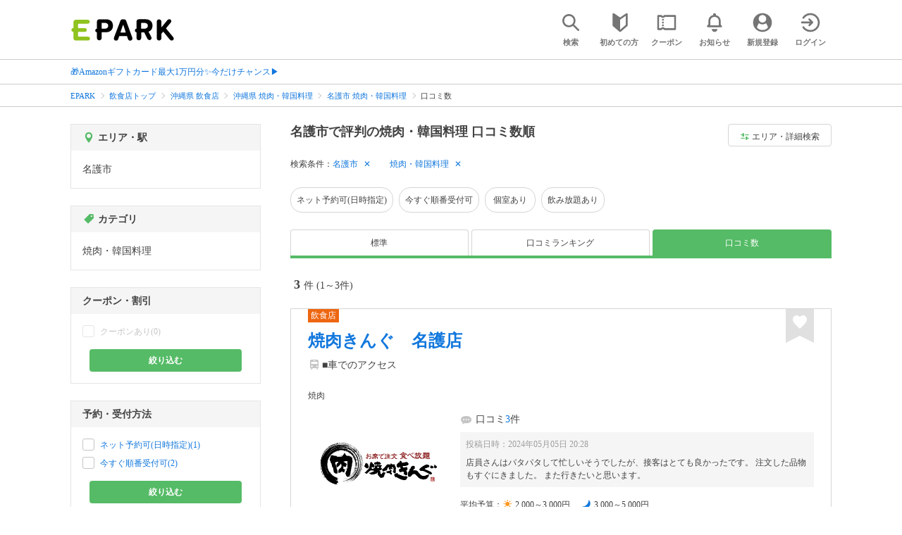

--- FILE ---
content_type: text/html; charset=UTF-8
request_url: https://epark.jp/gourmet/list/reg_1195/cat_10500/review/
body_size: 21131
content:
<!DOCTYPE html>
<html lang="ja">
<head>



<!-- Google Tag Manager -->
<script>(function(w,d,s,l,i){w[l]=w[l]||[];w[l].push({'gtm.start':
new Date().getTime(),event:'gtm.js'});var f=d.getElementsByTagName(s)[0],
j=d.createElement(s),dl=l!='dataLayer'?'&l='+l:'';j.async=true;j.src=
'https://www.googletagmanager.com/gtm.js?id='+i+dl;f.parentNode.insertBefore(j,f);
})(window,document,'script','dataLayer','GTM-NSW8QL');</script>
<!-- End Google Tag Manager -->
<script src="https://tagan.adlightning.com/enhance-epark/op.js" defer></script>
<script async src="https://securepubads.g.doubleclick.net/tag/js/gpt.js"></script>
<!-- load DM wrapper containing PBJS library -->
<script async src="https://micro.rubiconproject.com/prebid/dynamic/14032.js"></script>

<script>
    window.googletag = window.googletag || {cmd: []};
// microad prebid failsafe timeout
    const FAILSAFE_TIMEOUT = 3000;
// microad prebid変数 
    window.pbjs = window.pbjs || { que: [] };
// microad prebid関数 
    function requestHeaderBids(slots) {
      // call async promise object for DM
      const dmRequest = new Promise(resolve => {
        // request bids through DM and resolve on bids back
        pbjs.que.push(() => {
          pbjs.rp.requestBids({
            gptSlotObjects: slots,
            callback: () => { 
              googletag.cmd.push(() => { 
                pbjs.setTargetingForGPTAsync(); 
              }); 
              return resolve(); 
            }
          });
        });
      });


      // return promise object when both APS and DM promise objects are resolved or if failsafe timeout expires
      return new Promise(resolve => {
        Promise.race([
          Promise.all([dmRequest]),
          new Promise(res => setTimeout(res, FAILSAFE_TIMEOUT))
        ]).then(() => {
          resolve();
        });
      }); 
    }

    googletag.cmd.push(function() {
      // 広告スロットを格納
      if (window.matchMedia( "(max-width: 767px)" ).matches) {
        googletag.pubads().disableInitialLoad();
        googletag.pubads().enableSingleRequest();
        googletag.enableServices();
        const slot1 = googletag.defineSlot('/62532913,22558496304/s_epark_320x100_overlay_27724', [[320, 50], 'fluid', [320, 100]], 'div-gpt-ad-1610958760935-0').setCollapseEmptyDiv(true, true).addService(googletag.pubads());
        googletag.pubads().refresh([slot1]);

        const params = new URLSearchParams(window.location.search);
        // LINEからの流入確認
        let hasEparkLineParam = false;
        if (params.has('media') && params.get('media') === 'epark_line') {
          hasEparkLineParam = true;
        }
        let hasBeautySalonIdParam = false;
        if (params.has('genre_id') && params.get('genre_id') == GENRE_ID.beautysalon) {
          hasBeautySalonIdParam = true;
        }

        if (window.location.pathname === '/' && !hasEparkLineParam) {
          const slot4 = googletag.defineSlot('/23008725742/ca-pub-1911723569646366-tag/EPARK_SP_top_banner1', [[1, 1], [300, 250], [336, 280]], 'div-gpt-ad-1698402556517-0').setCollapseEmptyDiv(true, true).addService(googletag.pubads());
            // make an async header bidding request then refresh the header bidding slots
          requestHeaderBids([slot4]).then(() => {
            googletag.pubads().refresh([slot4]);
          });
        }

        if (((/\/search\/*/.test(window.location.pathname) ) ||
            /\/gourmet\/list\/*/.test(window.location.pathname) ||
            /\/take-out\/list\/*/.test(window.location.pathname) ||
            /\/dentistry\/list\/*/.test(window.location.pathname) ||
            /\/medical\/list\/*/.test(window.location.pathname) ||
            /\/pharmacy\/list\/*/.test(window.location.pathname) ||
            /\/relaxation-esthe\/list\/*/.test(window.location.pathname) ||
            /\/sekkotsu-seitai\/list\/*/.test(window.location.pathname) ||
            /\/odekake\/list\/*/.test(window.location.pathname) ||
            /\/pet\/list\/*/.test(window.location.pathname)
        ) && !hasEparkLineParam && !hasBeautySalonIdParam) {
          const slot5 = googletag.defineSlot('/23008725742/ca-pub-1911723569646366-tag/EPARK_SP_facilitylist_overlay', [[1, 1], [320, 100]], 'div-gpt-ad-1702984178699-0').setCollapseEmptyDiv(true, true).addService(googletag.pubads());
          if (slot5) {
            // make an async header bidding request then refresh the header bidding slots
            requestHeaderBids([slot5]).then(() => {
                googletag.pubads().refresh([slot5]);
            });
          }
        }
      } else {
        const slot6 = googletag.defineSlot('/62532913,22558496304/p_epark_728x90_overlay_27725', [728, 90], 'div-gpt-ad-1610958778360-0').setCollapseEmptyDiv(true, true).addService(googletag.pubads());

        if (window.location.pathname === '/' ||
            window.location.pathname === '/mypage/' ||
            window.location.pathname === '/myrecord/history/' ||
            window.location.pathname === '/favorite/' ||
            window.location.pathname === '/myreview/' ||
            window.location.pathname === '/mycoupon/' ||
            window.location.pathname === '/gourmet/' ||
            window.location.pathname === '/medical/' ||
            window.location.pathname === '/dentistry/' ||
            window.location.pathname === '/pharmacy/' ||
            window.location.pathname === '/pet/' ||
            window.location.pathname === '/beauty/' ||
            window.location.pathname === '/carlife/' ||
            window.location.pathname === '/take-out/' ||
            window.location.pathname === '/travel/' ||
            window.location.pathname === '/relaxation-esthe/' ||
            window.location.pathname === '/sekkotsu-seitai/' ||
            window.location.pathname === '/odekake/'
        ) {
          const slot7 = googletag.defineSlot('/23008725742/ca-pub-1911723569646366-tag/EPARK_PC_commonscreen_banner1', [300, 250], 'div-gpt-ad-1698144648156-0').setCollapseEmptyDiv(true, true).addService(googletag.pubads());
        }
        googletag.pubads().enableSingleRequest();
        googletag.enableServices();
      }
    });

    // Geniee Wrapper Head Tag
    if (
      window.location.pathname === '/' ||
      window.location.pathname === '/docs/campaign/' ||
      window.location.pathname === '/myrecord/history/' ||
      window.location.pathname === '/news/' ||
      window.location.pathname === '/favorite/' ||
      window.location.pathname === '/myreview/' ||
      window.location.pathname === '/mycoupon/' ||
      window.location.pathname === '/gourmet/' ||
      window.location.pathname === '/medical/' ||
      window.location.pathname === '/dentistry/' ||
      window.location.pathname === '/pharmacy/' ||
      window.location.pathname === '/pet/' ||
      window.location.pathname === '/beautysalon/' ||
      window.location.pathname === '/carlife/' ||
      window.location.pathname === '/take-out/' ||
      window.location.pathname === '/travel/' ||
      window.location.pathname === '/relaxation-esthe/' ||
      window.location.pathname === '/sekkotsu-seitai/' ||
      window.location.pathname === '/odekake/' ||
      window.location.pathname === '/hotel-stay/'
    ) {
      if (
        window.location.pathname === '/mycoupon/' ||
        window.location.pathname === '/myreview/' ||
        window.location.pathname === '/favorite/'
      ) {
        if (window.matchMedia("(max-width: 767px)").matches) {
          window.gnshbrequest = window.gnshbrequest || {cmd:[]};
          window.gnshbrequest.cmd.push(function(){
            window.gnshbrequest.forceInternalRequest();
          });
          const genieeScript = document.createElement('script');
          genieeScript.src = "https://cpt.geniee.jp/hb/v1/221406/2457/wrapper.min.js";
          genieeScript.async = true;
          document.head.appendChild(genieeScript)
        }
      } else {
        window.gnshbrequest = window.gnshbrequest || {cmd:[]};
        window.gnshbrequest.cmd.push(function(){
          window.gnshbrequest.forceInternalRequest();
        });
        const genieeScript = document.createElement('script');
        genieeScript.src = "https://cpt.geniee.jp/hb/v1/221406/2457/wrapper.min.js";
        genieeScript.async = true;
        document.head.appendChild(genieeScript)
      }
    }
</script>

<meta charset="UTF-8">
<meta name="language" content="ja" />
<meta name="csrf-token" content="jFJfwWMzRc0WPTJl5r8bqJyGeksNXl6wXE5l61Ek">
<meta http-equiv="X-UA-Compatible" content="IE=edge,chrome=1" />
<meta name="viewport" content="width=device-width, initial-scale=1.0, maximum-scale=1.0, user-scalable=no, viewport-fit=cover">
<meta name="format-detection" content="telephone=no">


<title>名護市で評判の焼肉・韓国料理 口コミ数順｜EPARK</title>


            
              <meta name="robots" content="noindex,nofollow" >
            
<meta name="description" content="【口コミ数順】名護市で焼肉・韓国料理をネット予約・受付するならEPARK！行列ができる人気店の順番待ちや空席ネット予約で、待ち時間を短縮できる♪口コミ・クーポンが満載の、ネット予約・人気店順番受付サイトはEPARK。"/>
<link rel="shortcut icon" href="/v2/shop/images/favicon.ico?ver=202512231607">
<link rel="apple-touch-icon" href="/v2/shop/images/apple-touch-icon.png?ver=202512231607" sizes="180x180">
<link rel="icon" type="image/png" href="/v2/shop/images/android-touch-icon.png?ver=202512231607" sizes="192x192">

  
  
<meta property="og:title" content="名護市で評判の焼肉・韓国料理 口コミ数順｜EPARK" />
<meta property="og:type" content="website" />
<meta property="og:url" content="https://epark.jp/gourmet/list/reg_1195/cat_10500/review/" />

  <meta property="og:image" content="https://www.epark.jp/assets/img/common/epark_ogp.png">
<meta property="og:site_name" content="EPARK" />
<meta property="og:description" content="【口コミ数順】名護市で焼肉・韓国料理をネット予約・受付するならEPARK！行列ができる人気店の順番待ちや空席ネット予約で、待ち時間を短縮できる♪口コミ・クーポンが満載の、ネット予約・人気店順番受付サイトはEPARK。"/>

<script src="https://ajax.googleapis.com/ajax/libs/jquery/3.6.0/jquery.min.js"></script>
<!-- <script src="https://cdn.jsdelivr.net/npm/js-cookie@2/src/js.cookie.min.js"></script> -->
<script type="text/javascript" src="https://img.polymorphicads.jp/api/polyAds.js"></script>

<link rel="stylesheet" type="text/css" href="/v2/css/common/cssreset-min.css?ver=202512231607">
<link type="text/css" rel="stylesheet" href="//d229s2sntbxd5j.cloudfront.net/epark_portal_global/css/epark_portal_global_pc.css"/>
<link rel="stylesheet" type="text/css" href="/v2/css/common/common.css?ver=202512231607">
<link rel="stylesheet" type="text/css" href="/v2/js/common/slick/slick.css?ver=202512231607" />
<link rel="stylesheet" type="text/css" href="/v2/js/common/slick/slick-theme.css?ver=202512231607" />
<link rel="stylesheet" type="text/css" href="/v2/css/common/webfont.css?ver=202512231607" />

<!-- SP ヘッダー・フッター レギュレーション用 -->
<link rel="stylesheet" type="text/css" href="/v2/css/common/head/common.css?ver=202512231607">
<link rel="stylesheet" type="text/css" href="/v2/css/common/footer/epark_common_footer.css?ver=202512231607">
<!-- /SP ヘッダー・フッター レギュレーション用 -->

<!-- 共通定数よびだし用 -->
<script src="https://epark.jp/v2/js/vue/constans.js?ver=202512231607"></script>
<script>
  var cache_clear_ver='202512231607';
</script>



  
  <link rel="stylesheet" type="text/css" href="/v2/css/search_result/search_result.css?ver=202512231607">
  <link rel="stylesheet" type="text/css" href="/v2/css/search_result/popular_search.css?ver=202512231607">
  <link rel="stylesheet" type="text/css" href="/v2/css/common/search_modal.css?ver=202512231607">
  <link rel="stylesheet" type="text/css" href="https://epark.jp/v2/css/common/banner_ad.css?ver=202512231607">
  


<script type="application/ld+json">{"@context":"http:\/\/schema.org","@type":"BreadcrumbList","itemListElement":[{"@type":"ListItem","position":1,"item":{"@id":"https:\/\/epark.jp\/","name":"EPARK"}},{"@type":"ListItem","position":2,"item":{"@id":"https:\/\/epark.jp\/gourmet\/","name":"\u98f2\u98df\u5e97\u30c8\u30c3\u30d7"}},{"@type":"ListItem","position":3,"item":{"@id":"https:\/\/epark.jp\/gourmet\/list\/reg_47\/","name":"\u6c96\u7e04\u770c \u98f2\u98df\u5e97"}},{"@type":"ListItem","position":4,"item":{"@id":"https:\/\/epark.jp\/gourmet\/list\/reg_47\/cat_10500\/","name":"\u6c96\u7e04\u770c \u713c\u8089\u30fb\u97d3\u56fd\u6599\u7406"}},{"@type":"ListItem","position":5,"item":{"@id":"https:\/\/epark.jp\/gourmet\/list\/reg_1195\/cat_10500\/","name":"\u540d\u8b77\u5e02 \u713c\u8089\u30fb\u97d3\u56fd\u6599\u7406"}},{"@type":"ListItem","position":6,"item":{"@id":null,"name":"\u53e3\u30b3\u30df\u6570"}}]}</script>


</head>
<body id="totop">
  <!-- Google Tag Manager (noscript) -->
<noscript><iframe src="https://www.googletagmanager.com/ns.html?id=GTM-NSW8QL"
height="0" width="0" style="display:none;visibility:hidden"></iframe></noscript>
<!-- End Google Tag Manager (noscript) -->  <div class="sticky">
    <div class="sp header_app_banner  ">
              <!-- 検索一覧アプリバナー -->
<div class="epark-header-app-banner">
  <a class="epark-header-app-banner__link" href="https://eparkapp.onelink.me/yuvN?pid=Fas_List_a" target="_blank">
    <span class="epark-header-app-banner__close"></span>
    <img class="epark-header-app-banner__image" src="https://epark.jp/v2/sfc/images/common/banner_app_dl/banner_list.png?ver=202512231607" alt="">
  </a>
</div>
<link rel="stylesheet" type="text/css" href="https://epark.jp/v2/css/sfc/common/header_app_banner.css?ver=202512231607">
<script>
  if (sessionStorage.getItem('isDispBanner') === '0') {
    $('.epark-header-app-banner').remove();
  }

  $(document).on('click', '.epark-header-app-banner__close', function (e) {
    e.preventDefault();
    $('.epark-header-app-banner').remove();
    sessionStorage.setItem('isDispBanner', '0');
  });
</script>          </div>

    
    <div id="container">
      <header class="">
  
  <link rel="stylesheet" type="text/css" href="https://epark.jp/v2/css/common/search_modal.css?ver=202512231607">

  
  <div id="user-info"><user-info></user-info></div>
  
  <!-- 子フレームからのデータ流し込みよう -->
  <span id="userPointData" style="display:none;"></span>
  <span id="userPassportData" style="display:none;"></span>

  <!-- PC用ヘッダー -->
  <div class="header l_wrapper pc ui_design_pc" id="auth-header-pc">
    <p class="logo"><a href="/"><img src="/v2/shop/images/logo_EPARK.svg" alt="EPARK 人気施設の予約・順番受付サイト" width="148" height="31"></a></p>
    <ul>
      <!-- ログイン中 -->
      <li><auth-header-pc icon-type='top_search'></auth-header-pc></li>
      <li><auth-header-pc v-bind:genre-id-for-shop-info="10000" v-bind:viewed-area-history="[{&quot;id&quot;:1195,&quot;name&quot;:&quot;\u540d\u8b77\u5e02&quot;,&quot;full_name&quot;:null,&quot;roman&quot;:&quot;nagoshi&quot;,&quot;level&quot;:2,&quot;parent_area_id&quot;:47,&quot;key&quot;:&quot;area_id&quot;,&quot;prefecture_id&quot;:47,&quot;prefecture_roman&quot;:&quot;okinawaken&quot;}]" icon-type='shopdata_modal'></auth-header-pc></li>
      <li><auth-header-pc v-bind:search-conditions="{&quot;genre&quot;:{&quot;id&quot;:10000,&quot;name&quot;:&quot;\u98f2\u98df\u5e97&quot;,&quot;roman&quot;:&quot;gourmet&quot;,&quot;level&quot;:1,&quot;is_genre&quot;:1,&quot;is_area&quot;:9,&quot;is_station&quot;:9},&quot;middle_categories&quot;:[{&quot;id&quot;:10500,&quot;name&quot;:&quot;\u713c\u8089\u30fb\u97d3\u56fd\u6599\u7406&quot;,&quot;roman&quot;:&quot;yakiniku-korean&quot;,&quot;level&quot;:2,&quot;parent_genre_id&quot;:10000,&quot;is_genre&quot;:1,&quot;is_area&quot;:9,&quot;is_station&quot;:9}],&quot;prefecture&quot;:{&quot;id&quot;:47,&quot;name&quot;:&quot;\u6c96\u7e04\u770c&quot;,&quot;roman&quot;:&quot;okinawaken&quot;,&quot;level&quot;:1,&quot;is_genre&quot;:9,&quot;is_area&quot;:1,&quot;is_station&quot;:9},&quot;city&quot;:{&quot;id&quot;:1195,&quot;name&quot;:&quot;\u540d\u8b77\u5e02&quot;,&quot;full_name&quot;:null,&quot;roman&quot;:&quot;nagoshi&quot;,&quot;level&quot;:2,&quot;parent_area_id&quot;:47,&quot;is_genre&quot;:9,&quot;is_area&quot;:1,&quot;is_station&quot;:9}}" v-bind:viewed-area-history="[{&quot;id&quot;:1195,&quot;name&quot;:&quot;\u540d\u8b77\u5e02&quot;,&quot;full_name&quot;:null,&quot;roman&quot;:&quot;nagoshi&quot;,&quot;level&quot;:2,&quot;parent_area_id&quot;:47,&quot;key&quot;:&quot;area_id&quot;,&quot;prefecture_id&quot;:47,&quot;prefecture_roman&quot;:&quot;okinawaken&quot;}]" icon-type="search_list_modal"></auth-header-pc></li>
      <li><auth-header-pc icon-type='mypage_search'></auth-header-pc></li>
      <li><auth-header-pc icon-type='epark_mean'></auth-header-pc></li>
      <li><auth-header-pc icon-type='history'></auth-header-pc></li>
      <li><auth-header-pc icon-type='coupon'></auth-header-pc></li>
      <li><auth-header-pc icon-type='site_news'></auth-header-pc></li>
      <li><auth-header-pc icon-type='mypage'></auth-header-pc></li>
      <li><auth-header-pc icon-type='login'></auth-header-pc></li>
      <!-- /ログイン中 -->
    </ul>
  </div>
  <!-- /PC用ヘッダー -->

  <!-- SP用ヘッダー -->
  <div class="sp">
    <div class="header" id="auth-header-sp">
      <p class="logo"><a href="/"><img src="/v2/shop/images/logo_EPARK.svg?ver=202512231607" alt="EPARK 人気施設の予約・順番受付サイト" width="96" height="20"></a></p>
      <ul>
        <li><auth-header-sp icon-type='top_search'></auth-header-sp></li>
        <li><auth-header-sp v-bind:genre-id-for-shop-info="10000" v-bind:viewed-area-history="[{&quot;id&quot;:1195,&quot;name&quot;:&quot;\u540d\u8b77\u5e02&quot;,&quot;full_name&quot;:null,&quot;roman&quot;:&quot;nagoshi&quot;,&quot;level&quot;:2,&quot;parent_area_id&quot;:47,&quot;key&quot;:&quot;area_id&quot;,&quot;prefecture_id&quot;:47,&quot;prefecture_roman&quot;:&quot;okinawaken&quot;}]" icon-type='shopdata_modal'></auth-header-sp></li>
        <li><auth-header-sp v-bind:search-conditions="{&quot;genre&quot;:{&quot;id&quot;:10000,&quot;name&quot;:&quot;\u98f2\u98df\u5e97&quot;,&quot;roman&quot;:&quot;gourmet&quot;,&quot;level&quot;:1,&quot;is_genre&quot;:1,&quot;is_area&quot;:9,&quot;is_station&quot;:9},&quot;middle_categories&quot;:[{&quot;id&quot;:10500,&quot;name&quot;:&quot;\u713c\u8089\u30fb\u97d3\u56fd\u6599\u7406&quot;,&quot;roman&quot;:&quot;yakiniku-korean&quot;,&quot;level&quot;:2,&quot;parent_genre_id&quot;:10000,&quot;is_genre&quot;:1,&quot;is_area&quot;:9,&quot;is_station&quot;:9}],&quot;prefecture&quot;:{&quot;id&quot;:47,&quot;name&quot;:&quot;\u6c96\u7e04\u770c&quot;,&quot;roman&quot;:&quot;okinawaken&quot;,&quot;level&quot;:1,&quot;is_genre&quot;:9,&quot;is_area&quot;:1,&quot;is_station&quot;:9},&quot;city&quot;:{&quot;id&quot;:1195,&quot;name&quot;:&quot;\u540d\u8b77\u5e02&quot;,&quot;full_name&quot;:null,&quot;roman&quot;:&quot;nagoshi&quot;,&quot;level&quot;:2,&quot;parent_area_id&quot;:47,&quot;is_genre&quot;:9,&quot;is_area&quot;:1,&quot;is_station&quot;:9}}" v-bind:viewed-area-history="[{&quot;id&quot;:1195,&quot;name&quot;:&quot;\u540d\u8b77\u5e02&quot;,&quot;full_name&quot;:null,&quot;roman&quot;:&quot;nagoshi&quot;,&quot;level&quot;:2,&quot;parent_area_id&quot;:47,&quot;key&quot;:&quot;area_id&quot;,&quot;prefecture_id&quot;:47,&quot;prefecture_roman&quot;:&quot;okinawaken&quot;}]" icon-type="search_list_modal"></auth-header-sp></li>
        <li><auth-header-sp icon-type='mypage_search'></auth-header-sp></li>
        <li><auth-header-sp icon-type='about'></auth-header-sp></li>
        <li><auth-header-sp icon-type='history'></auth-header-sp></li>
        <li><auth-header-sp icon-type='coupon'></auth-header-sp></li>
        <li><auth-header-sp icon-type='site_news'></auth-header-sp></li>
        <li><label for="mypage_open"><auth-header-sp icon-type='mypage'></auth-header-sp></label></li>
      </ul>
    </div>
  </div>
  <!-- SP用ヘッダー -->
  
  
      <div class="headerNews">
      <div class="l_wrapper">
                  <p class="headerNews__line">
            <a class="headerNews__link"
              href="https://epark.jp/news/372/"
                              target="_blank"
                rel="noopener"
                          >🎁Amazonギフトカード最大1万円分✨今だけチャンス▶</a>
          </p>
              </div>
    </div>
  
</header>
  <script type="text/javascript" src="https://epark.jp/v2/js/common/geolocation.js?ver=202512231607"></script>

      
<input type="checkbox" id="mypage_open">
<div id="sp_mymenu_overlay">
  <div class="epark_common_nav-sidemenu-close">
    <img src="https://epark.jp/v2/shop/images/sp_mymenu/sidemenu_close_icon.png?ver=202512231607" alt="閉じる">
  </div>
  <div id="sp_login_info_area">
    <div class="epark_common_nav-sidemenu-body">
      <div id="sp-user-page">
        <sp-user-page></sp-user-page>
      </div>
      <div class="epark_common_nav-service">
        <ul class="epark_common_nav-infomation-list">
          <li class="epark_common_nav-link"><a href="https://faq.epark.jp/epark/?utm_source=epark.jp&utm_medium=referral&utm_campaign=mymenu" target="_blank">よくある質問</a></li>
        </ul>
      </div>
      <div class="epark_common_nav-group">
        <ul class="epark_common_nav-group-list">
          <li><a href="/sp/about/">EPARKとは？</a></li>
          <li><a href="https://www.epark.jp/grouplist/?utm_source=epark.jp&utm_medium=referral&utm_campaign=mymenu">EPARKグループサービス</a></li>
        </ul>
      </div>
      <div id="sp-user-page-logout">
        <sp-user-page-logout></sp-user-page-logout>
      </div>
      <div id="banner-ad-sp-frame">
        <div class="sp polyWrapper bannerAdWrapper--sidemenuSP">
          <banner-ad-sp-frame
            ad-unit-key='sidemenuSP'
          ></banner-ad-sp-frame>
        </div>
      </div>
      <div id="sp-user-page-sf-review">
        <sp-user-page-sf-review></sp-user-page-sf-review>
      </div>
    </div>
  </div>
</div>
<div class="sp_mymenu_scrim"></div>
        
  <!-- 緊急お知らせ枠 -->
<!--<p>に class="has_emergency_txt" がある場合emergency_info_areaを表示する-->
<div class="pc">
  <div class="emergency_info_pc">
    <div class="l_wrapper emergency_info">
      <!--<p>に class="hidden_txt" がある場合非表示にする-->
    </div>
  </div>
</div>
<div class="sp">
  <div class="emergency_info_sp">
    <div class="l_wrapper emergency_info">
    </div>
    <!--<p class="hidden_txt">緊急お知らせ枠</p>
    <p class=""><a href="#">緊急お知らせ枠リンク</a></p>-->
  </div>
</div>
<!-- /緊急お知らせ枠 -->
  
<main>
  
  <div id="bannerAd--sidemenuSP" class="bannerAdContents clearfix">
      <ul>
                  <li class="bannerAdContents__list">
            <script src="https://ad.poly.admatrix.jp/api/polyAdsLoader.js?adUnitId=e76c4a0bbc342a42307c9bdb9fb017be&amp;p=%7B%22testMode%22%3Afalse%2C%22safeFrame%22%3Afalse%7D&amp;env_v2=prod" async></script>
          </li>
              </ul>
    </div>
      <div id="bannerAd--searchresult_gourmetSP01" class="bannerAdContents clearfix">
      <ul>
                  <li class="bannerAdContents__list">
            <script src="https://ad.poly.admatrix.jp/api/polyAdsLoader.js?adUnitId=e76c4a0bbc342a4289dbf2e3a66e2ca0&amp;p=%7B%22testMode%22%3Afalse%2C%22safeFrame%22%3Afalse%7D&amp;env_v2=prod" async></script>
          </li>
              </ul>
    </div>
  
  <div id="search-main">
    
    <div class="breadcrumb pc">
      <ul class="l_wrapper">
                                                            <li><a href="https://epark.jp/">EPARK</a></li>
                                                        <li><a href="https://epark.jp/gourmet/">飲食店トップ</a></li>
                                                        <li><a href="https://epark.jp/gourmet/list/reg_47/">沖縄県 飲食店</a></li>
                                                        <li><a href="https://epark.jp/gourmet/list/reg_47/cat_10500/">沖縄県 焼肉・韓国料理</a></li>
                                                        <li><a href="https://epark.jp/gourmet/list/reg_1195/cat_10500/">名護市 焼肉・韓国料理</a></li>
                                                        <span>口コミ数</span>
                                                  </ul>
    </div>
    
    
    <div class="breadcrumb sp">
      <ul class="l_wrapper">
                                                            <li><a href="https://epark.jp/">EPARK</a></li>
                                                        <li><a href="https://epark.jp/gourmet/">飲食店トップ</a></li>
                                                        <li><a href="https://epark.jp/gourmet/list/reg_47/">沖縄県 飲食店</a></li>
                                                        <li><a href="https://epark.jp/gourmet/list/reg_47/cat_10500/">沖縄県 焼肉・韓国料理</a></li>
                                                        <li><a href="https://epark.jp/gourmet/list/reg_1195/cat_10500/">名護市 焼肉・韓国料理</a></li>
                                                        <span>口コミ数</span>
                                                  </ul>
    </div>
    

    <div id="search_result_area" class="l_wrapper clearfix">
      <div class="l_right_wrapper">
        <div class="pc_page_title pc">
          
          <h1 class="font_bold text_align_left">名護市で評判の焼肉・韓国料理 口コミ数順</h1>
          
        </div>
        
        <div class="change_condition pc">
          <a href="javascript:void(0)" class="btn_m btn_open_search_modal" data-open_target="#modal_more_search">
            <span class="icon-081"></span>エリア・詳細検索
          </a>
        </div>
        

        <div class="sp polyWrapper bannerAdWrapper--searchresult_SP01">
          <div id="bannerAd--searchresult_gourmetSP01__frame" class="sp bannerAdFrame searchresult_gourmetSP01"></div>
                                                                                                    </div>

        
        <div class="sp_page_title sp">
          <h1 class="font_bold text_align_left">名護市で評判の焼肉・韓国料理 口コミ数順</h1>
        </div>
        
      </div>

      
      <div class="l_right_wrapper">
        <article>
          
          <div class="search_condition_area">
  
    <div class="search_result_header pc">
    <p class="selected_search_conditions">検索条件：</p>
    <div class="delete_conditions" >
              <a class="delete_condition" href="https://epark.jp/gourmet/list/cat_10500/review/">名護市</a>
              <a class="delete_condition" href="https://epark.jp/gourmet/list/reg_1195/review/">焼肉・韓国料理</a>
          </div>
  </div>
    
    <div class="sp text_end_fadeout">
      <div class="cover_text"></div>
      <div class="sp_search_word">
          <p>名護市 / 焼肉・韓国料理</p>
      </div>
  </div>
  
  
  
  
    <div id="search_condition_area_tmp_block" v-if="isDisplaySearchConditionAreaTmpBlock" style="height:68px"></div>

  <search-condition-area
    ref="search_condition_area"
    :query="{&quot;genre&quot;:{&quot;id&quot;:10000,&quot;name&quot;:&quot;\u98f2\u98df\u5e97&quot;,&quot;roman&quot;:&quot;gourmet&quot;,&quot;level&quot;:1,&quot;is_genre&quot;:1,&quot;is_area&quot;:9,&quot;is_station&quot;:9},&quot;middle_categories&quot;:[{&quot;id&quot;:10500,&quot;name&quot;:&quot;\u713c\u8089\u30fb\u97d3\u56fd\u6599\u7406&quot;,&quot;roman&quot;:&quot;yakiniku-korean&quot;,&quot;level&quot;:2,&quot;parent_genre_id&quot;:10000,&quot;is_genre&quot;:1,&quot;is_area&quot;:9,&quot;is_station&quot;:9}],&quot;prefecture&quot;:{&quot;id&quot;:47,&quot;name&quot;:&quot;\u6c96\u7e04\u770c&quot;,&quot;roman&quot;:&quot;okinawaken&quot;,&quot;level&quot;:1,&quot;is_genre&quot;:9,&quot;is_area&quot;:1,&quot;is_station&quot;:9},&quot;city&quot;:{&quot;id&quot;:1195,&quot;name&quot;:&quot;\u540d\u8b77\u5e02&quot;,&quot;full_name&quot;:null,&quot;roman&quot;:&quot;nagoshi&quot;,&quot;level&quot;:2,&quot;parent_area_id&quot;:47,&quot;is_genre&quot;:9,&quot;is_area&quot;:1,&quot;is_station&quot;:9}}"
    :shops="{&quot;current_page&quot;:1,&quot;data&quot;:[{&quot;ppc_reservation&quot;:9,&quot;web_reservation&quot;:1,&quot;media_id&quot;:76,&quot;media_shop_url&quot;:&quot;https:\/\/epark.jp\/shopinfo\/jsp609000\/&quot;,&quot;media_name&quot;:&quot;\u30b8\u30e3\u30b9\u30c8\u30d1\u30b9&quot;,&quot;web_reservation_url&quot;:&quot;https:\/\/epark.jp\/shopinfo\/jsp609000\/?SITE_CODE=faspa&amp;utm_source=epark.jp&amp;utm_medium=referral&amp;utm_content=list_reserve&quot;,&quot;review_average_point&quot;:3.2,&quot;main_image_url&quot;:&quot;https:\/\/image.faspa.epark.jp\/shop_data\/justpass-cdn-justpass-epark\/shop_images\/194\/shop_thumbnail_\u30d6\u30e9\u30f3\u30af_20251112113900.png&quot;,&quot;ppc_phone_number&quot;:&quot;&quot;,&quot;name&quot;:&quot;\u713c\u8089\u304d\u3093\u3050\u3000\u540d\u8b77\u5e97&quot;,&quot;kana&quot;:&quot;\u30e4\u30ad\u30cb\u30af\u30ad\u30f3\u30b0\u30ca\u30b4\u30c6\u30f3&quot;,&quot;review_number&quot;:3,&quot;catch_copy&quot;:null,&quot;shop_id&quot;:609000,&quot;media_shop_id&quot;:&quot;194&quot;,&quot;station&quot;:null,&quot;access&quot;:&quot;\u25a0\u8eca\u3067\u306e\u30a2\u30af\u30bb\u30b9&quot;,&quot;opening_days&quot;:[&quot;[\u5e73\u65e5] 17:00\uff5e23:00&quot;,&quot;[\u571f\u30fb\u65e5\u30fb\u795d] 11:00\uff5e23:00&quot;],&quot;holiday&quot;:&quot;\u306a\u3057&quot;,&quot;dinner_average_budget&quot;:null,&quot;launch_average_budget&quot;:null,&quot;average_price_from1&quot;:2000,&quot;average_price_to1&quot;:3000,&quot;average_price_from2&quot;:3000,&quot;average_price_to2&quot;:5000,&quot;is_richplan&quot;:0,&quot;lowest_order_price&quot;:&quot;&quot;,&quot;contract_type&quot;:1,&quot;area_level1_name&quot;:&quot;\u6c96\u7e04\u770c&quot;,&quot;area_level2_name&quot;:&quot;\u540d\u8b77\u5e02&quot;,&quot;area_level3_name&quot;:null,&quot;genre_id&quot;:10000,&quot;genre_name&quot;:&quot;\u98f2\u98df\u5e97&quot;,&quot;genre_roman&quot;:&quot;gourmet&quot;,&quot;middle_genre_id&quot;:10500,&quot;middle_genres_name&quot;:&quot;\u713c\u8089\u30fb\u97d3\u56fd\u6599\u7406&quot;,&quot;small_genres_name&quot;:&quot;\u713c\u8089&quot;,&quot;favorite_id&quot;:-1,&quot;is_myshop&quot;:false,&quot;conditions&quot;:&quot;\u30cd\u30c3\u30c8\u4e88\u7d04\u53ef(\u65e5\u6642\u6307\u5b9a)\uff0f\u4eca\u3059\u3050\u9806\u756a\u53d7\u4ed8\u53ef\uff0f\u99d0\u8eca\u5834\u3042\u308a\uff0f\u8eca\u3044\u3059\u5165\u5e97\u53ef\uff0f\u30ad\u30c3\u30ba\u30c1\u30a7\u30a2\u3042\u308a\uff0f\u30af\u30ec\u30b8\u30c3\u30c8\u30ab\u30fc\u30c9\u53ef\uff0f\u5e97\u5185\u7981\u7159(\u5e97\u8217\u5185\u55ab\u7159\u5ba4\u3042\u308a)\uff0f\u98f2\u307f\u653e\u984c\u3042\u308a\uff0f\u98df\u3079\u653e\u984c\u3042\u308a\uff0f\u30ad\u30c3\u30ba\u30e1\u30cb\u30e5\u30fc\u3042\u308a\uff0f\u4eba\u6c17\u5e97\u9806\u756a\u53d7\u4ed8&quot;,&quot;image_origin_flg&quot;:1,&quot;is_waiting_info_error&quot;:false,&quot;waiting_status&quot;:{&quot;wait_status&quot;:3,&quot;reserve_status&quot;:0,&quot;wait_disp_type&quot;:3,&quot;wait_number&quot;:null,&quot;reserve_time&quot;:&quot;2026-01-29T17:10:00+09:00&quot;,&quot;pc&quot;:null,&quot;sp&quot;:null},&quot;current_waiting_available_type&quot;:true,&quot;future_waiting_available_type&quot;:true,&quot;booking_available_type&quot;:true,&quot;line_reserve_flg&quot;:false,&quot;line_reserve_url&quot;:&quot;&quot;,&quot;media_prefix&quot;:&quot;jsp&quot;,&quot;is_occupied_state_callout_genre&quot;:false,&quot;is_callout_genre&quot;:false,&quot;occupied_state&quot;:0,&quot;holiday_title&quot;:&quot;\u5b9a\u4f11\u65e5&quot;,&quot;additional_reservation_label&quot;:&quot;&quot;,&quot;is_review_enabled&quot;:true,&quot;main_image_url_alt&quot;:&quot;\u713c\u8089\u304d\u3093\u3050\u3000\u540d\u8b77\u5e97&quot;,&quot;media_original_item&quot;:{},&quot;should_move_media_shop_url&quot;:false,&quot;is_faspa_label_displayable&quot;:true,&quot;is_takeout_label_displayable&quot;:false},{&quot;ppc_reservation&quot;:9,&quot;web_reservation&quot;:1,&quot;media_id&quot;:76,&quot;media_shop_url&quot;:&quot;https:\/\/epark.jp\/shopinfo\/jsp607670\/&quot;,&quot;media_name&quot;:&quot;\u30b8\u30e3\u30b9\u30c8\u30d1\u30b9&quot;,&quot;web_reservation_url&quot;:&quot;https:\/\/epark.jp\/shopinfo\/jsp607670\/?SITE_CODE=faspa&amp;utm_source=epark.jp&amp;utm_medium=referral&amp;utm_content=list_reserve&quot;,&quot;review_average_point&quot;:0,&quot;main_image_url&quot;:&quot;https:\/\/image.faspa.epark.jp\/shop_data\/justpass-cdn-justpass-epark\/shop_images\/1115\/shop_thumbnail_27059_14a915caf55753f62695af7d5bce8e4573aeaa5f_20232411190650.jpg&quot;,&quot;ppc_phone_number&quot;:&quot;&quot;,&quot;name&quot;:&quot;\u713c\u8089\u4e94\u82d1\u3000\u540d\u8b77\u5e97&quot;,&quot;kana&quot;:&quot;\u30e4\u30ad\u30cb\u30af\u30b4\u30a8\u30f3\u30ca\u30b4\u30c6\u30f3&quot;,&quot;review_number&quot;:0,&quot;catch_copy&quot;:null,&quot;shop_id&quot;:607670,&quot;media_shop_id&quot;:&quot;1115&quot;,&quot;station&quot;:null,&quot;access&quot;:null,&quot;opening_days&quot;:[&quot;[\u5e73\u65e5] 17:00\uff5e22:30&quot;,&quot;[\u571f\u30fb\u65e5\u30fb\u795d] 16:00\uff5e22:30&quot;],&quot;holiday&quot;:&quot;\u306a\u3057&quot;,&quot;dinner_average_budget&quot;:null,&quot;launch_average_budget&quot;:null,&quot;average_price_from1&quot;:0,&quot;average_price_to1&quot;:0,&quot;average_price_from2&quot;:0,&quot;average_price_to2&quot;:0,&quot;is_richplan&quot;:0,&quot;lowest_order_price&quot;:&quot;&quot;,&quot;contract_type&quot;:1,&quot;area_level1_name&quot;:&quot;\u6c96\u7e04\u770c&quot;,&quot;area_level2_name&quot;:&quot;\u540d\u8b77\u5e02&quot;,&quot;area_level3_name&quot;:null,&quot;genre_id&quot;:10000,&quot;genre_name&quot;:&quot;\u98f2\u98df\u5e97&quot;,&quot;genre_roman&quot;:&quot;gourmet&quot;,&quot;middle_genre_id&quot;:10500,&quot;middle_genres_name&quot;:&quot;\u713c\u8089\u30fb\u97d3\u56fd\u6599\u7406&quot;,&quot;small_genres_name&quot;:&quot;\u713c\u8089&quot;,&quot;favorite_id&quot;:-1,&quot;is_myshop&quot;:false,&quot;conditions&quot;:&quot;\u4eca\u3059\u3050\u9806\u756a\u53d7\u4ed8\u53ef\uff0f\u4eba\u6c17\u5e97\u9806\u756a\u53d7\u4ed8&quot;,&quot;image_origin_flg&quot;:1,&quot;is_waiting_info_error&quot;:false,&quot;waiting_status&quot;:{&quot;wait_status&quot;:3,&quot;reserve_status&quot;:1,&quot;wait_disp_type&quot;:3,&quot;wait_number&quot;:null,&quot;reserve_time&quot;:null,&quot;pc&quot;:null,&quot;sp&quot;:null},&quot;current_waiting_available_type&quot;:true,&quot;future_waiting_available_type&quot;:false,&quot;booking_available_type&quot;:false,&quot;line_reserve_flg&quot;:false,&quot;line_reserve_url&quot;:&quot;&quot;,&quot;media_prefix&quot;:&quot;jsp&quot;,&quot;is_occupied_state_callout_genre&quot;:false,&quot;is_callout_genre&quot;:false,&quot;occupied_state&quot;:0,&quot;holiday_title&quot;:&quot;\u5b9a\u4f11\u65e5&quot;,&quot;additional_reservation_label&quot;:&quot;&quot;,&quot;is_review_enabled&quot;:false,&quot;main_image_url_alt&quot;:&quot;\u713c\u8089\u4e94\u82d1\u3000\u540d\u8b77\u5e97&quot;,&quot;media_original_item&quot;:{},&quot;should_move_media_shop_url&quot;:false,&quot;is_faspa_label_displayable&quot;:true,&quot;is_takeout_label_displayable&quot;:false},{&quot;ppc_reservation&quot;:9,&quot;web_reservation&quot;:1,&quot;media_id&quot;:90,&quot;media_shop_url&quot;:null,&quot;media_name&quot;:&quot;\u30d2\u30c8\u30b5\u30e9&quot;,&quot;web_reservation_url&quot;:&quot;https:\/\/hitosara.com\/0020005817\/?cid=part_ep_y_0020005817&amp;SITE_CODE=faspa&amp;utm_source=epark.jp&amp;utm_medium=referral&amp;utm_content=list_reserve&quot;,&quot;review_average_point&quot;:0,&quot;main_image_url&quot;:&quot;https:\/\/image.faspa.epark.jp\/shop_data\/hitosara-image-hitosara\/gg\/image\/0020005817\/0020005817F2_768m.jpg&quot;,&quot;ppc_phone_number&quot;:&quot;&quot;,&quot;name&quot;:&quot;\u713c\u8089\u3084\u307e\u3052\u3093&quot;,&quot;kana&quot;:&quot;\u30e4\u30ad\u30cb\u30af\u30e4\u30de\u30b2\u30f3&quot;,&quot;review_number&quot;:0,&quot;catch_copy&quot;:null,&quot;shop_id&quot;:626709,&quot;media_shop_id&quot;:&quot;0020005817&quot;,&quot;station&quot;:null,&quot;access&quot;:&quot;\u6c96\u7e04\u81ea\u52d5\u8eca\u9053\u8a31\u7530\u30a4\u30f3\u30bf\u30fc\u3088\u308a\u8eca\u3067\u540d\u8b77\u5e02\u5185\u65b9\u9762\u306b10\u5206\u3002\u30d0\u30b9\u505c\u540d\u8b77\u5341\u5b57\u8def\u3088\u308a\u540d\u8b77\u6f01\u6e2f\u306b\u5411\u304b\u3063\u3066\u5f92\u6b693\u5206&quot;,&quot;opening_days&quot;:[&quot;[\u6708\u30fb\u706b\u30fb\u6728\u30fb\u91d1\u30fb\u571f\u30fb\u65e5\u30fb\u795d] 17:00\uff5e00:00 LO(23:00)&quot;],&quot;holiday&quot;:&quot;\u6c34\u66dc \/ \u795d\u524d\u65e5&quot;,&quot;dinner_average_budget&quot;:null,&quot;launch_average_budget&quot;:null,&quot;average_price_from1&quot;:4000,&quot;average_price_to1&quot;:0,&quot;average_price_from2&quot;:0,&quot;average_price_to2&quot;:0,&quot;is_richplan&quot;:0,&quot;lowest_order_price&quot;:&quot;&quot;,&quot;contract_type&quot;:1,&quot;area_level1_name&quot;:&quot;\u6c96\u7e04\u770c&quot;,&quot;area_level2_name&quot;:&quot;\u540d\u8b77\u5e02&quot;,&quot;area_level3_name&quot;:null,&quot;genre_id&quot;:10000,&quot;genre_name&quot;:&quot;\u98f2\u98df\u5e97&quot;,&quot;genre_roman&quot;:&quot;gourmet&quot;,&quot;middle_genre_id&quot;:10500,&quot;middle_genres_name&quot;:&quot;\u713c\u8089\u30fb\u97d3\u56fd\u6599\u7406&quot;,&quot;small_genres_name&quot;:&quot;\u713c\u8089&quot;,&quot;favorite_id&quot;:-1,&quot;is_myshop&quot;:false,&quot;conditions&quot;:&quot;\u99d0\u8eca\u5834\u3042\u308a\uff0f\u500b\u5ba4\u3042\u308a\uff0f\u30af\u30ec\u30b8\u30c3\u30c8\u30ab\u30fc\u30c9\u53ef\uff0f\u96fb\u5b50\u30de\u30cd\u30fc\u53ef\uff0f\u5b8c\u5168\u7981\u7159\uff0f\u5b50\u3069\u3082\u9023\u308c&quot;,&quot;image_origin_flg&quot;:1,&quot;is_waiting_info_error&quot;:false,&quot;current_waiting_available_type&quot;:null,&quot;future_waiting_available_type&quot;:null,&quot;booking_available_type&quot;:null,&quot;line_reserve_flg&quot;:null,&quot;line_reserve_url&quot;:null,&quot;media_prefix&quot;:&quot;hit&quot;,&quot;is_occupied_state_callout_genre&quot;:false,&quot;is_callout_genre&quot;:false,&quot;occupied_state&quot;:0,&quot;holiday_title&quot;:&quot;\u5b9a\u4f11\u65e5&quot;,&quot;additional_reservation_label&quot;:&quot;&quot;,&quot;is_review_enabled&quot;:false,&quot;main_image_url_alt&quot;:&quot;\u713c\u8089\u3084\u307e\u3052\u3093&quot;,&quot;media_original_item&quot;:{},&quot;should_move_media_shop_url&quot;:false,&quot;is_faspa_label_displayable&quot;:true}],&quot;first_page_url&quot;:&quot;?page=1&quot;,&quot;from&quot;:1,&quot;last_page&quot;:1,&quot;last_page_url&quot;:&quot;?page=1&quot;,&quot;next_page_url&quot;:null,&quot;path&quot;:&quot;&quot;,&quot;per_page&quot;:20,&quot;prev_page_url&quot;:null,&quot;to&quot;:3,&quot;total&quot;:3}"
    :suggests="query_data"
    :media-id="24"
    :condition-text="&quot;\u540d\u8b77\u5e02 \/ \u713c\u8089\u30fb\u97d3\u56fd\u6599\u7406&quot;"
    v-on:load_complete="removeSearchConditionAreaTmpBlock"
  ></search-condition-area>

  
  <search-condition-float-area
    ref="search_condition_float_area"
    :query="{&quot;genre&quot;:{&quot;id&quot;:10000,&quot;name&quot;:&quot;\u98f2\u98df\u5e97&quot;,&quot;roman&quot;:&quot;gourmet&quot;,&quot;level&quot;:1,&quot;is_genre&quot;:1,&quot;is_area&quot;:9,&quot;is_station&quot;:9},&quot;middle_categories&quot;:[{&quot;id&quot;:10500,&quot;name&quot;:&quot;\u713c\u8089\u30fb\u97d3\u56fd\u6599\u7406&quot;,&quot;roman&quot;:&quot;yakiniku-korean&quot;,&quot;level&quot;:2,&quot;parent_genre_id&quot;:10000,&quot;is_genre&quot;:1,&quot;is_area&quot;:9,&quot;is_station&quot;:9}],&quot;prefecture&quot;:{&quot;id&quot;:47,&quot;name&quot;:&quot;\u6c96\u7e04\u770c&quot;,&quot;roman&quot;:&quot;okinawaken&quot;,&quot;level&quot;:1,&quot;is_genre&quot;:9,&quot;is_area&quot;:1,&quot;is_station&quot;:9},&quot;city&quot;:{&quot;id&quot;:1195,&quot;name&quot;:&quot;\u540d\u8b77\u5e02&quot;,&quot;full_name&quot;:null,&quot;roman&quot;:&quot;nagoshi&quot;,&quot;level&quot;:2,&quot;parent_area_id&quot;:47,&quot;is_genre&quot;:9,&quot;is_area&quot;:1,&quot;is_station&quot;:9}}"
    :shops="{&quot;current_page&quot;:1,&quot;data&quot;:[{&quot;ppc_reservation&quot;:9,&quot;web_reservation&quot;:1,&quot;media_id&quot;:76,&quot;media_shop_url&quot;:&quot;https:\/\/epark.jp\/shopinfo\/jsp609000\/&quot;,&quot;media_name&quot;:&quot;\u30b8\u30e3\u30b9\u30c8\u30d1\u30b9&quot;,&quot;web_reservation_url&quot;:&quot;https:\/\/epark.jp\/shopinfo\/jsp609000\/?SITE_CODE=faspa&amp;utm_source=epark.jp&amp;utm_medium=referral&amp;utm_content=list_reserve&quot;,&quot;review_average_point&quot;:3.2,&quot;main_image_url&quot;:&quot;https:\/\/image.faspa.epark.jp\/shop_data\/justpass-cdn-justpass-epark\/shop_images\/194\/shop_thumbnail_\u30d6\u30e9\u30f3\u30af_20251112113900.png&quot;,&quot;ppc_phone_number&quot;:&quot;&quot;,&quot;name&quot;:&quot;\u713c\u8089\u304d\u3093\u3050\u3000\u540d\u8b77\u5e97&quot;,&quot;kana&quot;:&quot;\u30e4\u30ad\u30cb\u30af\u30ad\u30f3\u30b0\u30ca\u30b4\u30c6\u30f3&quot;,&quot;review_number&quot;:3,&quot;catch_copy&quot;:null,&quot;shop_id&quot;:609000,&quot;media_shop_id&quot;:&quot;194&quot;,&quot;station&quot;:null,&quot;access&quot;:&quot;\u25a0\u8eca\u3067\u306e\u30a2\u30af\u30bb\u30b9&quot;,&quot;opening_days&quot;:[&quot;[\u5e73\u65e5] 17:00\uff5e23:00&quot;,&quot;[\u571f\u30fb\u65e5\u30fb\u795d] 11:00\uff5e23:00&quot;],&quot;holiday&quot;:&quot;\u306a\u3057&quot;,&quot;dinner_average_budget&quot;:null,&quot;launch_average_budget&quot;:null,&quot;average_price_from1&quot;:2000,&quot;average_price_to1&quot;:3000,&quot;average_price_from2&quot;:3000,&quot;average_price_to2&quot;:5000,&quot;is_richplan&quot;:0,&quot;lowest_order_price&quot;:&quot;&quot;,&quot;contract_type&quot;:1,&quot;area_level1_name&quot;:&quot;\u6c96\u7e04\u770c&quot;,&quot;area_level2_name&quot;:&quot;\u540d\u8b77\u5e02&quot;,&quot;area_level3_name&quot;:null,&quot;genre_id&quot;:10000,&quot;genre_name&quot;:&quot;\u98f2\u98df\u5e97&quot;,&quot;genre_roman&quot;:&quot;gourmet&quot;,&quot;middle_genre_id&quot;:10500,&quot;middle_genres_name&quot;:&quot;\u713c\u8089\u30fb\u97d3\u56fd\u6599\u7406&quot;,&quot;small_genres_name&quot;:&quot;\u713c\u8089&quot;,&quot;favorite_id&quot;:-1,&quot;is_myshop&quot;:false,&quot;conditions&quot;:&quot;\u30cd\u30c3\u30c8\u4e88\u7d04\u53ef(\u65e5\u6642\u6307\u5b9a)\uff0f\u4eca\u3059\u3050\u9806\u756a\u53d7\u4ed8\u53ef\uff0f\u99d0\u8eca\u5834\u3042\u308a\uff0f\u8eca\u3044\u3059\u5165\u5e97\u53ef\uff0f\u30ad\u30c3\u30ba\u30c1\u30a7\u30a2\u3042\u308a\uff0f\u30af\u30ec\u30b8\u30c3\u30c8\u30ab\u30fc\u30c9\u53ef\uff0f\u5e97\u5185\u7981\u7159(\u5e97\u8217\u5185\u55ab\u7159\u5ba4\u3042\u308a)\uff0f\u98f2\u307f\u653e\u984c\u3042\u308a\uff0f\u98df\u3079\u653e\u984c\u3042\u308a\uff0f\u30ad\u30c3\u30ba\u30e1\u30cb\u30e5\u30fc\u3042\u308a\uff0f\u4eba\u6c17\u5e97\u9806\u756a\u53d7\u4ed8&quot;,&quot;image_origin_flg&quot;:1,&quot;is_waiting_info_error&quot;:false,&quot;waiting_status&quot;:{&quot;wait_status&quot;:3,&quot;reserve_status&quot;:0,&quot;wait_disp_type&quot;:3,&quot;wait_number&quot;:null,&quot;reserve_time&quot;:&quot;2026-01-29T17:10:00+09:00&quot;,&quot;pc&quot;:null,&quot;sp&quot;:null},&quot;current_waiting_available_type&quot;:true,&quot;future_waiting_available_type&quot;:true,&quot;booking_available_type&quot;:true,&quot;line_reserve_flg&quot;:false,&quot;line_reserve_url&quot;:&quot;&quot;,&quot;media_prefix&quot;:&quot;jsp&quot;,&quot;is_occupied_state_callout_genre&quot;:false,&quot;is_callout_genre&quot;:false,&quot;occupied_state&quot;:0,&quot;holiday_title&quot;:&quot;\u5b9a\u4f11\u65e5&quot;,&quot;additional_reservation_label&quot;:&quot;&quot;,&quot;is_review_enabled&quot;:true,&quot;main_image_url_alt&quot;:&quot;\u713c\u8089\u304d\u3093\u3050\u3000\u540d\u8b77\u5e97&quot;,&quot;media_original_item&quot;:{},&quot;should_move_media_shop_url&quot;:false,&quot;is_faspa_label_displayable&quot;:true,&quot;is_takeout_label_displayable&quot;:false},{&quot;ppc_reservation&quot;:9,&quot;web_reservation&quot;:1,&quot;media_id&quot;:76,&quot;media_shop_url&quot;:&quot;https:\/\/epark.jp\/shopinfo\/jsp607670\/&quot;,&quot;media_name&quot;:&quot;\u30b8\u30e3\u30b9\u30c8\u30d1\u30b9&quot;,&quot;web_reservation_url&quot;:&quot;https:\/\/epark.jp\/shopinfo\/jsp607670\/?SITE_CODE=faspa&amp;utm_source=epark.jp&amp;utm_medium=referral&amp;utm_content=list_reserve&quot;,&quot;review_average_point&quot;:0,&quot;main_image_url&quot;:&quot;https:\/\/image.faspa.epark.jp\/shop_data\/justpass-cdn-justpass-epark\/shop_images\/1115\/shop_thumbnail_27059_14a915caf55753f62695af7d5bce8e4573aeaa5f_20232411190650.jpg&quot;,&quot;ppc_phone_number&quot;:&quot;&quot;,&quot;name&quot;:&quot;\u713c\u8089\u4e94\u82d1\u3000\u540d\u8b77\u5e97&quot;,&quot;kana&quot;:&quot;\u30e4\u30ad\u30cb\u30af\u30b4\u30a8\u30f3\u30ca\u30b4\u30c6\u30f3&quot;,&quot;review_number&quot;:0,&quot;catch_copy&quot;:null,&quot;shop_id&quot;:607670,&quot;media_shop_id&quot;:&quot;1115&quot;,&quot;station&quot;:null,&quot;access&quot;:null,&quot;opening_days&quot;:[&quot;[\u5e73\u65e5] 17:00\uff5e22:30&quot;,&quot;[\u571f\u30fb\u65e5\u30fb\u795d] 16:00\uff5e22:30&quot;],&quot;holiday&quot;:&quot;\u306a\u3057&quot;,&quot;dinner_average_budget&quot;:null,&quot;launch_average_budget&quot;:null,&quot;average_price_from1&quot;:0,&quot;average_price_to1&quot;:0,&quot;average_price_from2&quot;:0,&quot;average_price_to2&quot;:0,&quot;is_richplan&quot;:0,&quot;lowest_order_price&quot;:&quot;&quot;,&quot;contract_type&quot;:1,&quot;area_level1_name&quot;:&quot;\u6c96\u7e04\u770c&quot;,&quot;area_level2_name&quot;:&quot;\u540d\u8b77\u5e02&quot;,&quot;area_level3_name&quot;:null,&quot;genre_id&quot;:10000,&quot;genre_name&quot;:&quot;\u98f2\u98df\u5e97&quot;,&quot;genre_roman&quot;:&quot;gourmet&quot;,&quot;middle_genre_id&quot;:10500,&quot;middle_genres_name&quot;:&quot;\u713c\u8089\u30fb\u97d3\u56fd\u6599\u7406&quot;,&quot;small_genres_name&quot;:&quot;\u713c\u8089&quot;,&quot;favorite_id&quot;:-1,&quot;is_myshop&quot;:false,&quot;conditions&quot;:&quot;\u4eca\u3059\u3050\u9806\u756a\u53d7\u4ed8\u53ef\uff0f\u4eba\u6c17\u5e97\u9806\u756a\u53d7\u4ed8&quot;,&quot;image_origin_flg&quot;:1,&quot;is_waiting_info_error&quot;:false,&quot;waiting_status&quot;:{&quot;wait_status&quot;:3,&quot;reserve_status&quot;:1,&quot;wait_disp_type&quot;:3,&quot;wait_number&quot;:null,&quot;reserve_time&quot;:null,&quot;pc&quot;:null,&quot;sp&quot;:null},&quot;current_waiting_available_type&quot;:true,&quot;future_waiting_available_type&quot;:false,&quot;booking_available_type&quot;:false,&quot;line_reserve_flg&quot;:false,&quot;line_reserve_url&quot;:&quot;&quot;,&quot;media_prefix&quot;:&quot;jsp&quot;,&quot;is_occupied_state_callout_genre&quot;:false,&quot;is_callout_genre&quot;:false,&quot;occupied_state&quot;:0,&quot;holiday_title&quot;:&quot;\u5b9a\u4f11\u65e5&quot;,&quot;additional_reservation_label&quot;:&quot;&quot;,&quot;is_review_enabled&quot;:false,&quot;main_image_url_alt&quot;:&quot;\u713c\u8089\u4e94\u82d1\u3000\u540d\u8b77\u5e97&quot;,&quot;media_original_item&quot;:{},&quot;should_move_media_shop_url&quot;:false,&quot;is_faspa_label_displayable&quot;:true,&quot;is_takeout_label_displayable&quot;:false},{&quot;ppc_reservation&quot;:9,&quot;web_reservation&quot;:1,&quot;media_id&quot;:90,&quot;media_shop_url&quot;:null,&quot;media_name&quot;:&quot;\u30d2\u30c8\u30b5\u30e9&quot;,&quot;web_reservation_url&quot;:&quot;https:\/\/hitosara.com\/0020005817\/?cid=part_ep_y_0020005817&amp;SITE_CODE=faspa&amp;utm_source=epark.jp&amp;utm_medium=referral&amp;utm_content=list_reserve&quot;,&quot;review_average_point&quot;:0,&quot;main_image_url&quot;:&quot;https:\/\/image.faspa.epark.jp\/shop_data\/hitosara-image-hitosara\/gg\/image\/0020005817\/0020005817F2_768m.jpg&quot;,&quot;ppc_phone_number&quot;:&quot;&quot;,&quot;name&quot;:&quot;\u713c\u8089\u3084\u307e\u3052\u3093&quot;,&quot;kana&quot;:&quot;\u30e4\u30ad\u30cb\u30af\u30e4\u30de\u30b2\u30f3&quot;,&quot;review_number&quot;:0,&quot;catch_copy&quot;:null,&quot;shop_id&quot;:626709,&quot;media_shop_id&quot;:&quot;0020005817&quot;,&quot;station&quot;:null,&quot;access&quot;:&quot;\u6c96\u7e04\u81ea\u52d5\u8eca\u9053\u8a31\u7530\u30a4\u30f3\u30bf\u30fc\u3088\u308a\u8eca\u3067\u540d\u8b77\u5e02\u5185\u65b9\u9762\u306b10\u5206\u3002\u30d0\u30b9\u505c\u540d\u8b77\u5341\u5b57\u8def\u3088\u308a\u540d\u8b77\u6f01\u6e2f\u306b\u5411\u304b\u3063\u3066\u5f92\u6b693\u5206&quot;,&quot;opening_days&quot;:[&quot;[\u6708\u30fb\u706b\u30fb\u6728\u30fb\u91d1\u30fb\u571f\u30fb\u65e5\u30fb\u795d] 17:00\uff5e00:00 LO(23:00)&quot;],&quot;holiday&quot;:&quot;\u6c34\u66dc \/ \u795d\u524d\u65e5&quot;,&quot;dinner_average_budget&quot;:null,&quot;launch_average_budget&quot;:null,&quot;average_price_from1&quot;:4000,&quot;average_price_to1&quot;:0,&quot;average_price_from2&quot;:0,&quot;average_price_to2&quot;:0,&quot;is_richplan&quot;:0,&quot;lowest_order_price&quot;:&quot;&quot;,&quot;contract_type&quot;:1,&quot;area_level1_name&quot;:&quot;\u6c96\u7e04\u770c&quot;,&quot;area_level2_name&quot;:&quot;\u540d\u8b77\u5e02&quot;,&quot;area_level3_name&quot;:null,&quot;genre_id&quot;:10000,&quot;genre_name&quot;:&quot;\u98f2\u98df\u5e97&quot;,&quot;genre_roman&quot;:&quot;gourmet&quot;,&quot;middle_genre_id&quot;:10500,&quot;middle_genres_name&quot;:&quot;\u713c\u8089\u30fb\u97d3\u56fd\u6599\u7406&quot;,&quot;small_genres_name&quot;:&quot;\u713c\u8089&quot;,&quot;favorite_id&quot;:-1,&quot;is_myshop&quot;:false,&quot;conditions&quot;:&quot;\u99d0\u8eca\u5834\u3042\u308a\uff0f\u500b\u5ba4\u3042\u308a\uff0f\u30af\u30ec\u30b8\u30c3\u30c8\u30ab\u30fc\u30c9\u53ef\uff0f\u96fb\u5b50\u30de\u30cd\u30fc\u53ef\uff0f\u5b8c\u5168\u7981\u7159\uff0f\u5b50\u3069\u3082\u9023\u308c&quot;,&quot;image_origin_flg&quot;:1,&quot;is_waiting_info_error&quot;:false,&quot;current_waiting_available_type&quot;:null,&quot;future_waiting_available_type&quot;:null,&quot;booking_available_type&quot;:null,&quot;line_reserve_flg&quot;:null,&quot;line_reserve_url&quot;:null,&quot;media_prefix&quot;:&quot;hit&quot;,&quot;is_occupied_state_callout_genre&quot;:false,&quot;is_callout_genre&quot;:false,&quot;occupied_state&quot;:0,&quot;holiday_title&quot;:&quot;\u5b9a\u4f11\u65e5&quot;,&quot;additional_reservation_label&quot;:&quot;&quot;,&quot;is_review_enabled&quot;:false,&quot;main_image_url_alt&quot;:&quot;\u713c\u8089\u3084\u307e\u3052\u3093&quot;,&quot;media_original_item&quot;:{},&quot;should_move_media_shop_url&quot;:false,&quot;is_faspa_label_displayable&quot;:true}],&quot;first_page_url&quot;:&quot;?page=1&quot;,&quot;from&quot;:1,&quot;last_page&quot;:1,&quot;last_page_url&quot;:&quot;?page=1&quot;,&quot;next_page_url&quot;:null,&quot;path&quot;:&quot;&quot;,&quot;per_page&quot;:20,&quot;prev_page_url&quot;:null,&quot;to&quot;:3,&quot;total&quot;:3}"
    :suggests="query_data"
    :media-id="24"
    :condition-text="&quot;\u540d\u8b77\u5e02 \/ \u713c\u8089\u30fb\u97d3\u56fd\u6599\u7406&quot;"
    v-on:load_complete="removeSearchConditionAreaTmpBlock"
  ></search-condition-float-area>



  <div class="popular-search pc">
    <ul class="popular-search-list">
      
              <li class="popular-search-listItem">
          <input type="checkbox"
                 class="popular-search-listItem__checkbox"
                 id="popular-search-listItem0"
                 value="127"
                           >
          <a class="popular-search-listItem__label" for="popular-search-listItem0"
             href="/gourmet/list/reg_1195/cat_10500/review/?condition_ids=127">
            ネット予約可(日時指定)
          </a>
        </li>
              <li class="popular-search-listItem">
          <input type="checkbox"
                 class="popular-search-listItem__checkbox"
                 id="popular-search-listItem1"
                 value="128"
                           >
          <a class="popular-search-listItem__label" for="popular-search-listItem1"
             href="/gourmet/list/reg_1195/cat_10500/review/?condition_ids=128">
            今すぐ順番受付可
          </a>
        </li>
              <li class="popular-search-listItem">
          <input type="checkbox"
                 class="popular-search-listItem__checkbox"
                 id="popular-search-listItem2"
                 value="106"
                           >
          <a class="popular-search-listItem__label" for="popular-search-listItem2"
             href="/gourmet/list/reg_1195/cat_10500/review/?condition_ids=106">
            個室あり
          </a>
        </li>
              <li class="popular-search-listItem">
          <input type="checkbox"
                 class="popular-search-listItem__checkbox"
                 id="popular-search-listItem3"
                 value="113"
                           >
          <a class="popular-search-listItem__label" for="popular-search-listItem3"
             href="/gourmet/list/reg_1195/cat_10500/review/?condition_ids=113">
            飲み放題あり
          </a>
        </li>
          </ul>
  </div>

  <div class="popular-search sp">
    <div class="popular-search-list-wrap">
      <ul class="popular-search-list">
        
                  <li class="popular-search-listItem">
            <input type="checkbox"
                   class="popular-search-listItem__checkbox"
                   id="popular-search-listItem0"
                   value="127"
                               >
            <a class="popular-search-listItem__label" for="popular-search-listItem0"
               href="/gourmet/list/reg_1195/cat_10500/review/?condition_ids=127">
              ネット予約可(日時指定)
            </a>
          </li>
                  <li class="popular-search-listItem">
            <input type="checkbox"
                   class="popular-search-listItem__checkbox"
                   id="popular-search-listItem1"
                   value="128"
                               >
            <a class="popular-search-listItem__label" for="popular-search-listItem1"
               href="/gourmet/list/reg_1195/cat_10500/review/?condition_ids=128">
              今すぐ順番受付可
            </a>
          </li>
                  <li class="popular-search-listItem">
            <input type="checkbox"
                   class="popular-search-listItem__checkbox"
                   id="popular-search-listItem2"
                   value="106"
                               >
            <a class="popular-search-listItem__label" for="popular-search-listItem2"
               href="/gourmet/list/reg_1195/cat_10500/review/?condition_ids=106">
              個室あり
            </a>
          </li>
                  <li class="popular-search-listItem">
            <input type="checkbox"
                   class="popular-search-listItem__checkbox"
                   id="popular-search-listItem3"
                   value="113"
                               >
            <a class="popular-search-listItem__label" for="popular-search-listItem3"
               href="/gourmet/list/reg_1195/cat_10500/review/?condition_ids=113">
              飲み放題あり
            </a>
          </li>
              </ul>
    </div>
  </div>


<div class="pc polyWrapper bannerAdWrapper--listBeautysalonPc">
  </div>

  
              <div id="review_search">
        <div class="review_sort_navi">
          <a href="https://epark.jp/gourmet/list/reg_1195/cat_10500/"
             >
            <label id="normal"
                   class="review_sort_tab ">
              <span class="pcView">標準</span>
              <span class="spView">標準</span>
            </label>
          </a>
                      <a href="https://epark.jp/gourmet/list/reg_1195/cat_10500/review_ranking/"
               >
              <label id="review_ranking"
                     class="review_sort_tab ">
                <span class="pcView">口コミランキング</span>
                <span class="spView">口コミランキング</span>
              </label>
            </a>
                    <a href="https://epark.jp/gourmet/list/reg_1195/cat_10500/review/"
              class="disabled" >
            <label id="review"
                   class="review_sort_tab  active_tab ">
              <span class="pcView">口コミ数</span>
              <span class="spView">口コミ数</span>
            </label>
          </a>
        </div>
        <div id="review_sort_navi_bottom"></div>
      </div>
      <section>
  <div id="result_info" class="clearfix">
    <div class="result_count">
      <p>
        <span class="count_num">
          3
        </span>
        <span class="count_unit">件</span>
                  <span>
            (1～3件)
          </span>
              </p>
    </div>
  </div>
</section>
</div>
    <section>
    <div id="search_result_list">
            
                    
        <div class="result_shop_box search_base_border">
          <div class="result_data clearfix">
            <div class="shop_name_area_for_sort">
              <div class="genre_label_position">
                
                                  
                  <p class="genre_label sp_block label_gourmet">飲食店</p>
                                
                                
                                
                              </div>
              <div class="shop_name_wrap">
                
                                  <h2 class="shop_name header_font_size_l font_bold" data-media_shop_id="194">
                    焼肉きんぐ　名護店
                  </h2>
                                <modal-favorite-area
                        :shop="{&quot;ppc_reservation&quot;:9,&quot;web_reservation&quot;:1,&quot;media_id&quot;:76,&quot;media_shop_url&quot;:&quot;https:\/\/epark.jp\/shopinfo\/jsp609000\/&quot;,&quot;media_name&quot;:&quot;\u30b8\u30e3\u30b9\u30c8\u30d1\u30b9&quot;,&quot;web_reservation_url&quot;:&quot;https:\/\/epark.jp\/shopinfo\/jsp609000\/?SITE_CODE=faspa&amp;utm_source=epark.jp&amp;utm_medium=referral&amp;utm_content=list_reserve&quot;,&quot;review_average_point&quot;:3.2,&quot;main_image_url&quot;:&quot;https:\/\/image.faspa.epark.jp\/shop_data\/justpass-cdn-justpass-epark\/shop_images\/194\/shop_thumbnail_\u30d6\u30e9\u30f3\u30af_20251112113900.png&quot;,&quot;ppc_phone_number&quot;:&quot;&quot;,&quot;name&quot;:&quot;\u713c\u8089\u304d\u3093\u3050\u3000\u540d\u8b77\u5e97&quot;,&quot;kana&quot;:&quot;\u30e4\u30ad\u30cb\u30af\u30ad\u30f3\u30b0\u30ca\u30b4\u30c6\u30f3&quot;,&quot;review_number&quot;:3,&quot;catch_copy&quot;:null,&quot;shop_id&quot;:609000,&quot;media_shop_id&quot;:&quot;194&quot;,&quot;station&quot;:null,&quot;access&quot;:&quot;\u25a0\u8eca\u3067\u306e\u30a2\u30af\u30bb\u30b9&quot;,&quot;opening_days&quot;:[&quot;[\u5e73\u65e5] 17:00\uff5e23:00&quot;,&quot;[\u571f\u30fb\u65e5\u30fb\u795d] 11:00\uff5e23:00&quot;],&quot;holiday&quot;:&quot;\u306a\u3057&quot;,&quot;dinner_average_budget&quot;:null,&quot;launch_average_budget&quot;:null,&quot;average_price_from1&quot;:2000,&quot;average_price_to1&quot;:3000,&quot;average_price_from2&quot;:3000,&quot;average_price_to2&quot;:5000,&quot;is_richplan&quot;:0,&quot;lowest_order_price&quot;:&quot;&quot;,&quot;contract_type&quot;:1,&quot;area_level1_name&quot;:&quot;\u6c96\u7e04\u770c&quot;,&quot;area_level2_name&quot;:&quot;\u540d\u8b77\u5e02&quot;,&quot;area_level3_name&quot;:null,&quot;genre_id&quot;:10000,&quot;genre_name&quot;:&quot;\u98f2\u98df\u5e97&quot;,&quot;genre_roman&quot;:&quot;gourmet&quot;,&quot;middle_genre_id&quot;:10500,&quot;middle_genres_name&quot;:&quot;\u713c\u8089\u30fb\u97d3\u56fd\u6599\u7406&quot;,&quot;small_genres_name&quot;:&quot;\u713c\u8089&quot;,&quot;favorite_id&quot;:-1,&quot;is_myshop&quot;:false,&quot;conditions&quot;:&quot;\u30cd\u30c3\u30c8\u4e88\u7d04\u53ef(\u65e5\u6642\u6307\u5b9a)\uff0f\u4eca\u3059\u3050\u9806\u756a\u53d7\u4ed8\u53ef\uff0f\u99d0\u8eca\u5834\u3042\u308a\uff0f\u8eca\u3044\u3059\u5165\u5e97\u53ef\uff0f\u30ad\u30c3\u30ba\u30c1\u30a7\u30a2\u3042\u308a\uff0f\u30af\u30ec\u30b8\u30c3\u30c8\u30ab\u30fc\u30c9\u53ef\uff0f\u5e97\u5185\u7981\u7159(\u5e97\u8217\u5185\u55ab\u7159\u5ba4\u3042\u308a)\uff0f\u98f2\u307f\u653e\u984c\u3042\u308a\uff0f\u98df\u3079\u653e\u984c\u3042\u308a\uff0f\u30ad\u30c3\u30ba\u30e1\u30cb\u30e5\u30fc\u3042\u308a\uff0f\u4eba\u6c17\u5e97\u9806\u756a\u53d7\u4ed8&quot;,&quot;image_origin_flg&quot;:1,&quot;is_waiting_info_error&quot;:false,&quot;waiting_status&quot;:{&quot;wait_status&quot;:3,&quot;reserve_status&quot;:0,&quot;wait_disp_type&quot;:3,&quot;wait_number&quot;:null,&quot;reserve_time&quot;:&quot;2026-01-29T17:10:00+09:00&quot;,&quot;pc&quot;:null,&quot;sp&quot;:null},&quot;current_waiting_available_type&quot;:true,&quot;future_waiting_available_type&quot;:true,&quot;booking_available_type&quot;:true,&quot;line_reserve_flg&quot;:false,&quot;line_reserve_url&quot;:&quot;&quot;,&quot;media_prefix&quot;:&quot;jsp&quot;,&quot;is_occupied_state_callout_genre&quot;:false,&quot;is_callout_genre&quot;:false,&quot;occupied_state&quot;:0,&quot;holiday_title&quot;:&quot;\u5b9a\u4f11\u65e5&quot;,&quot;additional_reservation_label&quot;:&quot;&quot;,&quot;is_review_enabled&quot;:true,&quot;main_image_url_alt&quot;:&quot;\u713c\u8089\u304d\u3093\u3050\u3000\u540d\u8b77\u5e97&quot;,&quot;media_original_item&quot;:{},&quot;should_move_media_shop_url&quot;:false,&quot;is_faspa_label_displayable&quot;:true,&quot;is_takeout_label_displayable&quot;:false}"
                        :myshop-proposed-shops="null"
                ></modal-favorite-area>
              </div>
                                                <div class="base_line">
                    <p class="shop_base_info">
                      <span class="first_station"><span class="icon-022"></span>■車でのアクセス</span>
                    </p>
                  </div>
                                          </div>

            
                                                  <p class="pc shop_category">焼肉</p>

            <div class="shop_data">
              <div class="shop_data_left" id="shop_data_left_1">
                <div class="shop_photo ">
                  <a href="/shopinfo/jsp609000/" v-on:click="setHistory(609000)">
                                          <img src="https://image.faspa.epark.jp/shop_data/justpass-cdn-justpass-epark/shop_images/194/shop_thumbnail_ブランク_20251112113900.png" class="ofi_sd img_fit" alt="焼肉きんぐ　名護店" id="photo_target_1" width="200" height="150">
                                      </a>
                </div>
                                  <div class="sp">
                                          <div class="conversion_area conversion_wait">
  <div class="wait">
    
          
                    <div class="wait_block wait_group">
          <div class="status_area">
            
                                          <span class="status_area__icon icon-058 icon_gray"></span><span class="status_area__text">受付停止中</span>
                                    </div>
          <div class="button_area">
            
                          <a class="btn_l btn_reservation disabled">
                <div class="btn_reservation_wrap">
                  <div class="btn_reservation_icon">
                    <span class="icon-052"></span>
                  </div>
                  <div class="btn_reservation_text_area">
                    <span style="" class="reservation_label">今すぐ順番受付</span>
                  </div>
                </div>
              </a>
                      </div>
        </div>
      
              <div class="wait_block wait_time">
          <div class="status_area">
                                          
                <span class="status_area__icon icon-053"></span><span class="status_area__text">最短受付時間</span><!--
              --><span class="status_area__value">17:10～</span>
                                    </div>
          <div class="button_area">
            
                          <a class="btn_l btn_reservation" href="/shopinfo/jsp609000/"
                 v-on:click="setHistory(609000); pushGaCheckvacancy('焼肉きんぐ　名護店', '194')">
                <div class="btn_reservation_wrap">
                  <div class="btn_reservation_icon">
                    <span class="icon-010"></span>
                  </div>
                  <div class="btn_reservation_text_area">
                    <span style="" class="reservation_label">日時指定予約</span>
                  </div>
                </div>
              </a>
                      </div>
        </div>
            
      </div>
</div>
                                        </div>
                              </div>
              <div class="shop_data_right">
                
                
                
                
                                                                  

                
                
                                                      
                                                                  <div class="score_area  shop_data_right_first_sp_child ">
                                                    <div class="review_box review_link">
                            <span class="review_label"><span class="icon-005"></span>口コミ</span>
                            <a href="/shopinfo/jsp609000/review/"
                               class="review_enabled_target"
                               style="display:none;">3</a>
                            <span class="review_disabled_target">3</span>
                            <span>件</span>
                          </div>
                        </div>
                                                                                                                    

                
                
                
                                                      
                                                                  <div class="search_result_review_panel">
                          <div class="review_date">投稿日時：2024年05月05日 20:28</div>
                          <div class="review_content">
                            <p>店員さんはパタパタして忙しいそうでしたが、接客はとても良かったです。
注文した品物もすぐにきました。
また行きたいと思います。</p>
                          </div>
                        </div>
                                                                                                                    

                
                
                                                      <div class="base_line ">
                      <div class="shop_budget  get_space ">
                        <span class="label average">平均予算：</span><span class="cost_lunch"><span class="icon-033"></span>2,000～3,000円</span><span class="cost_dinner"><span class="icon-034"></span>3,000～5,000円</span>
                      </div>
                    </div>
                                          
                                  
                
                
                                                                            <div class="base_line pc">
                        <span class="label shop_opening_days_title font_bold">
                          営業時間
                        </span>
                        <br>
  
                        <ul class="shop_opening_days">
                                                      <li>[平日] 17:00～23:00</li>
                                                      <li>[土・日・祝] 11:00～23:00</li>
                                                  </ul>
                      </div>
  
                                              <div class="shop_holiday_box base_line pc">
                          <span class="label">定休日：</span>
                          <p class="shop_holiday">
                            なし
                          </p>
                        </div>
                                                            
                
                
                
                
                
                
                                                                  <p class="sp shop_category ">
                                      焼肉
                                  </p>
                
                
                                                                            <div class="base_line sp">
                      <span class="label shop_opening_days_title font_bold">
                        営業時間
                      </span>
                        <br>
  
                        <ul class="shop_opening_days">
                                                      <li>[平日] 17:00～23:00</li>
                                                      <li>[土・日・祝] 11:00～23:00</li>
                                                  </ul>
                      </div>
                                              <div class="shop_holiday_box base_line sp">
                          <span class="label">定休日：</span>
                          <p class="shop_holiday">
                            なし
                          </p>
                        </div>
                                                            
                
                              </div>
            </div>
          </div>

          
          
          
          
          
                                    <hr class="reservation_area_separator">
  
      <div class="conversion_area conversion_wait">
  <div class="wait">
    
          
                    <div class="wait_block wait_group">
          <div class="status_area">
            
                                          <span class="status_area__icon icon-058 icon_gray"></span><span class="status_area__text">受付停止中</span>
                                    </div>
          <div class="button_area">
            
                          <a class="btn_l btn_reservation disabled">
                <div class="btn_reservation_wrap">
                  <div class="btn_reservation_icon">
                    <span class="icon-052"></span>
                  </div>
                  <div class="btn_reservation_text_area">
                    <span style="" class="reservation_label">今すぐ順番受付</span>
                  </div>
                </div>
              </a>
                      </div>
        </div>
      
              <div class="wait_block wait_time">
          <div class="status_area">
                                          
                <span class="status_area__icon icon-053"></span><span class="status_area__text">最短受付時間</span><!--
              --><span class="status_area__value">17:10～</span>
                                    </div>
          <div class="button_area">
            
                          <a class="btn_l btn_reservation" href="/shopinfo/jsp609000/"
                 v-on:click="setHistory(609000); pushGaCheckvacancy('焼肉きんぐ　名護店', '194')">
                <div class="btn_reservation_wrap">
                  <div class="btn_reservation_icon">
                    <span class="icon-010"></span>
                  </div>
                  <div class="btn_reservation_text_area">
                    <span style="" class="reservation_label">日時指定予約</span>
                  </div>
                </div>
              </a>
                      </div>
        </div>
            
      </div>
</div>
  

                                
          
          <a class="shop_detail_link" href="/shopinfo/jsp609000/" v-on:click="setHistory(609000)"></a>
        </div>
              
        <div class="result_shop_box search_base_border">
          <div class="result_data clearfix">
            <div class="shop_name_area_for_sort">
              <div class="genre_label_position">
                
                                  
                  <p class="genre_label sp_block label_gourmet">飲食店</p>
                                
                                
                                
                              </div>
              <div class="shop_name_wrap">
                
                                  <h2 class="shop_name header_font_size_l font_bold" data-media_shop_id="1115">
                    焼肉五苑　名護店
                  </h2>
                                <modal-favorite-area
                        :shop="{&quot;ppc_reservation&quot;:9,&quot;web_reservation&quot;:1,&quot;media_id&quot;:76,&quot;media_shop_url&quot;:&quot;https:\/\/epark.jp\/shopinfo\/jsp607670\/&quot;,&quot;media_name&quot;:&quot;\u30b8\u30e3\u30b9\u30c8\u30d1\u30b9&quot;,&quot;web_reservation_url&quot;:&quot;https:\/\/epark.jp\/shopinfo\/jsp607670\/?SITE_CODE=faspa&amp;utm_source=epark.jp&amp;utm_medium=referral&amp;utm_content=list_reserve&quot;,&quot;review_average_point&quot;:0,&quot;main_image_url&quot;:&quot;https:\/\/image.faspa.epark.jp\/shop_data\/justpass-cdn-justpass-epark\/shop_images\/1115\/shop_thumbnail_27059_14a915caf55753f62695af7d5bce8e4573aeaa5f_20232411190650.jpg&quot;,&quot;ppc_phone_number&quot;:&quot;&quot;,&quot;name&quot;:&quot;\u713c\u8089\u4e94\u82d1\u3000\u540d\u8b77\u5e97&quot;,&quot;kana&quot;:&quot;\u30e4\u30ad\u30cb\u30af\u30b4\u30a8\u30f3\u30ca\u30b4\u30c6\u30f3&quot;,&quot;review_number&quot;:0,&quot;catch_copy&quot;:null,&quot;shop_id&quot;:607670,&quot;media_shop_id&quot;:&quot;1115&quot;,&quot;station&quot;:null,&quot;access&quot;:null,&quot;opening_days&quot;:[&quot;[\u5e73\u65e5] 17:00\uff5e22:30&quot;,&quot;[\u571f\u30fb\u65e5\u30fb\u795d] 16:00\uff5e22:30&quot;],&quot;holiday&quot;:&quot;\u306a\u3057&quot;,&quot;dinner_average_budget&quot;:null,&quot;launch_average_budget&quot;:null,&quot;average_price_from1&quot;:0,&quot;average_price_to1&quot;:0,&quot;average_price_from2&quot;:0,&quot;average_price_to2&quot;:0,&quot;is_richplan&quot;:0,&quot;lowest_order_price&quot;:&quot;&quot;,&quot;contract_type&quot;:1,&quot;area_level1_name&quot;:&quot;\u6c96\u7e04\u770c&quot;,&quot;area_level2_name&quot;:&quot;\u540d\u8b77\u5e02&quot;,&quot;area_level3_name&quot;:null,&quot;genre_id&quot;:10000,&quot;genre_name&quot;:&quot;\u98f2\u98df\u5e97&quot;,&quot;genre_roman&quot;:&quot;gourmet&quot;,&quot;middle_genre_id&quot;:10500,&quot;middle_genres_name&quot;:&quot;\u713c\u8089\u30fb\u97d3\u56fd\u6599\u7406&quot;,&quot;small_genres_name&quot;:&quot;\u713c\u8089&quot;,&quot;favorite_id&quot;:-1,&quot;is_myshop&quot;:false,&quot;conditions&quot;:&quot;\u4eca\u3059\u3050\u9806\u756a\u53d7\u4ed8\u53ef\uff0f\u4eba\u6c17\u5e97\u9806\u756a\u53d7\u4ed8&quot;,&quot;image_origin_flg&quot;:1,&quot;is_waiting_info_error&quot;:false,&quot;waiting_status&quot;:{&quot;wait_status&quot;:3,&quot;reserve_status&quot;:1,&quot;wait_disp_type&quot;:3,&quot;wait_number&quot;:null,&quot;reserve_time&quot;:null,&quot;pc&quot;:null,&quot;sp&quot;:null},&quot;current_waiting_available_type&quot;:true,&quot;future_waiting_available_type&quot;:false,&quot;booking_available_type&quot;:false,&quot;line_reserve_flg&quot;:false,&quot;line_reserve_url&quot;:&quot;&quot;,&quot;media_prefix&quot;:&quot;jsp&quot;,&quot;is_occupied_state_callout_genre&quot;:false,&quot;is_callout_genre&quot;:false,&quot;occupied_state&quot;:0,&quot;holiday_title&quot;:&quot;\u5b9a\u4f11\u65e5&quot;,&quot;additional_reservation_label&quot;:&quot;&quot;,&quot;is_review_enabled&quot;:false,&quot;main_image_url_alt&quot;:&quot;\u713c\u8089\u4e94\u82d1\u3000\u540d\u8b77\u5e97&quot;,&quot;media_original_item&quot;:{},&quot;should_move_media_shop_url&quot;:false,&quot;is_faspa_label_displayable&quot;:true,&quot;is_takeout_label_displayable&quot;:false}"
                        :myshop-proposed-shops="null"
                ></modal-favorite-area>
              </div>
                                                        </div>

            
                                          
                                                      <p class="pc shop_category">焼肉</p>

            <div class="shop_data">
              <div class="shop_data_left" id="shop_data_left_2">
                <div class="shop_photo ">
                  <a href="/shopinfo/jsp607670/" v-on:click="setHistory(607670)">
                                          <img src="https://image.faspa.epark.jp/shop_data/justpass-cdn-justpass-epark/shop_images/1115/shop_thumbnail_27059_14a915caf55753f62695af7d5bce8e4573aeaa5f_20232411190650.jpg" class="ofi_sd img_fit" alt="焼肉五苑　名護店" id="photo_target_2" width="200" height="150">
                                      </a>
                </div>
                                  <div class="sp">
                                          <div class="conversion_area conversion_wait">
  <div class="wait">
    
          
                    <div class="wait_block wait_group">
          <div class="status_area">
            
                                          <span class="status_area__icon icon-058 icon_gray"></span><span class="status_area__text">受付停止中</span>
                                    </div>
          <div class="button_area">
            
                          <a class="btn_l btn_reservation disabled">
                <div class="btn_reservation_wrap">
                  <div class="btn_reservation_icon">
                    <span class="icon-052"></span>
                  </div>
                  <div class="btn_reservation_text_area">
                    <span style="" class="reservation_label">今すぐ順番受付</span>
                  </div>
                </div>
              </a>
                      </div>
        </div>
      
            
      </div>
</div>
                                        </div>
                              </div>
              <div class="shop_data_right">
                
                
                
                
                                                                  

                
                
                                                      
                                                                                                                

                
                
                
                                                      
                                                                                                                

                
                
                                                      <div class="base_line  shop_data_right_first_sp_child ">
                      <div class="shop_budget ">
                        <span class="label average">平均予算：</span><span class="cost_lunch"><span class="icon-033"></span>指定なし</span><span class="cost_dinner"><span class="icon-034"></span>指定なし</span>
                      </div>
                    </div>
                                          
                                  
                
                
                                                                            <div class="base_line pc">
                        <span class="label shop_opening_days_title font_bold">
                          営業時間
                        </span>
                        <br>
  
                        <ul class="shop_opening_days">
                                                      <li>[平日] 17:00～22:30</li>
                                                      <li>[土・日・祝] 16:00～22:30</li>
                                                  </ul>
                      </div>
  
                                              <div class="shop_holiday_box base_line pc">
                          <span class="label">定休日：</span>
                          <p class="shop_holiday">
                            なし
                          </p>
                        </div>
                                                            
                
                
                
                
                
                
                                                                  <p class="sp shop_category ">
                                      焼肉
                                  </p>
                
                
                                                                            <div class="base_line sp">
                      <span class="label shop_opening_days_title font_bold">
                        営業時間
                      </span>
                        <br>
  
                        <ul class="shop_opening_days">
                                                      <li>[平日] 17:00～22:30</li>
                                                      <li>[土・日・祝] 16:00～22:30</li>
                                                  </ul>
                      </div>
                                              <div class="shop_holiday_box base_line sp">
                          <span class="label">定休日：</span>
                          <p class="shop_holiday">
                            なし
                          </p>
                        </div>
                                                            
                
                              </div>
            </div>
          </div>

          
          
          
          
          
                                    <hr class="reservation_area_separator">
  
      <div class="conversion_area conversion_wait">
  <div class="wait">
    
          
                    <div class="wait_block wait_group">
          <div class="status_area">
            
                                          <span class="status_area__icon icon-058 icon_gray"></span><span class="status_area__text">受付停止中</span>
                                    </div>
          <div class="button_area">
            
                          <a class="btn_l btn_reservation disabled">
                <div class="btn_reservation_wrap">
                  <div class="btn_reservation_icon">
                    <span class="icon-052"></span>
                  </div>
                  <div class="btn_reservation_text_area">
                    <span style="" class="reservation_label">今すぐ順番受付</span>
                  </div>
                </div>
              </a>
                      </div>
        </div>
      
            
      </div>
</div>
  

                                
          
          <a class="shop_detail_link" href="/shopinfo/jsp607670/" v-on:click="setHistory(607670)"></a>
        </div>
              
        <div class="result_shop_box search_base_border">
          <div class="result_data clearfix">
            <div class="shop_name_area_for_sort">
              <div class="genre_label_position">
                
                                  
                  <p class="genre_label sp_block label_gourmet">飲食店</p>
                                
                                
                                
                              </div>
              <div class="shop_name_wrap">
                
                                  <h2 class="shop_name header_font_size_l font_bold" data-media_shop_id="0020005817">
                    焼肉やまげん
                  </h2>
                                <modal-favorite-area
                        :shop="{&quot;ppc_reservation&quot;:9,&quot;web_reservation&quot;:1,&quot;media_id&quot;:90,&quot;media_shop_url&quot;:null,&quot;media_name&quot;:&quot;\u30d2\u30c8\u30b5\u30e9&quot;,&quot;web_reservation_url&quot;:&quot;https:\/\/hitosara.com\/0020005817\/?cid=part_ep_y_0020005817&amp;SITE_CODE=faspa&amp;utm_source=epark.jp&amp;utm_medium=referral&amp;utm_content=list_reserve&quot;,&quot;review_average_point&quot;:0,&quot;main_image_url&quot;:&quot;https:\/\/image.faspa.epark.jp\/shop_data\/hitosara-image-hitosara\/gg\/image\/0020005817\/0020005817F2_768m.jpg&quot;,&quot;ppc_phone_number&quot;:&quot;&quot;,&quot;name&quot;:&quot;\u713c\u8089\u3084\u307e\u3052\u3093&quot;,&quot;kana&quot;:&quot;\u30e4\u30ad\u30cb\u30af\u30e4\u30de\u30b2\u30f3&quot;,&quot;review_number&quot;:0,&quot;catch_copy&quot;:null,&quot;shop_id&quot;:626709,&quot;media_shop_id&quot;:&quot;0020005817&quot;,&quot;station&quot;:null,&quot;access&quot;:&quot;\u6c96\u7e04\u81ea\u52d5\u8eca\u9053\u8a31\u7530\u30a4\u30f3\u30bf\u30fc\u3088\u308a\u8eca\u3067\u540d\u8b77\u5e02\u5185\u65b9\u9762\u306b10\u5206\u3002\u30d0\u30b9\u505c\u540d\u8b77\u5341\u5b57\u8def\u3088\u308a\u540d\u8b77\u6f01\u6e2f\u306b\u5411\u304b\u3063\u3066\u5f92\u6b693\u5206&quot;,&quot;opening_days&quot;:[&quot;[\u6708\u30fb\u706b\u30fb\u6728\u30fb\u91d1\u30fb\u571f\u30fb\u65e5\u30fb\u795d] 17:00\uff5e00:00 LO(23:00)&quot;],&quot;holiday&quot;:&quot;\u6c34\u66dc \/ \u795d\u524d\u65e5&quot;,&quot;dinner_average_budget&quot;:null,&quot;launch_average_budget&quot;:null,&quot;average_price_from1&quot;:4000,&quot;average_price_to1&quot;:0,&quot;average_price_from2&quot;:0,&quot;average_price_to2&quot;:0,&quot;is_richplan&quot;:0,&quot;lowest_order_price&quot;:&quot;&quot;,&quot;contract_type&quot;:1,&quot;area_level1_name&quot;:&quot;\u6c96\u7e04\u770c&quot;,&quot;area_level2_name&quot;:&quot;\u540d\u8b77\u5e02&quot;,&quot;area_level3_name&quot;:null,&quot;genre_id&quot;:10000,&quot;genre_name&quot;:&quot;\u98f2\u98df\u5e97&quot;,&quot;genre_roman&quot;:&quot;gourmet&quot;,&quot;middle_genre_id&quot;:10500,&quot;middle_genres_name&quot;:&quot;\u713c\u8089\u30fb\u97d3\u56fd\u6599\u7406&quot;,&quot;small_genres_name&quot;:&quot;\u713c\u8089&quot;,&quot;favorite_id&quot;:-1,&quot;is_myshop&quot;:false,&quot;conditions&quot;:&quot;\u99d0\u8eca\u5834\u3042\u308a\uff0f\u500b\u5ba4\u3042\u308a\uff0f\u30af\u30ec\u30b8\u30c3\u30c8\u30ab\u30fc\u30c9\u53ef\uff0f\u96fb\u5b50\u30de\u30cd\u30fc\u53ef\uff0f\u5b8c\u5168\u7981\u7159\uff0f\u5b50\u3069\u3082\u9023\u308c&quot;,&quot;image_origin_flg&quot;:1,&quot;is_waiting_info_error&quot;:false,&quot;current_waiting_available_type&quot;:null,&quot;future_waiting_available_type&quot;:null,&quot;booking_available_type&quot;:null,&quot;line_reserve_flg&quot;:null,&quot;line_reserve_url&quot;:null,&quot;media_prefix&quot;:&quot;hit&quot;,&quot;is_occupied_state_callout_genre&quot;:false,&quot;is_callout_genre&quot;:false,&quot;occupied_state&quot;:0,&quot;holiday_title&quot;:&quot;\u5b9a\u4f11\u65e5&quot;,&quot;additional_reservation_label&quot;:&quot;&quot;,&quot;is_review_enabled&quot;:false,&quot;main_image_url_alt&quot;:&quot;\u713c\u8089\u3084\u307e\u3052\u3093&quot;,&quot;media_original_item&quot;:{},&quot;should_move_media_shop_url&quot;:false,&quot;is_faspa_label_displayable&quot;:true}"
                        :myshop-proposed-shops="null"
                ></modal-favorite-area>
              </div>
                                                <div class="base_line">
                    <p class="shop_base_info">
                      <span class="first_station"><span class="icon-022"></span>沖縄自動車道許田インターより車で名護市内方面に10分。バス停名護十字路より名護漁港に向かって徒歩3分</span>
                    </p>
                  </div>
                                          </div>

            
                                          
                                                      <p class="pc shop_category">焼肉</p>

            <div class="shop_data">
              <div class="shop_data_left" id="shop_data_left_3">
                <div class="shop_photo ">
                  <a href="/shopinfo/hit626709/" v-on:click="setHistory(626709)">
                                          <img loading="lazy" src="https://image.faspa.epark.jp/shop_data/hitosara-image-hitosara/gg/image/0020005817/0020005817F2_768m.jpg" class="ofi_sd img_fit" alt="焼肉やまげん" id="photo_target_3" width="200" height="150">
                                      </a>
                </div>
                                  <div class="sp">
                                          <div class="conversion_area">
    <div class="sp reservation ">
            <a onClick="gaReservation()"
   class="btn_l btn_reservation btn_hitosara_reservation_list "
   href="https://epark.jp/reservation/conversion/redirect/hit626709"
   target="_blank">
    <div class="btn_reservation_wrap">
    <div class="btn_reservation_icon">
              <span class="icon-010"></span>
          </div>
    <div class="btn_reservation_text_area">
        
              <span class="reservation_label sp_inline reservation_label_external_media_search">詳細を見る
          <span class="reservation_label_small reservation_label_small_external_media_search">(外部サイトへ移動)</span>
        </span>
        <br>
        <span class="reservation_label_small reservation_label_small_external_media_search">powered by ヒトサラ</span>
          </div>
  </div>
</a>
                      </div>
  </div>
                                      </div>
                              </div>
              <div class="shop_data_right">
                
                
                
                
                                                                  

                
                
                                                      
                                                                                                                

                
                
                
                                                      
                                                                                                                

                
                
                                                      <div class="base_line  shop_data_right_first_sp_child ">
                      <div class="shop_budget ">
                                                        <span class="laravel average">平均予算：4,000円～</span>
                                                </div>
                    </div>
                                                      
                
                
                                                                            <div class="base_line pc">
                        <span class="label shop_opening_days_title font_bold">
                          営業時間
                        </span>
                        <br>
  
                        <ul class="shop_opening_days">
                                                      <li>[月・火・木・金・土・日・祝] 17:00～00:00 LO(23:00)</li>
                                                  </ul>
                      </div>
  
                                              <div class="shop_holiday_box base_line pc">
                          <span class="label">定休日：</span>
                          <p class="shop_holiday">
                            水曜 / 祝前日
                          </p>
                        </div>
                                                            
                
                
                
                
                
                
                                                                  <p class="sp shop_category ">
                                      焼肉
                                  </p>
                
                
                                                                            <div class="base_line sp">
                      <span class="label shop_opening_days_title font_bold">
                        営業時間
                      </span>
                        <br>
  
                        <ul class="shop_opening_days">
                                                      <li>[月・火・木・金・土・日・祝] 17:00～00:00 LO(23:00)</li>
                                                  </ul>
                      </div>
                                              <div class="shop_holiday_box base_line sp">
                          <span class="label">定休日：</span>
                          <p class="shop_holiday">
                            水曜 / 祝前日
                          </p>
                        </div>
                                                            
                
                              </div>
            </div>
          </div>

          
          
          
          
          
                                    <div class="pc conversion_area">
    
    <div class="pc reservation ">
              <a onClick="gaReservation()"
   :click="pushGaCheckvacancy('焼肉やまげん', '0020005817')"
   class="btn_l btn_reservation btn_hitosara_reservation_list"
   href="https://epark.jp/reservation/conversion/redirect/hit626709"
   target="_blank">
    <div class="btn_reservation_wrap">
    <div class="btn_reservation_icon">
              <span class="icon-010"></span>
          </div>
    <div class="btn_reservation_text_area">
      
              <span class="reservation_label pc_inline reservation_label_external_media">詳細を見る
          <span class="reservation_label_small">(外部サイトへ移動)</span>
        </span>
        <br>
        <span class="reservation_label_small">powered by ヒトサラ</span>
          </div>
  </div>
</a>
                </div>
    
  </div>
  

                                
          
          <a class="shop_detail_link" href="/shopinfo/hit626709/" v-on:click="setHistory(626709)"></a>
        </div>
          </div>
    <div class="pager">
    
  
  
  <span class="pager_box">
    <span class="shop__arrow--none pager_button_box_left">
      <span class="arrow__box">
        <a class="shop__arrow--first" href="?page=1"></a>
      </span>
      <span class="arrow__box">
        <a class="shop__arrow--prev" href="?page=1"></a>
      </span>
    </span>
   
    <span class="shop__num pager_button_box_num">
                        <span class="number__box_1">
            <a class="shop__num--active"
               href="?page=1">
              1
            </a>
          </span>
                  </span>
    
    
    <span class="shop__arrow--none pager_button_box_right">
      <span class="arrow__box">
        <a class="shop__arrow--next" href="?page=2"></a>
      </span>
      <span class="arrow__box">
        <a class="shop__arrow--last" href="?page=1"></a>
      </span>
    </span>
  </span>
  
</div>
  </section>
        </article>
      </div>
      

      <div class="l_left_wrapper pc">
        <aside>
          
          <div>
            <div id="area_station_side_search_area" class="side-search-area"
     @mouseover="openAreaStationMegaMenu()" @mouseleave="closeAreaStationMegaMenu()">
  <div class="side-search-area-heading">
    <span class="icon-004"></span>
    <p>エリア・駅</p>
  </div>
  <div class="side-search-area-main">
    <p>名護市</p>
  </div>
  <div @mouseover="cancelCloseMegaMenu()" class="side-search-mega-menu-area"
       :class="{ visibility_hidden: !isOpenAreaStationMegaMenu }" v-cloak>
    <div id="area_station_mega_menu" class="mega-menu">

  <div class="mega-menu-header">
    <div class="mega-menu-breadcrumbs">
      <span class="icon-004"></span>
      <ul>
                  <span>
                        <li><a href="/gourmet/list/cat_10500/review/"><span>全国</span></a></li>
                    </span>
                  <span>
                        <li><a href="/gourmet/list/reg_47/cat_10500/review/"><span>沖縄県</span></a></li>
                    </span>
                  <span>
                        <span>名護市</span>
                    </span>
              </ul>
    </div>
    <div class="mega-menu-tabs">
      <p>駅から探す</p>
    </div>
  </div>

  <div class="mega-menu-panel">
    
  </div>
</div>  </div>
</div>


<div id="category_side_search_area" class="side-search-area"
     @mouseover="openCategoryMegaMenu()" @mouseleave="closeCategoryMegaMenu()">
  <div class="side-search-area-heading">
    <span class="icon-043"></span>
    <p>カテゴリ</p>
  </div>
  <div class="side-search-area-main">
    <p>焼肉・韓国料理</p>
  </div>
  <div @mouseover="cancelCloseMegaMenu()" class="side-search-mega-menu-area"
       :class="{ visibility_hidden: !isOpenCategoryMegaMenu}" v-cloak>
    <div id="category_mega_menu" class="mega-menu">

  <div class="mega-menu-header">
    <div class="mega-menu-breadcrumbs">
      <span class="icon-043"></span>
      <ul>
                  <span>
                        <li><a href="/gourmet/list/reg_1195/review/"><span>飲食店</span></a></li>
                    </span>
                  <span>
                        <span>焼肉・韓国料理</span>
                    </span>
              </ul>
    </div>
    <div class="mega-menu-tabs">
      <p>カテゴリから探す</p>
    </div>
  </div>

  <div class="mega-menu-panel">
    
        <!--小カテゴリリスト-->
      <div class="mega-menu-panel-inner">
                  <div class="mega-menu-list">
                          <a href="/gourmet/list/reg_1195/cat_10501/review/"
                 class="mega-menu-list-item hover-under-line">焼肉</a>
                      </div>
                  <div class="mega-menu-list">
                          <span class="mega-menu-list-item link-disable">韓国料理</span>
                      </div>
                  <div class="mega-menu-list">
                          <span class="mega-menu-list-item link-disable">ホルモン</span>
                      </div>
                  <div class="mega-menu-list">
                          <span class="mega-menu-list-item link-disable">ジンギスカン</span>
                      </div>
                  <div class="mega-menu-list">
                          <span class="mega-menu-list-item link-disable">その他焼肉・韓国料理</span>
                      </div>
              </div>
      </div>
</div>  </div>
</div>

<div class="side-attribute-area">
      <div class="side-search-area">
      <div class="side-search-area-heading">
                <p>クーポン・割引</p>
      </div>
            
        <div class="side-search-area-main">
          <ul class="attribute-list">
                          <li class="attribute-list-item">
                                  
                  <input type="checkbox" name="conditions" value="126" id="126"
                         disabled>
                  <label for="126">
                    <span class="link-disable">クーポンあり(0)</span>
                  </label>
                              </li>
                      </ul>
        </div>
        <div class="side-search-btn-area">
          <button class="btn_l"
                  v-on:click="onSearch({&quot;genre&quot;:{&quot;id&quot;:10000,&quot;name&quot;:&quot;\u98f2\u98df\u5e97&quot;,&quot;roman&quot;:&quot;gourmet&quot;,&quot;level&quot;:1,&quot;is_genre&quot;:1,&quot;is_area&quot;:9,&quot;is_station&quot;:9},&quot;middle_categories&quot;:[{&quot;id&quot;:10500,&quot;name&quot;:&quot;\u713c\u8089\u30fb\u97d3\u56fd\u6599\u7406&quot;,&quot;roman&quot;:&quot;yakiniku-korean&quot;,&quot;level&quot;:2,&quot;parent_genre_id&quot;:10000,&quot;is_genre&quot;:1,&quot;is_area&quot;:9,&quot;is_station&quot;:9}],&quot;prefecture&quot;:{&quot;id&quot;:47,&quot;name&quot;:&quot;\u6c96\u7e04\u770c&quot;,&quot;roman&quot;:&quot;okinawaken&quot;,&quot;level&quot;:1,&quot;is_genre&quot;:9,&quot;is_area&quot;:1,&quot;is_station&quot;:9},&quot;city&quot;:{&quot;id&quot;:1195,&quot;name&quot;:&quot;\u540d\u8b77\u5e02&quot;,&quot;full_name&quot;:null,&quot;roman&quot;:&quot;nagoshi&quot;,&quot;level&quot;:2,&quot;parent_area_id&quot;:47,&quot;is_genre&quot;:9,&quot;is_area&quot;:1,&quot;is_station&quot;:9}})">
            絞り込む
          </button>
        </div>
          </div>
      <div class="side-search-area">
      <div class="side-search-area-heading">
                <p>予約・受付方法</p>
      </div>
            
        <div class="side-search-area-main">
          <ul class="attribute-list">
                          <li class="attribute-list-item">
                                  
                  <input type="checkbox" name="conditions" value="127" id="127"
                          autocomplete="off">
                  <label for="127">
                    <a class="check-box-part hover-under-line" href="/gourmet/list/reg_1195/cat_10500/review/?condition_ids=127">
                      ネット予約可(日時指定)(1)
                    </a>
                  </label>
                              </li>
                          <li class="attribute-list-item">
                                  
                  <input type="checkbox" name="conditions" value="128" id="128"
                          autocomplete="off">
                  <label for="128">
                    <a class="check-box-part hover-under-line" href="/gourmet/list/reg_1195/cat_10500/review/?condition_ids=128">
                      今すぐ順番受付可(2)
                    </a>
                  </label>
                              </li>
                      </ul>
        </div>
        <div class="side-search-btn-area">
          <button class="btn_l"
                  v-on:click="onSearch({&quot;genre&quot;:{&quot;id&quot;:10000,&quot;name&quot;:&quot;\u98f2\u98df\u5e97&quot;,&quot;roman&quot;:&quot;gourmet&quot;,&quot;level&quot;:1,&quot;is_genre&quot;:1,&quot;is_area&quot;:9,&quot;is_station&quot;:9},&quot;middle_categories&quot;:[{&quot;id&quot;:10500,&quot;name&quot;:&quot;\u713c\u8089\u30fb\u97d3\u56fd\u6599\u7406&quot;,&quot;roman&quot;:&quot;yakiniku-korean&quot;,&quot;level&quot;:2,&quot;parent_genre_id&quot;:10000,&quot;is_genre&quot;:1,&quot;is_area&quot;:9,&quot;is_station&quot;:9}],&quot;prefecture&quot;:{&quot;id&quot;:47,&quot;name&quot;:&quot;\u6c96\u7e04\u770c&quot;,&quot;roman&quot;:&quot;okinawaken&quot;,&quot;level&quot;:1,&quot;is_genre&quot;:9,&quot;is_area&quot;:1,&quot;is_station&quot;:9},&quot;city&quot;:{&quot;id&quot;:1195,&quot;name&quot;:&quot;\u540d\u8b77\u5e02&quot;,&quot;full_name&quot;:null,&quot;roman&quot;:&quot;nagoshi&quot;,&quot;level&quot;:2,&quot;parent_area_id&quot;:47,&quot;is_genre&quot;:9,&quot;is_area&quot;:1,&quot;is_station&quot;:9}})">
            絞り込む
          </button>
        </div>
          </div>
      <div class="side-search-area">
      <div class="side-search-area-heading">
                <p>営業時間</p>
      </div>
            
        <div class="side-search-area-main">
          <ul class="attribute-list">
                          <li class="attribute-list-item">
                                  
                  <input type="checkbox" name="conditions" value="102" id="102"
                         disabled>
                  <label for="102">
                    <span class="link-disable">ランチ営業(0)</span>
                  </label>
                              </li>
                          <li class="attribute-list-item">
                                  
                  <input type="checkbox" name="conditions" value="101" id="101"
                         disabled>
                  <label for="101">
                    <span class="link-disable">モーニング営業(0)</span>
                  </label>
                              </li>
                          <li class="attribute-list-item">
                                  
                  <input type="checkbox" name="conditions" value="103" id="103"
                         disabled>
                  <label for="103">
                    <span class="link-disable">深夜営業(22時～)(0)</span>
                  </label>
                              </li>
                      </ul>
        </div>
        <div class="side-search-btn-area">
          <button class="btn_l"
                  v-on:click="onSearch({&quot;genre&quot;:{&quot;id&quot;:10000,&quot;name&quot;:&quot;\u98f2\u98df\u5e97&quot;,&quot;roman&quot;:&quot;gourmet&quot;,&quot;level&quot;:1,&quot;is_genre&quot;:1,&quot;is_area&quot;:9,&quot;is_station&quot;:9},&quot;middle_categories&quot;:[{&quot;id&quot;:10500,&quot;name&quot;:&quot;\u713c\u8089\u30fb\u97d3\u56fd\u6599\u7406&quot;,&quot;roman&quot;:&quot;yakiniku-korean&quot;,&quot;level&quot;:2,&quot;parent_genre_id&quot;:10000,&quot;is_genre&quot;:1,&quot;is_area&quot;:9,&quot;is_station&quot;:9}],&quot;prefecture&quot;:{&quot;id&quot;:47,&quot;name&quot;:&quot;\u6c96\u7e04\u770c&quot;,&quot;roman&quot;:&quot;okinawaken&quot;,&quot;level&quot;:1,&quot;is_genre&quot;:9,&quot;is_area&quot;:1,&quot;is_station&quot;:9},&quot;city&quot;:{&quot;id&quot;:1195,&quot;name&quot;:&quot;\u540d\u8b77\u5e02&quot;,&quot;full_name&quot;:null,&quot;roman&quot;:&quot;nagoshi&quot;,&quot;level&quot;:2,&quot;parent_area_id&quot;:47,&quot;is_genre&quot;:9,&quot;is_area&quot;:1,&quot;is_station&quot;:9}})">
            絞り込む
          </button>
        </div>
          </div>
      <div class="side-search-area">
      <div class="side-search-area-heading">
                <p>店舗情報</p>
      </div>
            
        <div class="side-search-area-main">
          <ul class="attribute-list">
                          <li class="attribute-list-item">
                                  
                  <input type="checkbox" name="conditions" value="8" id="8"
                         disabled>
                  <label for="8">
                    <span class="link-disable">駅近(0)</span>
                  </label>
                              </li>
                          <li class="attribute-list-item">
                                  
                  <input type="checkbox" name="conditions" value="3" id="3"
                          autocomplete="off">
                  <label for="3">
                    <a class="check-box-part hover-under-line" href="/gourmet/list/reg_1195/cat_10500/review/?condition_ids=3">
                      駐車場あり(2)
                    </a>
                  </label>
                              </li>
                          <li class="attribute-list-item">
                                  
                  <input type="checkbox" name="conditions" value="106" id="106"
                          autocomplete="off">
                  <label for="106">
                    <a class="check-box-part hover-under-line" href="/gourmet/list/reg_1195/cat_10500/review/?condition_ids=106">
                      個室あり(1)
                    </a>
                  </label>
                              </li>
                          <li class="attribute-list-item">
                                  
                  <input type="checkbox" name="conditions" value="122" id="122"
                         disabled>
                  <label for="122">
                    <span class="link-disable">座敷あり(0)</span>
                  </label>
                              </li>
                          <li class="attribute-list-item">
                                  
                  <input type="checkbox" name="conditions" value="112" id="112"
                         disabled>
                  <label for="112">
                    <span class="link-disable">ソファー席あり(0)</span>
                  </label>
                              </li>
                          <li class="attribute-list-item">
                                  
                  <input type="checkbox" name="conditions" value="111" id="111"
                         disabled>
                  <label for="111">
                    <span class="link-disable">テラス席あり(0)</span>
                  </label>
                              </li>
                          <li class="attribute-list-item">
                                  
                  <input type="checkbox" name="conditions" value="129" id="129"
                          autocomplete="off">
                  <label for="129">
                    <a class="check-box-part hover-under-line" href="/gourmet/list/reg_1195/cat_10500/review/?condition_ids=129">
                      車いす入店可(1)
                    </a>
                  </label>
                              </li>
                          <li class="attribute-list-item">
                                  
                  <input type="checkbox" name="conditions" value="108" id="108"
                         disabled>
                  <label for="108">
                    <span class="link-disable">キッズスペースあり(0)</span>
                  </label>
                              </li>
                          <li class="attribute-list-item">
                                  
                  <input type="checkbox" name="conditions" value="109" id="109"
                          autocomplete="off">
                  <label for="109">
                    <a class="check-box-part hover-under-line" href="/gourmet/list/reg_1195/cat_10500/review/?condition_ids=109">
                      キッズチェアあり(1)
                    </a>
                  </label>
                              </li>
                          <li class="attribute-list-item">
                                  
                  <input type="checkbox" name="conditions" value="110" id="110"
                         disabled>
                  <label for="110">
                    <span class="link-disable">ベビーカー置き場あり(0)</span>
                  </label>
                              </li>
                          <li class="attribute-list-item">
                                  
                  <input type="checkbox" name="conditions" value="120" id="120"
                         disabled>
                  <label for="120">
                    <span class="link-disable">ペット可(0)</span>
                  </label>
                              </li>
                          <li class="attribute-list-item">
                                  
                  <input type="checkbox" name="conditions" value="1269" id="1269"
                         disabled>
                  <label for="1269">
                    <span class="link-disable">窓際席あり(0)</span>
                  </label>
                              </li>
                          <li class="attribute-list-item">
                                  
                  <input type="checkbox" name="conditions" value="719" id="719"
                         disabled>
                  <label for="719">
                    <span class="link-disable">おむつ交換室あり(0)</span>
                  </label>
                              </li>
                      </ul>
        </div>
        <div class="side-search-btn-area">
          <button class="btn_l"
                  v-on:click="onSearch({&quot;genre&quot;:{&quot;id&quot;:10000,&quot;name&quot;:&quot;\u98f2\u98df\u5e97&quot;,&quot;roman&quot;:&quot;gourmet&quot;,&quot;level&quot;:1,&quot;is_genre&quot;:1,&quot;is_area&quot;:9,&quot;is_station&quot;:9},&quot;middle_categories&quot;:[{&quot;id&quot;:10500,&quot;name&quot;:&quot;\u713c\u8089\u30fb\u97d3\u56fd\u6599\u7406&quot;,&quot;roman&quot;:&quot;yakiniku-korean&quot;,&quot;level&quot;:2,&quot;parent_genre_id&quot;:10000,&quot;is_genre&quot;:1,&quot;is_area&quot;:9,&quot;is_station&quot;:9}],&quot;prefecture&quot;:{&quot;id&quot;:47,&quot;name&quot;:&quot;\u6c96\u7e04\u770c&quot;,&quot;roman&quot;:&quot;okinawaken&quot;,&quot;level&quot;:1,&quot;is_genre&quot;:9,&quot;is_area&quot;:1,&quot;is_station&quot;:9},&quot;city&quot;:{&quot;id&quot;:1195,&quot;name&quot;:&quot;\u540d\u8b77\u5e02&quot;,&quot;full_name&quot;:null,&quot;roman&quot;:&quot;nagoshi&quot;,&quot;level&quot;:2,&quot;parent_area_id&quot;:47,&quot;is_genre&quot;:9,&quot;is_area&quot;:1,&quot;is_station&quot;:9}})">
            絞り込む
          </button>
        </div>
          </div>
      <div class="side-search-area">
      <div class="side-search-area-heading">
                <p>サービス</p>
      </div>
            
        <div class="side-search-area-main">
          <ul class="attribute-list">
                          <li class="attribute-list-item">
                                  
                  <input type="checkbox" name="conditions" value="1" id="1"
                          autocomplete="off">
                  <label for="1">
                    <a class="check-box-part hover-under-line" href="/gourmet/list/reg_1195/cat_10500/review/?condition_ids=1">
                      クレジットカード可(2)
                    </a>
                  </label>
                              </li>
                          <li class="attribute-list-item">
                                  
                  <input type="checkbox" name="conditions" value="2" id="2"
                          autocomplete="off">
                  <label for="2">
                    <a class="check-box-part hover-under-line" href="/gourmet/list/reg_1195/cat_10500/review/?condition_ids=2">
                      電子マネー可(1)
                    </a>
                  </label>
                              </li>
                          <li class="attribute-list-item">
                                  
                  <input type="checkbox" name="conditions" value="117" id="117"
                         disabled>
                  <label for="117">
                    <span class="link-disable">テイクアウト可(0)</span>
                  </label>
                              </li>
                      </ul>
        </div>
        <div class="side-search-btn-area">
          <button class="btn_l"
                  v-on:click="onSearch({&quot;genre&quot;:{&quot;id&quot;:10000,&quot;name&quot;:&quot;\u98f2\u98df\u5e97&quot;,&quot;roman&quot;:&quot;gourmet&quot;,&quot;level&quot;:1,&quot;is_genre&quot;:1,&quot;is_area&quot;:9,&quot;is_station&quot;:9},&quot;middle_categories&quot;:[{&quot;id&quot;:10500,&quot;name&quot;:&quot;\u713c\u8089\u30fb\u97d3\u56fd\u6599\u7406&quot;,&quot;roman&quot;:&quot;yakiniku-korean&quot;,&quot;level&quot;:2,&quot;parent_genre_id&quot;:10000,&quot;is_genre&quot;:1,&quot;is_area&quot;:9,&quot;is_station&quot;:9}],&quot;prefecture&quot;:{&quot;id&quot;:47,&quot;name&quot;:&quot;\u6c96\u7e04\u770c&quot;,&quot;roman&quot;:&quot;okinawaken&quot;,&quot;level&quot;:1,&quot;is_genre&quot;:9,&quot;is_area&quot;:1,&quot;is_station&quot;:9},&quot;city&quot;:{&quot;id&quot;:1195,&quot;name&quot;:&quot;\u540d\u8b77\u5e02&quot;,&quot;full_name&quot;:null,&quot;roman&quot;:&quot;nagoshi&quot;,&quot;level&quot;:2,&quot;parent_area_id&quot;:47,&quot;is_genre&quot;:9,&quot;is_area&quot;:1,&quot;is_station&quot;:9}})">
            絞り込む
          </button>
        </div>
          </div>
      <div class="side-search-area">
      <div class="side-search-area-heading">
                <p>禁煙・喫煙</p>
      </div>
            
        <div class="side-search-area-main">
          <ul class="attribute-list">
                          <li class="attribute-list-item">
                                  
                  <input type="checkbox" name="conditions" value="5" id="5"
                          autocomplete="off">
                  <label for="5">
                    <a class="check-box-part hover-under-line" href="/gourmet/list/reg_1195/cat_10500/review/?condition_ids=5">
                      完全禁煙(1)
                    </a>
                  </label>
                              </li>
                          <li class="attribute-list-item">
                                  
                  <input type="checkbox" name="conditions" value="6" id="6"
                         disabled>
                  <label for="6">
                    <span class="link-disable">喫煙可(0)</span>
                  </label>
                              </li>
                          <li class="attribute-list-item">
                                  
                  <input type="checkbox" name="conditions" value="7" id="7"
                         disabled>
                  <label for="7">
                    <span class="link-disable">分煙(0)</span>
                  </label>
                              </li>
                          <li class="attribute-list-item">
                                  
                  <input type="checkbox" name="conditions" value="123" id="123"
                          autocomplete="off">
                  <label for="123">
                    <a class="check-box-part hover-under-line" href="/gourmet/list/reg_1195/cat_10500/review/?condition_ids=123">
                      店内禁煙(店舗内喫煙室あり)(1)
                    </a>
                  </label>
                              </li>
                          <li class="attribute-list-item">
                                  
                  <input type="checkbox" name="conditions" value="124" id="124"
                         disabled>
                  <label for="124">
                    <span class="link-disable">店内禁煙(店舗外喫煙所あり)(0)</span>
                  </label>
                              </li>
                          <li class="attribute-list-item">
                                  
                  <input type="checkbox" name="conditions" value="125" id="125"
                         disabled>
                  <label for="125">
                    <span class="link-disable">店内禁煙(テナント施設の喫煙室あり)(0)</span>
                  </label>
                              </li>
                      </ul>
        </div>
        <div class="side-search-btn-area">
          <button class="btn_l"
                  v-on:click="onSearch({&quot;genre&quot;:{&quot;id&quot;:10000,&quot;name&quot;:&quot;\u98f2\u98df\u5e97&quot;,&quot;roman&quot;:&quot;gourmet&quot;,&quot;level&quot;:1,&quot;is_genre&quot;:1,&quot;is_area&quot;:9,&quot;is_station&quot;:9},&quot;middle_categories&quot;:[{&quot;id&quot;:10500,&quot;name&quot;:&quot;\u713c\u8089\u30fb\u97d3\u56fd\u6599\u7406&quot;,&quot;roman&quot;:&quot;yakiniku-korean&quot;,&quot;level&quot;:2,&quot;parent_genre_id&quot;:10000,&quot;is_genre&quot;:1,&quot;is_area&quot;:9,&quot;is_station&quot;:9}],&quot;prefecture&quot;:{&quot;id&quot;:47,&quot;name&quot;:&quot;\u6c96\u7e04\u770c&quot;,&quot;roman&quot;:&quot;okinawaken&quot;,&quot;level&quot;:1,&quot;is_genre&quot;:9,&quot;is_area&quot;:1,&quot;is_station&quot;:9},&quot;city&quot;:{&quot;id&quot;:1195,&quot;name&quot;:&quot;\u540d\u8b77\u5e02&quot;,&quot;full_name&quot;:null,&quot;roman&quot;:&quot;nagoshi&quot;,&quot;level&quot;:2,&quot;parent_area_id&quot;:47,&quot;is_genre&quot;:9,&quot;is_area&quot;:1,&quot;is_station&quot;:9}})">
            絞り込む
          </button>
        </div>
          </div>
      <div class="side-search-area">
      <div class="side-search-area-heading">
                <p>利用シーン</p>
      </div>
            
        <div class="side-search-area-main">
          <ul class="attribute-list">
                          <li class="attribute-list-item">
                                  
                  <input type="checkbox" name="conditions" value="104" id="104"
                         disabled>
                  <label for="104">
                    <span class="link-disable">宴会(0)</span>
                  </label>
                              </li>
                          <li class="attribute-list-item">
                                  
                  <input type="checkbox" name="conditions" value="105" id="105"
                         disabled>
                  <label for="105">
                    <span class="link-disable">記念日(0)</span>
                  </label>
                              </li>
                          <li class="attribute-list-item">
                                  
                  <input type="checkbox" name="conditions" value="116" id="116"
                         disabled>
                  <label for="116">
                    <span class="link-disable">サプライズ、お祝い可(0)</span>
                  </label>
                              </li>
                          <li class="attribute-list-item">
                                  
                  <input type="checkbox" name="conditions" value="119" id="119"
                         disabled>
                  <label for="119">
                    <span class="link-disable">夜景が見える(0)</span>
                  </label>
                              </li>
                          <li class="attribute-list-item">
                                  
                  <input type="checkbox" name="conditions" value="118" id="118"
                         disabled>
                  <label for="118">
                    <span class="link-disable">景色が綺麗(0)</span>
                  </label>
                              </li>
                          <li class="attribute-list-item">
                                  
                  <input type="checkbox" name="conditions" value="9" id="9"
                          autocomplete="off">
                  <label for="9">
                    <a class="check-box-part hover-under-line" href="/gourmet/list/reg_1195/cat_10500/review/?condition_ids=9">
                      子ども連れ(1)
                    </a>
                  </label>
                              </li>
                          <li class="attribute-list-item">
                                  
                  <input type="checkbox" name="conditions" value="1268" id="1268"
                         disabled>
                  <label for="1268">
                    <span class="link-disable">大人数(0)</span>
                  </label>
                              </li>
                      </ul>
        </div>
        <div class="side-search-btn-area">
          <button class="btn_l"
                  v-on:click="onSearch({&quot;genre&quot;:{&quot;id&quot;:10000,&quot;name&quot;:&quot;\u98f2\u98df\u5e97&quot;,&quot;roman&quot;:&quot;gourmet&quot;,&quot;level&quot;:1,&quot;is_genre&quot;:1,&quot;is_area&quot;:9,&quot;is_station&quot;:9},&quot;middle_categories&quot;:[{&quot;id&quot;:10500,&quot;name&quot;:&quot;\u713c\u8089\u30fb\u97d3\u56fd\u6599\u7406&quot;,&quot;roman&quot;:&quot;yakiniku-korean&quot;,&quot;level&quot;:2,&quot;parent_genre_id&quot;:10000,&quot;is_genre&quot;:1,&quot;is_area&quot;:9,&quot;is_station&quot;:9}],&quot;prefecture&quot;:{&quot;id&quot;:47,&quot;name&quot;:&quot;\u6c96\u7e04\u770c&quot;,&quot;roman&quot;:&quot;okinawaken&quot;,&quot;level&quot;:1,&quot;is_genre&quot;:9,&quot;is_area&quot;:1,&quot;is_station&quot;:9},&quot;city&quot;:{&quot;id&quot;:1195,&quot;name&quot;:&quot;\u540d\u8b77\u5e02&quot;,&quot;full_name&quot;:null,&quot;roman&quot;:&quot;nagoshi&quot;,&quot;level&quot;:2,&quot;parent_area_id&quot;:47,&quot;is_genre&quot;:9,&quot;is_area&quot;:1,&quot;is_station&quot;:9}})">
            絞り込む
          </button>
        </div>
          </div>
      <div class="side-search-area">
      <div class="side-search-area-heading">
                <p>こだわり条件</p>
      </div>
            
        <div class="side-search-area-main">
          <ul class="attribute-list">
                          <li class="attribute-list-item">
                                  
                  <input type="checkbox" name="conditions" value="113" id="113"
                          autocomplete="off">
                  <label for="113">
                    <a class="check-box-part hover-under-line" href="/gourmet/list/reg_1195/cat_10500/review/?condition_ids=113">
                      飲み放題あり(1)
                    </a>
                  </label>
                              </li>
                          <li class="attribute-list-item">
                                  
                  <input type="checkbox" name="conditions" value="114" id="114"
                          autocomplete="off">
                  <label for="114">
                    <a class="check-box-part hover-under-line" href="/gourmet/list/reg_1195/cat_10500/review/?condition_ids=114">
                      食べ放題あり(1)
                    </a>
                  </label>
                              </li>
                          <li class="attribute-list-item">
                                  
                  <input type="checkbox" name="conditions" value="115" id="115"
                         disabled>
                  <label for="115">
                    <span class="link-disable">コースあり(0)</span>
                  </label>
                              </li>
                          <li class="attribute-list-item">
                                  
                  <input type="checkbox" name="conditions" value="107" id="107"
                          autocomplete="off">
                  <label for="107">
                    <a class="check-box-part hover-under-line" href="/gourmet/list/reg_1195/cat_10500/review/?condition_ids=107">
                      キッズメニューあり(1)
                    </a>
                  </label>
                              </li>
                          <li class="attribute-list-item">
                                  
                  <input type="checkbox" name="conditions" value="121" id="121"
                          autocomplete="off">
                  <label for="121">
                    <a class="check-box-part hover-under-line" href="/gourmet/list/reg_1195/cat_10500/review/?condition_ids=121">
                      人気店順番受付(2)
                    </a>
                  </label>
                              </li>
                          <li class="attribute-list-item">
                                  
                  <input type="checkbox" name="conditions" value="1262" id="1262"
                         disabled>
                  <label for="1262">
                    <span class="link-disable">席のみ予約可(0)</span>
                  </label>
                              </li>
                          <li class="attribute-list-item">
                                  
                  <input type="checkbox" name="conditions" value="1261" id="1261"
                         disabled>
                  <label for="1261">
                    <span class="link-disable">離乳食の持ち込み可(0)</span>
                  </label>
                              </li>
                      </ul>
        </div>
        <div class="side-search-btn-area">
          <button class="btn_l"
                  v-on:click="onSearch({&quot;genre&quot;:{&quot;id&quot;:10000,&quot;name&quot;:&quot;\u98f2\u98df\u5e97&quot;,&quot;roman&quot;:&quot;gourmet&quot;,&quot;level&quot;:1,&quot;is_genre&quot;:1,&quot;is_area&quot;:9,&quot;is_station&quot;:9},&quot;middle_categories&quot;:[{&quot;id&quot;:10500,&quot;name&quot;:&quot;\u713c\u8089\u30fb\u97d3\u56fd\u6599\u7406&quot;,&quot;roman&quot;:&quot;yakiniku-korean&quot;,&quot;level&quot;:2,&quot;parent_genre_id&quot;:10000,&quot;is_genre&quot;:1,&quot;is_area&quot;:9,&quot;is_station&quot;:9}],&quot;prefecture&quot;:{&quot;id&quot;:47,&quot;name&quot;:&quot;\u6c96\u7e04\u770c&quot;,&quot;roman&quot;:&quot;okinawaken&quot;,&quot;level&quot;:1,&quot;is_genre&quot;:9,&quot;is_area&quot;:1,&quot;is_station&quot;:9},&quot;city&quot;:{&quot;id&quot;:1195,&quot;name&quot;:&quot;\u540d\u8b77\u5e02&quot;,&quot;full_name&quot;:null,&quot;roman&quot;:&quot;nagoshi&quot;,&quot;level&quot;:2,&quot;parent_area_id&quot;:47,&quot;is_genre&quot;:9,&quot;is_area&quot;:1,&quot;is_station&quot;:9}})">
            絞り込む
          </button>
        </div>
          </div>
  </div>
          </div>
          <div id="side_advanced_search_area">
            <a href="javascript:void(0)" class="btn_l btn_open_search_modal" data-open_target="#modal_more_search">
              <span class="icon-081"></span>エリア・詳細検索
            </a>
          </div>

          
          <div id="pc_keyword_list" class="keyword_list_area" v-if="is_pc_user">
            <div id="pc_keyword_list" class="keyword_list_area">
                                                        <dl>
                <dt>名護市にある店舗・施設のカテゴリ</dt>
                <dd>
                                    <a href="https://epark.jp/gourmet/list/reg_1195/cat_10501/review/">焼肉</a>
                                  </dd>
              </dl>
                                        </div>
          </div>
          
        </aside>
      </div>
    </div>

    
    <div id="sp_keyword_list" class="keyword_list_area sp" v-if="!is_pc_user">
      
                                <dl>
            <dt>名護市にある店舗・施設のカテゴリ</dt>
            <dd>
                              <a href="https://epark.jp/gourmet/list/reg_1195/cat_10501/review/">焼肉</a>
                          </dd>
          </dl>
                  </div>
    

    
    <div class="breadcrumb sp">
      <ul class="l_wrapper">
                                                            <li><a href="https://epark.jp/">EPARK</a></li>
                                                        <li><a href="https://epark.jp/gourmet/">飲食店トップ</a></li>
                                                        <li><a href="https://epark.jp/gourmet/list/reg_47/">沖縄県 飲食店</a></li>
                                                        <li><a href="https://epark.jp/gourmet/list/reg_47/cat_10500/">沖縄県 焼肉・韓国料理</a></li>
                                                        <li><a href="https://epark.jp/gourmet/list/reg_1195/cat_10500/">名護市 焼肉・韓国料理</a></li>
                                                        <span>口コミ数</span>
                                                  </ul>
    </div>
    
    
    <div id="search_modal_overlay" data-close_target="#modal_more_search" v-on:click.self="closeModal">
      
      <modal-more-search
        :areas="areas"
        :query="{&quot;genre&quot;:{&quot;id&quot;:10000,&quot;name&quot;:&quot;\u98f2\u98df\u5e97&quot;,&quot;roman&quot;:&quot;gourmet&quot;,&quot;level&quot;:1,&quot;is_genre&quot;:1,&quot;is_area&quot;:9,&quot;is_station&quot;:9},&quot;middle_categories&quot;:[{&quot;id&quot;:10500,&quot;name&quot;:&quot;\u713c\u8089\u30fb\u97d3\u56fd\u6599\u7406&quot;,&quot;roman&quot;:&quot;yakiniku-korean&quot;,&quot;level&quot;:2,&quot;parent_genre_id&quot;:10000,&quot;is_genre&quot;:1,&quot;is_area&quot;:9,&quot;is_station&quot;:9}],&quot;prefecture&quot;:{&quot;id&quot;:47,&quot;name&quot;:&quot;\u6c96\u7e04\u770c&quot;,&quot;roman&quot;:&quot;okinawaken&quot;,&quot;level&quot;:1,&quot;is_genre&quot;:9,&quot;is_area&quot;:1,&quot;is_station&quot;:9},&quot;city&quot;:{&quot;id&quot;:1195,&quot;name&quot;:&quot;\u540d\u8b77\u5e02&quot;,&quot;full_name&quot;:null,&quot;roman&quot;:&quot;nagoshi&quot;,&quot;level&quot;:2,&quot;parent_area_id&quot;:47,&quot;is_genre&quot;:9,&quot;is_area&quot;:1,&quot;is_station&quot;:9}}"
        :media-id="24"
        ref="modal_more_search"
        @loading="onLoading"
      ></modal-more-search>
      

    </div>
    
  </div>
</main>

  <div class="sp epark_sp_facilitylist_overlay">
    <!-- /23008725742/ca-pub-1911723569646366-tag/EPARK_SP_facilitylist_overlay -->
<div class="sp">
  <div style="position: fixed; height: auto; bottom: 0; width: 100%; padding-bottom: env(safe-area-inset-bottom); text-align: center; left: 0; z-index: 990;">
    <span>
      <div id='div-gpt-ad-1702984178699-0'>
      </div>
    </span>
    <div style="height: 0px; width: 100%; position: absolute; bottom: 0; overflow: hidden;"></div>
  </div>
</div>

<div id='div-gpt-ad-1702984178699-0' style='min-width: 320px; min-height: 100px; display: none;'>
  <script>
    googletag.cmd.push(function() {
      if (window.matchMedia( "(max-width: 767px)" ).matches) {
        googletag.display('div-gpt-ad-1702984178699-0');
      }
    });
  </script>
</div>  </div>
  
  <!-- EPARK_SP_RISE_TAG -->
<div class="sp epark_sp_rise_tag"></div>
<script>
    if (window.matchMedia("(max-width: 767px)").matches) {
        $('.epark_sp_rise_tag').append('<div id="ads-ADU-7Y40BS2H"></div>');
        (function(w,d,s,i){w.adunitlength?w.adunitlength.push('ADU-7Y40BS2H'):w.adunitlength=['ADU-7Y40BS2H'];var f=d.getElementsByTagName(s)[0],j=d.createElement(s);
            j.async=true;j.src='https://rise.enhance.co.jp/adu.js?id='+i + '&matwName=matw_uuid' + '&clientTime=' + (new Date()).getTime();
            f.parentNode.insertBefore(j,f);})(window,document,'script','ADU-7Y40BS2H');
    }
</script>

        
    
  <footer class="">
    
    
    
        

    
    
        <div id="saw-history">
      <saw-history></saw-history>
    </div>
        

    <!-- 共通フッターアプリバナー -->
<div class="l_wrapper footer_ad clearfix">
  <div class="sp">
    <a href="https://eparkapp.onelink.me/yuvN?pid=Fas_footer" target="_blank">
      <img loading="lazy" src="https://epark.jp/v2/sfc/images/common/banner_epark_appdl.png?ver=202512231607" alt="EPARKアプリでお店や施設を簡単検索♪" style="width:100%;padding:10px 0;">
    </a>
  </div>
</div>    <div class="l_wrapper footer_ad clearfix">
  
</div>

<div class="pc">
  <div id="footer_sitemap" class="l_wrapper clearfix">
    <div id="footer_logos" class="footer_sitemap_box">
      <p>
        <a href="/">
          <img loading="lazy" src="https://epark.jp/v2/shop/images/logo.png?ver=202512231607"
               alt="EPARK 人気施設の予約・順番受付サイト">
        </a>
      </p>
      <ul id="footer_sns_list">
        <li>
          <a href="https://www.facebook.com/epark.portal/" target="_blank">
            <img loading="lazy"
                 src="https://epark.jp/v2/shop/images/icon_foote_facebook.png?ver=202512231607"
                 alt="facebook">
          </a>
        </li>
        <li>
          <a href="https://x.com/epark_jp" target="_blank">
            <img loading="lazy"
                 src="https://epark.jp/v2/sfc/images/social/logo-black.png?ver=202512231607"
                 alt="twitter">
          </a>
        </li>
        <li>
          <a href="https://www.instagram.com/epark_official/" target="_blank">
            <img loading="lazy"
                 src="https://epark.jp/v2/shop/images/icon_footer_instagram.png?ver=202512231607"
                 alt="Instagram">
          </a>
        </li>
      </ul>
    </div>
    <div id="footer_sitemap_genre" class="footer_sitemap_box clearfix">
      <ul>
        <li><a href="https://epark.jp/gourmet/">飲食店</a></li>
        <li><a href="https://epark.jp/dentistry/">歯医者</a></li>
        <li><a href="https://epark.jp/medical/">クリニック・病院</a></li>
        <li><a href="https://epark.jp/pharmacy/">薬局</a></li>
        <li><a href="https://www.docknet.jp/?SITE_CODE=faspa&utm_source=epark.jp&utm_medium=referral&utm_campaign=footermenu" target="_blank">人間ドック</a></li>
        <li><a href="https://otakara-shaken.com/" target="_blank">車検</a></li>
      </ul>
      <ul>
        <li><a href="https://epark.jp/relaxation-esthe/">リラク・エステ</a></li>
        <li><a href="https://epark.jp/sekkotsu-seitai/">接骨・鍼灸</a></li>
        <li><a href="https://epark.jp/odekake/">おでかけスポット</a></li>
        <li><a href="https://epark.jp/pet/">動物病院・トリミングサロン</a></li>
        <li><a href="https://epark.jp/beauty/">ヘアサロン</a></li>
        <li><a href="https://rescue.epark.jp/?SITE_CODE=faspa&utm_source=epark.jp&utm_medium=referral&utm_campaign=footermenu" target="_blank">くらしのレスキュー</a></li>
        <li><a href="https://carwash.epark.jp/" target="_blank">洗車</a></li>
      </ul>
    </div>
    <div id="footer_sitemap_contents" class="footer_sitemap_box clearfix">
      <ul>
        <li>
          <a href="https://faq.epark.jp/epark/?utm_source=epark.jp&utm_medium=referral&utm_campaign=footermenu"
             target="_blank">よくあるご質問</a>
        </li>
        <li>
          <a href="/news/">お知らせ</a>
        </li>
        <li>
          <a href="https://faq.epark.jp/epark/form/ask?utm_source=epark.jp&utm_medium=referral&utm_campaign=footermenu"
             target="_blank">お問い合わせ</a>
        </li>
        <li>
          <a href="https://premiumclub.epark.jp/mypage/?utm_source=epark.jp&utm_medium=banner&utm_campaign=premiumclub&utm_term=2025&utm_content=mypagefootter​">EPARK Premium Club会員</a>
        </li>
        <li>
          <a href="https://epark.co.jp/service/?utm_source=epark.jp&utm_medium=referral&utm_campaign=footermenu"
             target="_blank">掲載をご希望の店舗様へ</a>
        </li>
        <li>
          <a href="/docs/specified_commercial_transaction_law/" target="_blank">特定商取引に関する表記</a>
        </li>
      </ul>
      <ul>
        <li>
          <a href="https://www.epark.jp/terms/?utm_source=epark.jp&utm_medium=referral&utm_campaign=footermenu"
             target="_blank">会員規約</a>
        </li>
        <li>
          <a href="https://www.epark.jp/use_terms/?utm_source=epark.jp&utm_medium=referral&utm_campaign=footermenu"
             target="_blank">利用規約</a>
        </li>
        <li>
          <a href="/use_terms/review/" target="_blank">口コミ利用規約</a>
        </li>
        <li>
          <a href="https://epark.co.jp/privacy/?utm_source=epark.jp&utm_medium=referral&utm_campaign=footermenu"
             target="_blank">プライバシーポリシー</a>
        </li>
        <li>
          <a href="/sitepolicy/" target="_blank">サイトポリシー</a>
        </li>
        <li>
          <a href="https://epark.co.jp/corporate/outline/?utm_source=epark.jp&utm_medium=referral&utm_campaign=footermenu"
             target="_blank">運営会社</a>
        </li>
      </ul>
      <ul>
        <li>
        <a href="https://ads.epark.jp/">EPARKに広告を掲載しませんか？</a>
        </li>
        <li class="static-modal">
          <button @click="isVisibleStaticModal = true" class="static-modal-button">当サイトにおける「マッサージ」「肩こり」等の表記について
          </button>
          <static-modal v-if="isVisibleStaticModal" @close="isVisibleStaticModal = false">
            <p slot="header">当サイトにおける「マッサージ」「肩こり」等の表記について</p>
            <div slot="body">
              当サイト内で使用している「マッサージ」という言葉は、もみほぐし・整体・鍼灸・リンパ・アロマ・足ツボなど、広く一般に行われている、主にリラクゼーションを目的とした施術全般を指しています。<br><br>
              あん摩マッサージ指圧師をはじめとする、国家資格を有する施術者が在籍する店舗においては、その旨を記載させていただいております。<br><br>
              また、体の悩みを示す「肩こり」「腰痛」「頭痛」といった言葉は、分かりやすさを考慮して一般に浸透している表現を採用したものであり、特定の症状やその改善を意味するものではありません。<br><br>
              個々のサロンページを含め、文言の使用には細心の注意を払っておりますが、お気づきの点がございましたらご一報くださいますようお願い申し上げます。<br><br>
              皆様には、日々の健康維持の一助として当サイトをご活用いただければ幸いでございます。
            </div>
          </static-modal>
        </li>
      </ul>
    </div>
  </div>
  <div id="footer_group">
    <div id="epark-global-footer-box"></div>
    <script type="text/javascript">
      $(function () {
        get_epark_portal_global_footer_html('faspa');
      });
    </script>
  </div>
  <div class="copy">
    <p>&copy; 2001-2026 EPARK, inc.</p>
  </div>
</div>


<div class="sp">
  <div id="epark_common">
    <div id="epark_common_footer">
      <div class="epark_common_footer_pagetop box_lightgray">
        <a href="#totop">ページトップへ</a>
      </div>

      
      <iframe src="https://parts.epark.jp/epark-common/sns_apri/index.html" class="epark_common_footer_apri"></iframe>
      

      <div class="epark_common_footer_eparklink">
        <ul>
          <li>
            <a href="https://epark.co.jp/corporate/outline/?utm_source=epark.jp&utm_medium=referral&utm_campaign=footermenu"
               target="_blank">運営会社</a>
          </li>
          <li>
            <a href="https://www.epark.jp/use_terms/?utm_source=epark.jp&utm_medium=referral&utm_campaign=footermenu"
               target="_blank">サービス利用規約</a>
          </li>
          <li>
            <a href="/use_terms/review/" target="_blank">口コミ利用規約</a>
          </li>
          <li>
            <a href="https://www.epark.jp/terms/?utm_source=epark.jp&utm_medium=referral&utm_campaign=footermenu"
               target="_blank">EPARK会員規約</a>
          </li>
          <li>
            <a href="https://epark.co.jp/privacy/?utm_source=epark.jp&utm_medium=referral&utm_campaign=footermenu"
               target="_blank">個人情報保護方針</a>
          </li>
          <li>
            <a href="https://premiumclub.epark.jp/mypage/?utm_source=epark.jp&utm_medium=banner&utm_campaign=premiumclub&utm_term=2025&utm_content=mypagefootter">EPARK Premium Club会員</a>
          </li>
          <li>
            <a href="https://faq.epark.jp/epark/form/ask?utm_source=epark.jp&utm_medium=referral&utm_campaign=footermenu"
               target="_blank">お問い合わせ</a>
          </li>
          <li>
            <a href="https://faq.epark.jp/epark/?utm_source=epark.jp&utm_medium=referral&utm_campaign=footermenu"
               target="_blank">よくあるご質問</a>
          </li>
          <li>
            <a href="/news/" target="_blank">お知らせ</a>
          </li>
          <li>
            <a href="/sitepolicy/" target="_blank">サイトポリシー</a>
          </li>
          <li>
            <a href="/sp/about/">EPARKとは？</a>
          </li>
          <li>
            <a href="https://www.epark.jp/grouplist/?utm_source=epark.jp&utm_medium=referral&utm_campaign=footermenu"
               target="_blank">EPARKグループサイト一覧</a>
          </li>
          <li>
            <a href="https://epark.co.jp/service/?utm_source=epark.jp&utm_medium=referral&utm_campaign=footermenu"
               target="_blank">掲載について</a>
          </li>
          <li>
            <a href="/docs/specified_commercial_transaction_law/" target="_blank">特定商取引法における記載事項</a>
          </li>
          <li class="full">
            <a href="https://ads.epark.jp/" target="_blank">EPARKに広告を掲載しませんか？​</a>
          </li>
          <li class="static-modal full">
            <button @click="isVisibleStaticModal = true" class="static-modal-button">当サイトにおける「マッサージ」「肩こり」等の表記について
            </button>
            <static-modal v-if="isVisibleStaticModal" @close="isVisibleStaticModal = false">
              <div slot="header">当サイトにおける「マッサージ」「肩こり」等の表記について</div>
              <div slot="body">
                当サイト内で使用している「マッサージ」という言葉は、もみほぐし・整体・鍼灸・リンパ・アロマ・足ツボなど、広く一般に行われている、主にリラクゼーションを目的とした施術全般を指しています。<br><br>
                あん摩マッサージ指圧師をはじめとする、国家資格を有する施術者が在籍する店舗においては、その旨を記載させていただいております。<br><br>
                また、体の悩みを示す「肩こり」「腰痛」「頭痛」といった言葉は、分かりやすさを考慮して一般に浸透している表現を採用したものであり、特定の症状やその改善を意味するものではありません。<br><br>
                個々のサロンページを含め、文言の使用には細心の注意を払っておりますが、お気づきの点がございましたらご一報くださいますようお願い申し上げます。<br><br>
                皆様には、日々の健康維持の一助として当サイトをご活用いただければ幸いでございます。
              </div>
            </static-modal>
          </li>
        </ul>
      </div>
      <footer>
        <p>&quot;一回のお客様を、一生のお客様に。&quot;<br>&copy; 2001
          <script type="text/javascript">
            <!--
            TYnow = new Date();
            document.write('- ' + TYnow.getFullYear());
            // -->
          </script>
          EPARK, Inc.
        </p>
      </footer>
    </div>
  </div>
</div>
  </footer>
  
  <script src="https://cdn.jsdelivr.net/npm/js-cookie@2/src/js.cookie.min.js"></script>
<script type="text/javascript" src="//d229s2sntbxd5j.cloudfront.net/epark_portal_global/js/epark_portal_global_html.js"></script>
<iframe id="loadUserPointScript" name="loadUserPointScript" src="about:blank" style="display:none;"></iframe>
<iframe id="loadUserPassportScript" name="loadUserPassportScript" src="about:blank" style="display:none;"></iframe>
<script type="text/javascript" src="https://epark.jp/v2/js/common/common.js?ver=202512231607"></script>
<script type="text/javascript" src="https://epark.jp/v2/js/common/slick/slick.min.js?ver=202512231607"></script>
<script type="text/javascript" src="https://epark.jp/v2/js/common/sawhistory.js?ver=202512231607"></script>
<script type="text/javascript" src="https://epark.jp/v2/js/common/ofi.min.js?ver=202512231607"></script>
<script type="text/javascript" src="https://epark.jp/v2/js/common/epark_portal_global.js?ver=202512231607"></script>
<script type="text/javascript" src="https://epark.jp/v2/js/common/custom_lazyload.js?ver=202512231607"></script>
<script type="text/javascript" src="https://epark.jp/v2/js/common/banner-ad.js?ver=202512231607"></script>
<script type="text/javascript" src="/v2/js/common/geolocation.js?ver=202512231607"></script>
<script src="/v2/js/vue/app.js?id=668ebdd2977c3490fbe7"></script>
<script src="/v2/js/vue/search/ResultList.js?id=101681a19fb32b8f096b"></script>
<script type="text/javascript" src="/v2/js/vue/search_modal.js?ver=202512231607"></script>
<script type="text/javascript" src="/v2/js/search_result/script.js?ver=202512231607"></script>
<script>
  $(function(){
    // gtmコールタップ送信
    $(".ppc_number_btn").on("click", function(){
      let dataLayer = window.dataLayer || [];
      let labelText = $(this).parents(".result_shop_box").find("h2").data('media_shop_id') + " " + $(this).parents(".result_shop_box").find("h2").text();
      dataLayer.push({
        "event": "calltap",
        "action": "コールタップ",
        "category": "EPARKファスパ",
        "label": labelText
      });
    });
    // 順番待ち・ジャストパスの各店舗カセットの表示後の処理
    $('.conversion_area.conversion_wait').each(function (index, element) {
      // ボタンのない待ち情報ブロックは空にする
      $(element).find('.wait_block').each(function(i, block) {
        if ($(block).find('.btn_reservation').length === 0) {
          $(block).empty();
        }
      });
      // ボタンがひとつの場合はボタン幅を画面幅に伸長する
      let buttonArea = $(element).find('.button_area');
      let button = buttonArea.find('.btn_reservation');
      if (button.length === 1) {
        button.addClass('full_width');
      }
      if (buttonArea.is(':hidden')) {
        buttonArea.show();
      }
    });
  });
</script>


  <link rel="stylesheet" type="text/css" href="https://epark.jp/v2/css/common/chatbot.css?ver=202512231607">
<input type="hidden" id="sf_wiz_id" value="" /> 
<script type="text/javascript" src="/v2/js/common/chatbot.js?ver=202512231607"></script>

    </div>

    
    <!-- EPARK_SP_WB -->
<div class="sp epark_sp_wb" style="z-index: 990; position: fixed">
    <script type="text/javascript">
        var microadCompass = microadCompass || {};
        microadCompass.queue = microadCompass.queue || [];
    </script>
    <script type="text/javascript" charset="UTF-8" src="//j.microad.net/js/compass.js"
            onload="new microadCompass.AdInitializer().initialize();" async></script>
    <div id="c850c149fd4184d283e609ab8bffbd58" style="visibility: hidden; width: 0px; height: 0px; display: none;">
        <script type="text/javascript">
            if (window.matchMedia("(max-width: 767px)").matches &&
                !/\/shopinfo\/*/.test(window.location.pathname) &&
                !/\/search\/gps_list\/back/.test(window.location.pathname) &&
                window.location.pathname !== '/mypage/'
            ) {
                microadCompass.queue.push({
                    "spot": "c850c149fd4184d283e609ab8bffbd58"
                });
            }
        </script>
    </div>
    <div id="ads-ADU-380TECSG"></div>
    <script>
        if (window.matchMedia("(max-width: 767px)").matches &&
            !/\/shopinfo\/*/.test(window.location.pathname) &&
            !/\/search\/gps_list\/back/.test(window.location.pathname) &&
            window.location.pathname !== '/mypage/'
        ) {
            (function (w, d, s, i) {
                var CREATIVE_ID = "c850c149fd4184d283e609ab8bffbd58";
                var microadTag, countNumber = 0, isFindingMicroAdBanner = false;

                var findCreativeTagInterval = setInterval(findCreativeTag, 500);

                function findCreativeTag() {
                    if (countNumber > 3) {
                        clearInterval(findCreativeTagInterval);
                        // add 2 following lines for Passback
                        loadAdunit(microadTag.id);
                        return;
                    }
                    if (isFindingMicroAdBanner) return;
                    isFindingMicroAdBanner = true;
                    var divTags = document.getElementsByTagName('div');
                    countNumber = countNumber + 1;
                    if (divTags && divTags.length) {
                        for (var i = 0; i < divTags.length; i++) {
                            var divTag = divTags[i];
                            if (divTag && divTag.id && divTag.id.indexOf(CREATIVE_ID) > -1) {
                                microadTag = divTag;
                                microadTag.style.visibility = "hidden";
                                if (microadTag && microadTag.getElementsByTagName('iframe') &&
                                    microadTag.getElementsByTagName('iframe').length > 0) {
                                    loadAdunit(microadTag.id);
                                    clearInterval(findCreativeTagInterval);
                                    break;
                                }
                            }
                        }
                    }
                    isFindingMicroAdBanner = false;
                }

                function loadAdunit(microadBannerId) {
                    w.adunitlength ? w.adunitlength.push('ADU-380TECSG') : w.adunitlength = ['ADU-380TECSG'];
                    var f = d.getElementsByTagName(s)[0], j = d.createElement(s);
                    j.async = true;
                    j.src = 'https://rise.enhance.co.jp/adu.js?id=' + i + '&matwName=matw_uuid' + '&clientTime=' + (new Date()).getTime() + '&maBannerId=' + microadBannerId;
                    f.parentNode.insertBefore(j, f);
                }
            })(window, document, 'script', 'ADU-380TECSG');
        }
    </script>
</div>    <!-- EPARK_PC_WB -->
<div class="pc epark_pc_wb" style="z-index: 990; position: fixed">
    <script type="text/javascript">
        var microadCompass = microadCompass || {};
        microadCompass.queue = microadCompass.queue || [];
    </script>
    <script type="text/javascript" charset="UTF-8" src="//j.microad.net/js/compass.js"
            onload="new microadCompass.AdInitializer().initialize();" async></script>
    <div id="f0f0fa0166bdc2af1360ed6922b1de68" style="visibility: hidden; width: 0px; height: 0px; display: none;">
        <script type="text/javascript">
            if (window.matchMedia("(min-width: 768px)").matches &&
                !/\/shopinfo\/*/.test(window.location.pathname) &&
                !/\/search\/gps_list\/back/.test(window.location.pathname) &&
                window.location.pathname !== '/mypage/'
            ) {
                microadCompass.queue.push({
                    "spot": "f0f0fa0166bdc2af1360ed6922b1de68"
                });
            }
        </script>
    </div>
    <div id="ads-ADU-EL4OF7MK"></div>
    <script>
        if (window.matchMedia("(min-width: 768px)").matches &&
            !/\/shopinfo\/*/.test(window.location.pathname) &&
            !/\/search\/gps_list\/back/.test(window.location.pathname) &&
            window.location.pathname !== '/mypage/'
        ) {
            (function (w, d, s, i) {
                var CREATIVE_ID = "f0f0fa0166bdc2af1360ed6922b1de68";
                var microadTag, countNumber = 0, isFindingMicroAdBanner = false;

                var findCreativeTagInterval = setInterval(findCreativeTag, 500);

                function findCreativeTag() {
                    if (countNumber > 3) {
                        clearInterval(findCreativeTagInterval);
                        // add 2 following lines for Passback
                        loadAdunit(microadTag.id);
                        return;
                    }
                    if (isFindingMicroAdBanner) return;
                    isFindingMicroAdBanner = true;
                    var divTags = document.getElementsByTagName('div');
                    countNumber = countNumber + 1;
                    if (divTags && divTags.length) {
                        for (var i = 0; i < divTags.length; i++) {
                            var divTag = divTags[i];
                            if (divTag && divTag.id && divTag.id.indexOf(CREATIVE_ID) > -1) {
                                microadTag = divTag;
                                microadTag.style.visibility = "hidden";
                                if (microadTag && microadTag.getElementsByTagName('iframe') &&
                                    microadTag.getElementsByTagName('iframe').length > 0) {
                                    loadAdunit(microadTag.id);
                                    clearInterval(findCreativeTagInterval);
                                    break;
                                }
                            }
                        }
                    }
                    isFindingMicroAdBanner = false;
                }

                function loadAdunit(microadBannerId) {
                    w.adunitlength ? w.adunitlength.push('ADU-EL4OF7MK') : w.adunitlength = ['ADU-EL4OF7MK'];
                    var f = d.getElementsByTagName(s)[0], j = d.createElement(s);
                    j.async = true;
                    j.src = 'https://rise.enhance.co.jp/adu.js?id=' + i + '&matwName=matw_uuid' + '&clientTime=' + (new Date()).getTime() + '&maBannerId=' + microadBannerId;
                    f.parentNode.insertBefore(j, f);
                }
            })(window, document, 'script', 'ADU-EL4OF7MK');
        }
    </script>
</div>    <!-- EPARK_PC_shopinfo_WB -->
<div class="pc epark_pc_wb" style="z-index: 990; position: fixed">
    <script type="text/javascript">
        var microadCompass = microadCompass || {};
        microadCompass.queue = microadCompass.queue || [];
    </script>
    <script type="text/javascript" charset="UTF-8" src="//j.microad.net/js/compass.js"
            onload="new microadCompass.AdInitializer().initialize();" async></script>
    <div id="812f003eebec9322087c13d01a30fff0" style="visibility: hidden; width: 0px; height: 0px; display: none;">
        <script type="text/javascript">
            if (window.matchMedia("(min-width: 768px)").matches &&
                /\/shopinfo\/*/.test(window.location.pathname) &&
                !/\/shopinfo\/fsp\/*/.test(window.location.pathname) &&
                !/\/shopinfo\/jsp\/*/.test(window.location.pathname) &&
                !/\/shopinfo\/hit\/*/.test(window.location.pathname) &&
                !/\/shopinfo\/ozm\/*/.test(window.location.pathname) &&
                !/\/shopinfo\/rtb\/*/.test(window.location.pathname) &&
                !/\/shopinfo\/rtt\/*/.test(window.location.pathname)
            ) {
                microadCompass.queue.push({
                    "spot": "812f003eebec9322087c13d01a30fff0"
                });
            }
        </script>
    </div>
    <div id="ads-ADU-ECM5HW0B"></div>
    <script>
        if (window.matchMedia("(min-width: 768px)").matches &&
            /\/shopinfo\/*/.test(window.location.pathname) &&
            !/\/shopinfo\/fsp\/*/.test(window.location.pathname) &&
            !/\/shopinfo\/jsp\/*/.test(window.location.pathname) &&
            !/\/shopinfo\/hit\/*/.test(window.location.pathname) &&
            !/\/shopinfo\/ozm\/*/.test(window.location.pathname) &&
            !/\/shopinfo\/rtb\/*/.test(window.location.pathname) &&
            !/\/shopinfo\/rtt\/*/.test(window.location.pathname)
        ) {
            (function (w, d, s, i) {
                var CREATIVE_ID = "812f003eebec9322087c13d01a30fff0";
                var microadTag, countNumber = 0, isFindingMicroAdBanner = false;

                var findCreativeTagInterval = setInterval(findCreativeTag, 500);

                function findCreativeTag() {
                    if (countNumber > 3) {
                        clearInterval(findCreativeTagInterval);
                        // add 2 following lines for Passback
                        loadAdunit(microadTag.id);
                        return;
                    }
                    if (isFindingMicroAdBanner) return;
                    isFindingMicroAdBanner = true;
                    var divTags = document.getElementsByTagName('div');
                    countNumber = countNumber + 1;
                    if (divTags && divTags.length) {
                        for (var i = 0; i < divTags.length; i++) {
                            var divTag = divTags[i];
                            if (divTag && divTag.id && divTag.id.indexOf(CREATIVE_ID) > -1) {
                                microadTag = divTag;
                                microadTag.style.visibility = "hidden";
                                if (microadTag && microadTag.getElementsByTagName('iframe') &&
                                    microadTag.getElementsByTagName('iframe').length > 0) {
                                    loadAdunit(microadTag.id);
                                    clearInterval(findCreativeTagInterval);
                                    break;
                                }
                            }
                        }
                    }
                    isFindingMicroAdBanner = false;
                }

                function loadAdunit(microadBannerId) {
                    w.adunitlength ? w.adunitlength.push('ADU-ECM5HW0B') : w.adunitlength = ['ADU-ECM5HW0B'];
                    var f = d.getElementsByTagName(s)[0], j = d.createElement(s);
                    j.async = true;
                    j.src = 'https://rise.enhance.co.jp/adu.js?id=' + i + '&matwName=matw_uuid' + '&clientTime=' + (new Date()).getTime() + '&maBannerId=' + microadBannerId;
                    f.parentNode.insertBefore(j, f);
                }
            })(window, document, 'script', 'ADU-ECM5HW0B');
        }
    </script>
</div>    <!-- EPARK_SP_shopinfo_WB -->
<div class="sp epark_sp_wb" style="z-index: 990; position: fixed">
    <script type="text/javascript">
        var microadCompass = microadCompass || {};
        microadCompass.queue = microadCompass.queue || [];
    </script>
    <script type="text/javascript" charset="UTF-8" src="//j.microad.net/js/compass.js"
            onload="new microadCompass.AdInitializer().initialize();" async></script>
    <div id="800f398762b9d753c273b9972b7f02ae" style="visibility: hidden; width: 0px; height: 0px; display: none;">
        <script type="text/javascript">
            if (window.matchMedia("(max-width: 767px)").matches &&
                /\/shopinfo\/*/.test(window.location.pathname) &&
                !/\/shopinfo\/fsp\/*/.test(window.location.pathname) &&
                !/\/shopinfo\/jsp\/*/.test(window.location.pathname) &&
                !/\/shopinfo\/hit\/*/.test(window.location.pathname) &&
                !/\/shopinfo\/ozm\/*/.test(window.location.pathname) &&
                !/\/shopinfo\/rtb\/*/.test(window.location.pathname) &&
                !/\/shopinfo\/rtt\/*/.test(window.location.pathname)
            ) {
                microadCompass.queue.push({
                    "spot": "800f398762b9d753c273b9972b7f02ae"
                });
            }
        </script>
    </div>
    <div id="ads-ADU-A9CRB7VB"></div>
    <script>
        if (window.matchMedia("(max-width: 767px)").matches &&
            /\/shopinfo\/*/.test(window.location.pathname) &&
            !/\/shopinfo\/fsp\/*/.test(window.location.pathname) &&
            !/\/shopinfo\/jsp\/*/.test(window.location.pathname) &&
            !/\/shopinfo\/hit\/*/.test(window.location.pathname) &&
            !/\/shopinfo\/ozm\/*/.test(window.location.pathname) &&
            !/\/shopinfo\/rtb\/*/.test(window.location.pathname) &&
            !/\/shopinfo\/rtt\/*/.test(window.location.pathname)
        ) {
            (function (w, d, s, i) {
                var CREATIVE_ID = "800f398762b9d753c273b9972b7f02ae";
                var microadTag, countNumber = 0, isFindingMicroAdBanner = false;

                var findCreativeTagInterval = setInterval(findCreativeTag, 500);

                function findCreativeTag() {
                    if (countNumber > 3) {
                        clearInterval(findCreativeTagInterval);
                        // add 2 following lines for Passback
                        loadAdunit(microadTag.id);
                        return;
                    }
                    if (isFindingMicroAdBanner) return;
                    isFindingMicroAdBanner = true;
                    var divTags = document.getElementsByTagName('div');
                    countNumber = countNumber + 1;
                    if (divTags && divTags.length) {
                        for (var i = 0; i < divTags.length; i++) {
                            var divTag = divTags[i];
                            if (divTag && divTag.id && divTag.id.indexOf(CREATIVE_ID) > -1) {
                                microadTag = divTag;
                                microadTag.style.visibility = "hidden";
                                if (microadTag && microadTag.getElementsByTagName('iframe') &&
                                    microadTag.getElementsByTagName('iframe').length > 0) {
                                    loadAdunit(microadTag.id);
                                    clearInterval(findCreativeTagInterval);
                                    break;
                                }
                            }
                        }
                    }
                    isFindingMicroAdBanner = false;
                }

                function loadAdunit(microadBannerId) {
                    w.adunitlength ? w.adunitlength.push('ADU-A9CRB7VB') : w.adunitlength = ['ADU-A9CRB7VB'];
                    var f = d.getElementsByTagName(s)[0], j = d.createElement(s);
                    j.async = true;
                    j.src = 'https://rise.enhance.co.jp/adu.js?id=' + i + '&matwName=matw_uuid' + '&clientTime=' + (new Date()).getTime() + '&maBannerId=' + microadBannerId;
                    f.parentNode.insertBefore(j, f);
                }
            })(window, document, 'script', 'ADU-A9CRB7VB');
        }
    </script>
</div>    <!-- EPARK_PC_mypage_WB -->
<div class="pc epark_pc_wb" style="z-index: 990; position: fixed">
    <script type="text/javascript">
        var microadCompass = microadCompass || {};
        microadCompass.queue = microadCompass.queue || [];
    </script>
    <script type="text/javascript" charset="UTF-8" src="//j.microad.net/js/compass.js"
            onload="new microadCompass.AdInitializer().initialize();" async></script>
    <div id="fe4105f6e9ae10a9d34d6ed0391f8986" style="visibility: hidden; width: 0px; height: 0px; display: none;">
        <script type="text/javascript">
            if (window.matchMedia("(min-width: 768px)").matches &&
                window.location.pathname === '/mypage/'
            ) {
                microadCompass.queue.push({
                    "spot": "fe4105f6e9ae10a9d34d6ed0391f8986"
                });
            }
        </script>
    </div>
    <div id="ads-ADU-DUJXFS6P"></div>
    <script>
        if (window.matchMedia("(min-width: 768px)").matches &&
            window.location.pathname === '/mypage/'
        ) {
            (function (w, d, s, i) {
                var CREATIVE_ID = "fe4105f6e9ae10a9d34d6ed0391f8986";
                var microadTag, countNumber = 0, isFindingMicroAdBanner = false;

                var findCreativeTagInterval = setInterval(findCreativeTag, 500);

                function findCreativeTag() {
                    if (countNumber > 3) {
                        clearInterval(findCreativeTagInterval);
                        // add 2 following lines for Passback
                        loadAdunit(microadTag.id);
                        return;
                    }
                    if (isFindingMicroAdBanner) return;
                    isFindingMicroAdBanner = true;
                    var divTags = document.getElementsByTagName('div');
                    countNumber = countNumber + 1;
                    if (divTags && divTags.length) {
                        for (var i = 0; i < divTags.length; i++) {
                            var divTag = divTags[i];
                            if (divTag && divTag.id && divTag.id.indexOf(CREATIVE_ID) > -1) {
                                microadTag = divTag;
                                microadTag.style.visibility = "hidden";
                                if (microadTag && microadTag.getElementsByTagName('iframe') &&
                                    microadTag.getElementsByTagName('iframe').length > 0) {
                                    loadAdunit(microadTag.id);
                                    clearInterval(findCreativeTagInterval);
                                    break;
                                }
                            }
                        }
                    }
                    isFindingMicroAdBanner = false;
                }

                function loadAdunit(microadBannerId) {
                    w.adunitlength ? w.adunitlength.push('ADU-DUJXFS6P') : w.adunitlength = ['ADU-DUJXFS6P'];
                    var f = d.getElementsByTagName(s)[0], j = d.createElement(s);
                    j.async = true;
                    j.src = 'https://rise.enhance.co.jp/adu.js?id=' + i + '&matwName=matw_uuid' + '&clientTime=' + (new Date()).getTime() + '&maBannerId=' + microadBannerId;
                    f.parentNode.insertBefore(j, f);
                }
            })(window, document, 'script', 'ADU-DUJXFS6P');
        }
    </script>
</div>    <!-- EPARK_SP_mypage_WB -->
<div class="sp epark_sp_wb" style="z-index: 990; position: fixed">
    <script type="text/javascript">
        var microadCompass = microadCompass || {};
        microadCompass.queue = microadCompass.queue || [];
    </script>
    <script type="text/javascript" charset="UTF-8" src="//j.microad.net/js/compass.js"
            onload="new microadCompass.AdInitializer().initialize();" async></script>
    <div id="c16d950a3a4ede57e96e91c72c2a22ee" style="visibility: hidden; width: 0px; height: 0px; display: none;">
        <script type="text/javascript">
            if (window.matchMedia("(max-width: 767px)").matches &&
                window.location.pathname === '/mypage/'
            ) {
                microadCompass.queue.push({
                    "spot": "c16d950a3a4ede57e96e91c72c2a22ee"
                });
            }
        </script>
    </div>
    <div id="ads-ADU-BEGZEGD8"></div>
    <script>
        if (window.matchMedia("(max-width: 767px)").matches &&
            window.location.pathname === '/mypage/'
        ) {
            (function (w, d, s, i) {
                var CREATIVE_ID = "c16d950a3a4ede57e96e91c72c2a22ee";
                var microadTag, countNumber = 0, isFindingMicroAdBanner = false;

                var findCreativeTagInterval = setInterval(findCreativeTag, 500);

                function findCreativeTag() {
                    if (countNumber > 3) {
                        clearInterval(findCreativeTagInterval);
                        // add 2 following lines for Passback
                        loadAdunit(microadTag.id);
                        return;
                    }
                    if (isFindingMicroAdBanner) return;
                    isFindingMicroAdBanner = true;
                    var divTags = document.getElementsByTagName('div');
                    countNumber = countNumber + 1;
                    if (divTags && divTags.length) {
                        for (var i = 0; i < divTags.length; i++) {
                            var divTag = divTags[i];
                            if (divTag && divTag.id && divTag.id.indexOf(CREATIVE_ID) > -1) {
                                microadTag = divTag;
                                microadTag.style.visibility = "hidden";
                                if (microadTag && microadTag.getElementsByTagName('iframe') &&
                                    microadTag.getElementsByTagName('iframe').length > 0) {
                                    loadAdunit(microadTag.id);
                                    clearInterval(findCreativeTagInterval);
                                    break;
                                }
                            }
                        }
                    }
                    isFindingMicroAdBanner = false;
                }

                function loadAdunit(microadBannerId) {
                    w.adunitlength ? w.adunitlength.push('ADU-BEGZEGD8') : w.adunitlength = ['ADU-BEGZEGD8'];
                    var f = d.getElementsByTagName(s)[0], j = d.createElement(s);
                    j.async = true;
                    j.src = 'https://rise.enhance.co.jp/adu.js?id=' + i + '&matwName=matw_uuid' + '&clientTime=' + (new Date()).getTime() + '&maBannerId=' + microadBannerId;
                    f.parentNode.insertBefore(j, f);
                }
            })(window, document, 'script', 'ADU-BEGZEGD8');
        }
    </script>
</div>
  </div>
</body>
</html>


--- FILE ---
content_type: text/html; charset=UTF-8
request_url: https://epark.jp/v2auth/sso
body_size: 620
content:
https://v1-account.epark.jp/auth/sso?client_id=epark_faspa&redirect_uri=https%3A%2F%2Fepark.jp%2Fv2auth&state=jFJfwWMzRc0WPTJl5r8bqJyGeksNXl6wXE5l61Ek

--- FILE ---
content_type: application/javascript
request_url: https://tagan.adlightning.com/enhance-epark/bl-c7ca5a2-3bd6e61f.js
body_size: 72551
content:
(function(j,F){var j7=d7h6Pg,x=j();while(!![]){try{var z=-parseInt(j7(0x1f4))/0x1+parseInt(j7(0x1f7))/0x2+-parseInt(j7(0x213))/0x3*(-parseInt(j7(0x1f1))/0x4)+parseInt(j7(0x1db))/0x5+-parseInt(j7(0x20d))/0x6*(-parseInt(j7(0x1f3))/0x7)+-parseInt(j7(0x22b))/0x8+-parseInt(j7(0x220))/0x9;if(z===F)break;else x['push'](x['shift']());}catch(g){x['push'](x['shift']());}}}(d7h6Pz,0x8918a));var xblacklist=function(F){var jz=d7h6Pg,z=(function(){var M=!![];return function(f,c){var h=M?function(){var j8=d7h6Pg;if(c){var E=c[j8(0x22d)](f,arguments);return c=null,E;}}:function(){};return M=![],h;};}());function H(M,f){var j9=d7h6Pg;return Object[j9(0x1f0)][j9(0x21b)][j9(0x228)](M,f);}var I={'Blacklist':0x0,'Creatives':0x1,'LineItems':0x2,'Advertisers':0x3,'Campaigns':0x4,'Platforms':0x5,'AdUnits':0x6};function y(y){try{y&&Object.keys(y).forEach(function(t){y[t]=null,delete y[t];});}catch(t){}}function q(M){try{return M!==M.top;}catch(t){return 1;}}function e(M){var jj=d7h6Pg,f=0x0;if(0x0===M[jj(0x201)])return''+f;for(var a=0,v=M.length;a<v;a+=1)f=(f<<5)-f+M.charCodeAt(a),f|=0;return(0x5f5e100*f)[jj(0x1e5)](0x24);}function S(){var jF=d7h6Pg;this[jF(0x208)]={},this[jF(0x22c)]=null,this[jF(0x1dc)]=!0x1;}function J(){var jx=d7h6Pg;this[jx(0x200)]=new S();}S[jz(0x1f0)][jz(0x215)]=function(){var jg=jz;return this[jg(0x22c)];},S[jz(0x1f0)][jz(0x229)]=function(M){var jH=jz;this[jH(0x22c)]=M,this[jH(0x1dc)]=!0x0;},S[jz(0x1f0)][jz(0x1ec)]=function(M){var jI=jz;return this[jI(0x208)][M];},S[jz(0x1f0)][jz(0x206)]=function(M){return this.children[M]||(this.children[M]=new S());},J.prototype.insert=function(t,y){if(t&&'number'==typeof t.length){for(var a=this.root,v=t.length,p=0;p<v;p+=1)a=a.insertNode(t.charAt(p));a!==this.root&&(a.hasValue=!0,a.value=y);}},J[jz(0x1f0)][jz(0x1f2)]=function(M,f){var jv=jz;if(void 0x0===f&&(f=!0x1),!M||jv(0x217)!=typeof M)return[];for(var a=M.length,v=[],p=0;p<a;p+=1)for(var o=this.root,b=p;b<=a&&o;b+=1){o.hasValue&&(!f||b===a&&M===o.getValue())&&v.push(o.getValue());var l=M.charAt(b),o=o.children[l];}return v;};var Y={'Token':0x1,'Suffix':0x2,'Ahocorasick':0x3};function D(M){for(var y=new J(),a=M.length-1;0<=a;--a){var v=M[a];y.insert(v.t,v);}return y;}var Q={},L={'type':Y[jz(0x1fc)],'version':'1.0.0+c7ca5a2','items':[{t:'P,w<',y:'6',p:[{t:'t-Zxm)!dsA(wt7&Gd`mrj9{4a#L=r#Fvr#E/',a:19,y:'6'},{t:'ga#sk$DuF3/~BLD2a3DVBOU{I+$Bs[wWMQilMQh2',a:19,y:'6'},{t:'t-W]tR#Nt$~Bd\\|#um#wa@KMzO!uCWzEL(.\'D[xy',a:19,y:'6'},{t:'p|gMmY4Xp4vzqclXN%WcE0eOD!s1LW06w@Q^w@54',a:19,y:'6'},{t:'xp%Uz_c*c^*1qqKgcts:xOUBN!pcmR\\}Hr_GoV"YrV(mf-=Qs=Suh\\EssjBIiS+Dzy4HPoO|y#GzL#yepwD,',a:19,y:'6'},{t:'t#4xsNM?uyN,s6[7gFnGoX`iHq_!O?|*C-ScK"MtK"L#',a:19,y:'6'},{t:'CTCPAU"Lgf3,ko?Fh"3eo%G-evR{rqb(MZ]WEtv3CCSIi5*fr,}!IN6MB_AdMQrvCR}"L{AokuDUGyFKGa$k',a:19,y:'6'},{t:'CTCPAU"Lim[so}TJf")CkhUv05H<r;!HO4c\'A*XlDcm}fv#PrBxcH(9gD)W^OM2vDr=bPpu)o/U~J~a0JM|;',a:19,y:'6'},{t:'xp%Uz_c*c^*1qqKgcts:xOUBN!pcmR\\}Hr_GoV"YrV(mf-=Qs=Suh\\EssjBIiS+Dzy4HPoO|y#GzL#yepwD,',a:19,y:'6'},{t:'woX!b~+Ty9L~Iu4aKhUnw"Lww\'\\N',a:19,y:'6'},{t:'wn$fJb,<z?Q&x@b=N^rTAX+oDOz_e|q8q:~m',a:19,y:'6'},{t:'wn$fJb,<z?Q&x!^0NZJ=qv^wnomSeafId[I`',a:19,y:'6'},{t:'wn$fJb,<A`.oN@^-L2)yss{hje]l',a:19,y:'6'},{t:'t-W]tR#Nt$~BP.ygqe%@i,Z9l"ZnJ.xZME"rz,_3N^{_',a:19,y:'6'},{t:'t25Sh9ikp8CqkfUMJm`kJl_m',a:19,y:'6'},{t:'e{MNg)VRr1U`myv5b_0wpl3ZoSl|s4$Rs44_',a:19,y:'h'}],a:19},{t:'fGuSfGBR',y:'6',p:[{t:'wgr_xs~YB0M=w#{XeYZ`gz]lfLbig#dLdYkgja0mbY35f:yXo\'{xr$j&H!B9Bbr~I1\\$m6;HnFemf0&!j/k\'a41/p?zjP%(IwLV?',a:19,y:'6'},{t:'t@5/JW3kCQ\\AH$BILHS6K?jy',a:19,y:'6'},{t:'b57xgbp{a-1JjR~Nmx[tM(-As\\.SaU&TxqucP$fHE8z&egP(p89sm"YIOe@Nq+%$q+P1',a:19,y:'6'},{t:'i&GSba6Ki&Xbb`[;i&)lbad"i*b$b`.DB#uOCQYpC{eOD@UdzoPQyZthN:Ymm=vDN:YyGe,jAcrYD\\OfEM\'&d3kndY(]',a:19,y:'h'},{t:'fxIChBBYg"\\|sht*',a:19,y:'6'}],a:19},{t:'cH#Tg^!9gXA1',y:'8',a:10},{t:'qT"2uC63o*?8o*?K',y:'w',a:10},{t:'e:AbbU%pbM;k',y:'v',a:10},{t:'azM1iIqteg+Peg+U',y:'v',a:10},{t:'qVtGqVEA',y:'b',a:10},{t:'aQ8fb{GwadBdacsY',y:'0',a:10},{t:'j!|rfb$5g\\HVg\\u8',y:'4',a:10},{t:'j!N7d(/id*%X',y:'1',a:10},{t:'cGoXaz?6he5thf,6',y:'r',a:10},{t:'j41qf|KT',y:'b',a:10},{t:'dH)4i}8/o,LAo,P-',y:'e',a:10},{t:'gvgZbr%wjB$whrP[hrP=',y:'a',a:10},{t:'atlIb%z7eNQkh$Ukgh?+gh,V',y:'r',a:10},{t:'dOEmdOpS',y:'8',a:10},{t:'j!|rhX/[f!e9ky{\'',y:'p',a:10},{t:'F=A<jIyr',y:'j',a:10},{t:'g~|\\i?`.djs\'f?3@f?3*',y:'p',a:10},{t:'euw7c6V`fp-#fp-3',y:'0',a:10},{t:'i=cxdRfgbF]ZbF\\/',y:'j',a:10},{t:'j8MjeDhMdf:TjP1IcC:H%BT<$j\'<',y:'s',a:10},{t:'g+`eg/jmi#@2i#@M',y:'h',a:10},{t:'d)eDb,/{b~zrrkt]',y:'j',a:10},{t:'aOr:g_SIaPwCrEEv',y:'1',p:[{t:'up&6q/Qb',a:10,y:'1'}]},{t:'g8:Xg,{zg/3+',y:'p',a:10},{t:'i;}cbC-/e,3Ge,3R',y:'3',a:10},{t:'q=P&st"Ust)A',y:'l',a:10},{t:'h\\%yfbQqbRuUbPX`',y:'r',a:10},{t:'eM}-citps\\0o',y:'s',a:10},{t:'j!v"d%-Dd&;]',y:'j',a:10},{t:'cD|Te{mce{l\\',y:'1',p:[{t:'aJ:YaJ\\Z',a:10,y:'1'}]},{t:'fG=&hKzj1E\'<gPnzgEBhgEqd',y:'j',a:10},{t:'d9]cih[nc0f.c0r`',y:'d',a:10},{t:'bG-Nc]RGj^:!i]}Mo\'CZ',y:'p',a:10},{t:'i;pv',y:'v',p:[{t:'xMp@x]:V',a:10,y:'v'}]},{t:'j!|rhX{]fCb%b_)\\bQPD',y:'v',a:10},{t:'q@7|o}l_m/E&o)(-sp_6sp_;',y:'w',a:10},{t:'aI+qepsM',y:'l',a:10},{t:'g{?&e|JDe|x"',y:'8',a:10},{t:'qVxzqm8qqm8d',y:'b',a:10},{t:'bG|=Rq_<bG7yOl=<buo(t,&Ct"k5',y:'r',a:10},{t:'o|f~acdCacda',y:'v',p:[{t:'lVhB',a:10,y:'v'}]},{t:'n?NXJlT<Jlr<',y:'v',p:[{t:'oGtv',a:10,y:'v'}]},{t:'b~A\'bm)KhgbZjMPCbo#Rbo#O',y:'p',a:10},{t:'gLQ\'d=c"e\\*NKD)<ejgZm28ksiKXl=gXf[~Sf[~X',y:'b',a:10},{t:'d_Adcbb&s@6\\k4;7',y:'p',a:10},{t:'ar:yp)gu',y:'s',a:10},{t:'aFrFb~bXd9Y-d9+/',y:'1',a:10},{t:'o/^Db3KIb3KM',y:'v',p:[{t:'oGtv',a:10,y:'v'}]},{t:'b5&{btO@kc-Yhu1gnw&d',y:'0',a:10},{t:'b6d"bl_idi&{dj.C',y:'p',a:10},{t:'b9_AuI"3s2ay',y:'r',a:10},{t:'P,w<eZY{imjoc5M"iZrloZ,Q',y:'r',a:10},{t:'a{u/fZ#|gjkIdN+M9$a<ps8$',y:'p',a:10},{t:'}_Q<iB2Uq{pxl0#]l0#|',y:'l',a:10},{t:'jFA(bx0uftJgftJj',y:'5',a:10},{t:'bG|:i?Qzi?7C',y:'5',a:10},{t:'dtCogekX^4I<cx}@',y:'e',a:10},{t:'o?W{aO|.aO|~',y:'v',p:[{t:'lVhB',a:10,y:'v'}]},{t:'jz1`iW_-h%a1h_`u',y:'p',a:10},{t:'aFqvitPke^CLe[aXe[J;',y:'p',a:10},{t:'rCNpbr`xq)Nxq3tJ',y:'v',a:10},{t:'e[ukk(9o',y:'p',a:10},{t:'ab4Nh(%:t3"AsesTr&e$pp_knhh_nhh.',y:'v',a:10},{t:'d\'9*l7{\'i3[ohT0=h/D[t/,Wg+-`q~NueXk-kU@U',y:'a',a:10},{t:'hPaIhuR-bgeujU[kjU?|',y:'p',a:10},{t:'n?Ooc01$c01S',y:'v',p:[{t:'lVhB',a:10,y:'v'}]},{t:'bH`gL$5<qC`y',y:'0',a:10},{t:'b9}ab3bR',y:'j',a:10},{t:'bG+tW7N<e1#Qe1#T',y:'1',a:10},{t:'i;"^i&\\2',y:'a',a:10},{t:'i&G\\iUq\\em3hjy%Ljy%z',y:'h',a:15},{t:'m^H/GPBfFO\'?w{AMdI:/daB(aoG4xCV{G&aiyeqv0E*<Csv<l[$omv!O',y:'h',a:10},{t:'a&z2b4Mnrmq3rmxF',y:'0',a:10},{t:'iC/A}{%<pKA[',y:'0',a:10},{t:'eSD|g!(Wg!f-',y:'i',a:10},{t:'atl9jQI<a&AhaLzPg%Tbg$]C',y:'p',a:10},{t:'aM\'Kgz0eaje|an%A',y:'8',a:10},{t:'dvPadJIJiNUc',y:'d',a:10},{t:'aFn0eU1FeV&6',y:'8',p:[{t:'eP?0eP?V',a:10,y:'8'},{t:'ey34',a:10,y:'8'}]},{t:'}_Q<iB2Uq|9Vpw+Rs]"hn/A"oiN?',y:'v',a:10},{t:'gv]JjJz.hSvzb\\IIb\\xo',y:'p',a:10},{t:'q_tQrU]vp3zBr%Jlr~Q!',y:'0',a:10},{t:'a)W+a8yTfik6fgW[',y:'l',a:10},{t:'b4xWrfQS',y:'s',a:10},{t:'g&,hd(fpj#4poNKQ',y:'0',a:10},{t:'}_Q<iB2Uq|9Vpqj-m}QGogBvn:p:',y:'v',a:10},{t:'b4KhgO5zbX_"jQZQjQZL',y:'p',a:10},{t:'j!|ehpjO.G\\<pKFS',y:'t',a:10},{t:'dA]EcPJSi7yqi7yA',y:'a',a:10},{t:'b\\u0c`L,',y:'l',a:10},{t:'h\\$kh1$ckj,3kku!',y:'0',a:10},{t:'azD/a%,Xe@[Ab?cCb?cN',y:'4',a:10},{t:'ab~Lg{/=s*dWl}V}m"u;o!:vr81ir81C',y:'p',a:10},{t:'eSE1iHIyhNE#hthdhs_%',y:'p',a:10},{t:'}_Q<iB2Uq,GChIhhhH,;',y:'l',a:10},{t:'gPCJhMRBiWT+ibSsibNo',y:'j',a:10},{t:'eP,EjFnDjFnI',y:'p',a:10},{t:'j+-FuS\\-o6Nro6Nw',y:'s',a:10},{t:'d^x#bsq-{gP<{g5<',y:'b',a:10},{t:'}_Q<iB2Uq|9Vpqj-m}QGogM.of\\4',y:'v',a:10},{t:'jC2=e|`Ga[tcabkGabki',y:'j',a:10},{t:'h\\5[h;3;',y:'l',a:10},{t:'gM)"f:5jm`O=',y:'8',a:10},{t:'e{T}e9*xe9*`',y:'1',a:10},{t:'csOcb^@2',y:'1',a:10},{t:'e]..eN0!scq!f@{\\p\\kYiK2(iKD-',y:'t',a:10},{t:'iAs^b]otb}KU',y:'p',a:10},{t:'e]..eN0^q=Njg1Ztp)j/iU\\2iU\\z',y:'t',a:10},{t:'jBM&b98LeKV/eMzP',y:'j',a:10},{t:'j8L,jn![b,\'3b,(J',y:'j',a:10},{t:'fGf]6G?<f47?f47,',y:'v',a:10},{t:'e]..eN0-p,h:gFg9r?cqf#ugf@.k',y:'t',a:10},{t:'b~Inmq"EuOS_',y:'r',a:10},{t:'eP/:eNgm',y:'b',a:10},{t:'k$)Ht`GK',y:'l',a:10},{t:'o?RXc[\'Ec[\'P',y:'v',p:[{t:'lVhB',a:10,y:'v'}]},{t:'e]..eN0Zsd+UiZqGpoB\'g`,Wg`,m',y:'t',a:10},{t:'e]..eN07q=L4j!@6qK}Pj~,~j0H8',y:'4',a:10},{t:'}_Q<iB2Uq}b1qN\\nqN\\J',y:'l',a:10},{t:'i+3,i^\\H',y:'0',a:10},{t:'a%$5jL@$jL-?',y:'d',a:10},{t:'o/^WdB@rdB@U',y:'v',p:[{t:'lVhB',a:10,y:'v'}]},{t:'j8Mjb0Kbb.Wthr`Rb4u&b3[%',y:'p',a:10},{t:'gM),%!C<%!e<',y:'l',a:10},{t:'bG8WbqAWA;8<N%Z<N7p<',y:'0',a:10},{t:'o/29b5Ucb5UI',y:'v',p:[{t:'k2J8',a:10,y:'v'}]},{t:'o?|5dz-\'dz-W',y:'v',p:[{t:'oGtv',a:10,y:'v'}]},{t:'j!N7d(.(aO6VeD$ui~!{dT$5dT\\b',y:'p',a:10},{t:'n?OmaK%MaK%l',y:'v',p:[{t:'lVhB',a:10,y:'v'}]},{t:'o?W}dK~YdK~r',y:'v',p:[{t:'lVhB',a:10,y:'v'}]},{t:'dA.Fij.Cik`R',y:'z',a:10},{t:'q!(itdZ7k8pik8Eh',y:'w',a:10},{t:'o/9ia`|Na`|l',y:'v',p:[{t:'j|%^',a:10,y:'v'}]},{t:'K[8<fhJ@fVQlfVFx',y:'p',a:10},{t:'fG}ddc4g',y:'j',a:10},{t:'p|/3qt{3l#GdkbRul:DDl:Qs',y:'h',a:15},{t:'p|/3qt{3l#F\\nO0}oeA*sY)&pxT5',y:'h',a:15},{t:'jx\'ifi^"fXo=Y-I<g8IYd{v+F{P<',y:'h',a:15},{t:'qU-+bfT?',y:'s',a:10},{t:'h\\^.eA[Kt{zf',y:'r',a:10},{t:'g$|wfBL0',y:'l',a:10},{t:'i=e!i5cJg0T7g#w?g#wX',y:'1',a:10},{t:'atgKfs=ghnVSGzL<H0+<',y:'8',a:10},{t:'d_-1i7mZaYkVg|GqhF*WhG?L',y:'r',a:10},{t:'fD=6aH-D&@N<c#F/c#F:',y:'s',a:10},{t:'d_-YaH2ua]U&a[{,',y:'4',a:10},{t:'b~sVhy^Ab,|~b.kg',y:'j',a:10},{t:'cD"Sbq5nl//+l//Z',y:'r',a:10},{t:'dA"#gy!8j2#YiVXriUKS',y:'d',a:10},{t:'azM@f4u)f3O&',y:'p',a:10},{t:'fG\\lf}i6jjAdb:?!b;D^',y:'0',a:10},{t:'i&Lmi3&uezi\\hKQ5hKQU',y:'p',a:10},{t:'jAq1bve(csfqht&x',y:'j',a:10},{t:'K_s<bB@IG1m<o79<qHu<',y:'p',a:10},{t:'atoshQteeB<hbeLe%~qe%~t',y:'r',a:10},{t:'a(-"cM}qdx{/ev1yev1J',y:'d',a:10},{t:'g8)ydk0OdkP0',y:'8',a:10},{t:'gN`|hRB)at]uat]H',y:'p',a:10},{t:'gS*4i**uaN"srB#@',y:'a',a:10},{t:'NP"<zP~<c[j6fT{$cHeh',y:'p',a:10},{t:'j8L&br4qq-Yr',y:'b',a:10},{t:'h-0"c77xfUQ.ayWOdHUAumON',y:'p',a:10},{t:'ey34t+gT',y:'8',p:[{t:'eP?0eP?V',a:10,y:'8'},{t:'b~uT',a:10,y:'8'}]},{t:'aJ.$a*h6f=ltf=ly',y:'a',a:10},{t:'aGgfjAyRoeC2',y:'i',a:10},{t:'aS[piS+2iS1!',y:'r',a:10},{t:'hF;(nQJ\'',y:'t',a:10},{t:'jzGEbXJRfZJ^c\\*ksT%I',y:'r',a:10},{t:'g-QUe`OAb@cUb@cR',y:'p',a:10},{t:'}*Z<aHf|rw[.',y:'4',a:10},{t:'q!(iq^\\d',y:'w',a:10},{t:'e]..eN07rqYoiCJwsU%?f{[7f?=t',y:'4',a:10},{t:'j8P(ieCoiPfzelgvelq6',y:'a',a:10},{t:'eR:)svEUgmp{gmpV',y:'8',a:10},{t:'j"*%ac-Dac@)',y:'p',a:10},{t:'o|gNdH~cdH~x',y:'v',p:[{t:'lVhB',a:10,y:'v'}]},{t:'cTkBe6d@hK.FhK.S',y:'v',a:10},{t:'}_Q<iB2UnP!}cj^\\oHU0cmR@lOl"clo"clf}',y:'t',a:10},{t:'fxPZi,[sfy6U',y:'h',a:15},{t:'lWU[d-3YlaC@b\\z(nQlS',y:'v',a:10},{t:'{,A<hgQPd\'~7b^,/c$@=c$@^',y:'r',a:10},{t:'gxt-dc0peS=0eT8f',y:'0',a:10},{t:'hPhknXvKnXvW',y:'r',a:10},{t:'e]..eN07tFWuh[%wuj/&i(pCi]7X',y:'t',a:10},{t:'e{MNg(!`gW}`ejCItWzB',y:'v',p:[{t:'lWRnlWu6',a:10,y:'v'}]},{t:'o,oGb@JHb@J$',y:'v',p:[{t:'lVhB',a:10,y:'v'}]},{t:'euPsi:uRl!@qk^5-qqm%qpad',y:'4',a:10},{t:'o?OBckH2ckH\'',y:'v',p:[{t:'lVhB',a:10,y:'v'}]},{t:'n^BVpoke!ET<',y:'p',a:10},{t:'a&y&az*4bwK]g\\kBg\\kG',y:'0',a:10},{t:'b5mHjM7;hv`zf+!-a1AHa1AM',y:'a',a:10},{t:'a$]Wax|s%\\B<bg4,bgQ$',y:'0',a:10},{t:'j~U,oRxHpWpWam`f',y:'v',a:10},{t:'gRX.hYFZhjbXns!C',y:'a',a:10},{t:'g+D9e38Scg{Jbg~zbg(T',y:'0',a:10},{t:']KV<k4nCoS"6oTe~',y:'a',a:10},{t:'b4LWM=v<M6S<',y:'8',p:[{t:'e[h1e_Lh',a:10,y:'8'},{t:'eP?0eP?V',a:10,y:'8'}]},{t:'o?W[b!u9b!uC',y:'v',p:[{t:'oGtv',a:10,y:'v'}]},{t:'g-WGg_|!g7pZg7p4',y:'8',a:10},{t:'aI+k{Ev<f[O4{0i<ac+le_T7e_T+',y:'p',a:10},{t:'a_jNgj\'<o-u:nINPl5S{',y:'e',a:10},{t:'gN`|hR~ohR*c',y:'l',a:10},{t:'kZOo',y:'v',p:[{t:'oY},do/ykJAzbyc%bx%1',a:10,y:'v'},{t:'oY]Ja^Hek(P1b(dqb(y%',a:10,y:'v'},{t:'oZM`dX~`lxemb~h8b9(h',a:10,y:'v'},{t:'oY*1cmb-kaZeb~*1b~?#',a:10,y:'v'},{t:'oY\'\\*L.<lwf-b6LQb6+(',a:10,y:'v'},{t:'o0utdX:%m6ljaw]haxj\'',a:10,y:'v'},{t:'oZMabtxGnpQ~bi{Vbjbh',a:10,y:'v'},{t:'o0y:bC6DoG&Q1B,<1EP<',a:10,y:'v'},{t:'o0y,bBeOnT|qdOn?dOJ&',a:10,y:'v'},{t:'oY[6b5M{kN5nb@M\\b@s9',a:10,y:'v'},{t:'oY\\hcm`nlQ%ed4scd3.V',a:10,y:'v'},{t:'oY[fbu_EkJ^bb^l_b~,E',a:10,y:'v'},{t:'oZM-b-H)o:Q!aUllaT\\C',a:10,y:'v'},{t:'oY{&b6a;oV(WarY4ar%9',a:10,y:'v'},{t:'oZIT*R$<n-45cD6LcDJ~',a:10,y:'v'},{t:'o0w\\b}g}l+\'Mb{bmb{xw',a:10,y:'v'},{t:'oY{kbr+5nOGiaaHbaal,',a:10,y:'v'},{t:'oY*Ra=+Ymg\\Pc=1Ec=FE',a:10,y:'v'},{t:'oZL]bFHpkd6ndtuDdtNb',a:10,y:'v'},{t:'o0zedjG@m#o2aB8NaB:7',a:10,y:'v'},{t:'oZITd0Q?oR*5dZ{TdZ2!',a:10,y:'v'}]},{t:'aAp{j}6rcxmasmxSiRB$fbC[e??\'',y:'t',a:10},{t:'bH&;j`cWhH\\)hH\\Y',y:'j',a:10},{t:'cTkChywtnIRc',y:'v',a:10},{t:'e]..eN07p"f*g5iMq;E:g0r*gMJ7',y:'a',a:10},{t:'fG}gfSH9kvUO',y:'r',a:10},{t:'aJ*sg-@Oi\'n2i:FR',y:'l',a:10},{t:'n?Qfb3s(b3sR',y:'v',p:[{t:'lVhB',a:10,y:'v'}]},{t:'oF|KH3,<H3_<',y:'v',p:[{t:'lVhB',a:10,y:'v'}]},{t:'g~n|ovr<h(V\'au|Jfe*HcXXkcXXv',y:'i',a:10},{t:'qW"toM6K',y:'s',a:10},{t:'kNZ(a-yJkNu&b@d&b[pz',y:'v',a:10},{t:'g$]tZ!/<Vt<6x<',y:'j',a:10},{t:'dA"#hG$:crd#s/uH',y:'p',a:10},{t:'nM-Nb}H;b}2{',y:'4',a:10},{t:'g{?ei}liiDc(iDc~',y:'s',a:10},{t:'o"+1a`|Qa`|&',y:'v',p:[{t:'lVhB',a:10,y:'v'}]},{t:'g+yOf8ltkK!6',y:'a',a:10},{t:'DrI<c)*dc)8_',y:'j',a:10},{t:'o|f6cbRecbQ\'',y:'v',p:[{t:'lVhB',a:10,y:'v'}]},{t:'j8M`cn?IeB2MeB-6',y:'r',a:10},{t:'o.D"dDYWdDY@',y:'v',p:[{t:'lT)QlT)i',a:10,y:'v'}]},{t:'n?Opd`~~d`~|',y:'v',p:[{t:'lVhB',a:10,y:'v'}]},{t:'n?Q8c0k.c0lD',y:'v',p:[{t:'lVhB',a:10,y:'v'}]},{t:'o??+buuBbut.',y:'v',p:[{t:'lVhB',a:10,y:'v'}]},{t:'l)|"ou}NltEmlts\'',y:'p',a:10},{t:'b57Lb"$Zb\'p}',y:'s',a:10},{t:'F_$<cWUXh61Nj`Y-',y:'a',a:10},{t:'oY\'|c4KPc4K+',y:'v',p:[{t:'lS!~lS!|',a:10,y:'v'}]},{t:'o.\'7b4{,b4{?',y:'v',p:[{t:'lVhB',a:10,y:'v'}]},{t:'aBOtcBz-cC1a',y:'d',a:10},{t:'o/**b-S)b-Tn',y:'v',p:[{t:'lVhB',a:10,y:'v'}]},{t:'oZH[a-l^a-l9',y:'v',p:[{t:'lS!~lS!|',a:10,y:'v'}]},{t:'e]..eN0+tC9xgVyJuM?yiOlwiN]y',y:'t',a:10},{t:'h;_3d)sUeh+9eh_X',y:'4',a:10},{t:'o|fgbqJdbqJz',y:'v',p:[{t:'lVhB',a:10,y:'v'}]},{t:'d7x[bl\\rblpO',y:'p',a:10},{t:'gwmx4BG<gO8%e4Glctgbtf^m',y:'l',a:10},{t:'o?RXaMV/aMWD',y:'v',p:[{t:'lRyC',a:10,y:'v'}]},{t:'o|bp.n4<.n?<',y:'v',p:[{t:'oGtv',a:10,y:'v'}]},{t:'n?Q*d|DMd|D@',y:'v',p:[{t:'lVhB',a:10,y:'v'}]},{t:'o?Rf,#4<,#z<',y:'v',p:[{t:'j|%^',a:10,y:'v'}]},{t:'g8;9d*#sd*#f',y:'a',p:[{t:'t;C7rN0%rNZK',a:10,y:'a'},{t:'jFA@bsk*',a:10,y:'1'},{t:'j41Dj9^$',a:10,y:'1'}]},{t:'q$|"tfbtt*CZ',y:'w',a:10},{t:'o/-gdEhfdEg:',y:'v',p:[{t:'j|%e',a:10,y:'v'}]},{t:'o0yIaCnWaCn]',y:'v',p:[{t:'lSqL',a:10,y:'v'}]},{t:'o?WxdKBXdKB]',y:'v',p:[{t:'lVhB',a:10,y:'v'}]},{t:'o?NVdJ(#dJ(Q',y:'v',p:[{t:'nV/5',a:10,y:'v'}]},{t:'nVoig\'5ss00fbDgSs2yPgWR8uJ:xivb}',y:'v',a:10},{t:'fB\\PiJORh.BOh,j\\',y:'l',a:10},{t:'}_Q<iB2Uq|9Vpv8XpT*!t|[Ssbt_',y:'v',a:10},{t:'fAgfbCj|d3c%uLV[',y:'a',a:10},{t:'}_Q<iB2Uq,GChIhhhIEn',y:'l',a:10},{t:'jEF"fac1,;-<fho<g;pUg;pH',y:'p',a:10},{t:'lT`\'cj6loJ~|c6lqmzWi',y:'t',a:10},{t:'o?VHdzywdzx]',y:'v',p:[{t:'lVhB',a:10,y:'v'}]},{t:'o?M_ad+Lad+%',y:'v',p:[{t:'oGtv',a:10,y:'v'}]},{t:'gROHdy;MiMiUiMiP',y:'p',a:10},{t:'lV^w&6#<n~4dtzVmsrb|c_XA',y:'v',a:10},{t:'oF:?c4-cc4-I',y:'v',p:[{t:'lVhB',a:10,y:'v'}]},{t:'fG\'Uh8u@n8YM',y:'r',a:10},{t:'d_Adcbb&b%6k',y:'p',a:10},{t:'o.\'9dF/EdF/k',y:'v',p:[{t:'lVhB',a:10,y:'v'}]},{t:'o?PNb-99b-9;',y:'v',p:[{t:'lVhB',a:10,y:'v'}]},{t:'o/^0coI=coJp',y:'v',p:[{t:'oGtv',a:10,y:'v'}]},{t:'o?PbdH+ZdH+u',y:'v',p:[{t:'lVhB',a:10,y:'v'}]},{t:'aRxxM+{<gkQ,emS7t2U?t2Jq',y:'p',a:10},{t:'o.D&cp=scp_;',y:'v',p:[{t:'j|%e',a:10,y:'v'}]},{t:'o/7q;SZ<;SV<',y:'v',p:[{t:'lVhB',a:10,y:'v'}]},{t:'oZLud1fdd1fj',y:'v',p:[{t:'lVhB',a:10,y:'v'}]},{t:'o?W_c\\WEc\\W~',y:'v',p:[{t:'lVhB',a:10,y:'v'}]},{t:'q*q?q*B9',y:'5',a:10},{t:'dJg(dq}}e3YVftRja]!3a]#L',y:'4',a:10},{t:'o|f8dK`9dK`^',y:'v',p:[{t:'lVhB',a:10,y:'v'}]},{t:'bJh1g-[_eR9FZgX<hHh_nPhM',y:'p',a:10},{t:'aINFc[fOhr{Uh5o[h5o\'',y:'a',p:[{t:'up-fup+2',a:10,y:'a'}]},{t:'cTkwHGX<gu36gtFh',y:'v',a:10},{t:'o|fWdB7XdB7{',y:'v',p:[{t:'lVhB',a:10,y:'v'}]},{t:'i=jpg5]TesWtesWG',y:'l',a:10},{t:'A)T<a2=F]PC<a8rtrQtw',y:'v',a:10},{t:'d8eCh,`4h,`Z',y:'p',a:10},{t:'gWiugWjg',y:'p',a:10},{t:'o.IP;tc<;s~<',y:'v',p:[{t:'lVhB',a:10,y:'v'}]},{t:'jCTnc2KLfYkdfYka',y:'t',a:10},{t:'{.g<d2*yf\'Njflh*i]hod)=Qd_Wh',y:'p',a:10},{t:'o?PbdKJUdKJo',y:'v',p:[{t:'lVhB',a:10,y:'v'}]},{t:'}_Q<iB2Uq,AQfja[fjw}',y:'a',a:10},{t:'gzHvg&UC7:;<qO%:',y:'1',a:10},{t:'n?M8egHoegHc',y:'v',p:[{t:'lVhB',a:10,y:'v'}]},{t:'dH(4brHCo5Q3r=ddc&SxgIt2neEAsIl:tz:Fd-Lr',y:'8',a:10},{t:'oW@Hd0QOd0Qk',y:'v',p:[{t:'j|%^',a:10,y:'v'}]},{t:'n?M7daVcdaU:',y:'v',p:[{t:'lVhB',a:10,y:'v'}]},{t:'n?O3b=vjb=vK',y:'v',p:[{t:'lVhB',a:10,y:'v'}]},{t:'o/#BdFU0dFU/',y:'v',p:[{t:'oGtv',a:10,y:'v'}]},{t:'o?U(btE;btEY',y:'v',p:[{t:'lUFt',a:10,y:'v'}]},{t:'dvPaf\\.4f\\.q',y:'j',a:10},{t:'b5h[dncLfhLmfhWq',y:'0',a:10},{t:'yk1<gXn8%BA<aF%$aM)T',y:'4',a:10},{t:'fD\'GiCvdiCu\'',y:'l',a:10},{t:'o?VGaa9{aa~g',y:'v',p:[{t:'lVhB',a:10,y:'v'}]},{t:'oY[9a-+"a--y',y:'v',p:[{t:'lVhB',a:10,y:'v'}]},{t:'o?|Ucli.cljD',y:'v',p:[{t:'oGtv',a:10,y:'v'}]},{t:'g+J)g,THl~Hi',y:'p',a:10},{t:'o/2)b-MMb-MV',y:'v',p:[{t:'oGtv',a:10,y:'v'}]},{t:'cTkIc!2Ja]3=a]3^',y:'v',a:10},{t:'dA[5aCyup#Q+p#Q!',y:'p',a:10},{t:'e]..eN08qEr]h1LRqg8;h4_jh4+U',y:'4',a:10},{t:'i=jpg5}AbAAD',y:'l',a:10},{t:'o?|RaRa}aRa/',y:'v',p:[{t:'lVhB',a:10,y:'v'}]},{t:'}!{<q\\n:cs}}cb&C',y:'l',a:10},{t:'o|hob4Eeb4D-',y:'v',p:[{t:'lVhB',a:10,y:'v'}]},{t:'x8/<d|38g|6ag|$K',y:'a',a:10},{t:'o?Reab[mab}&',y:'v',p:[{t:'oGtv',a:10,y:'v'}]},{t:'aM[1c*,Lc(se',y:'j',a:10},{t:'l},UmzbLog?_jNic',y:'r',a:10},{t:'dFzUc0!jf0?1f;3Ud`]ic($B',y:'0',a:10},{t:'oY[db@1`b@1o',y:'v',p:[{t:'lRyC',a:10,y:'v'}]},{t:'n?M7H]j<H]O<',y:'v',p:[{t:'lVhB',a:10,y:'v'}]},{t:'o/64c:4Rc:42',y:'v',p:[{t:'lRyC',a:10,y:'v'}]},{t:'n?QebZH6bZH0',y:'v',p:[{t:'lVhB',a:10,y:'v'}]},{t:'eNB#atLAaq$`',y:'v',a:10},{t:'a$[={1x<czVGg4Rpg4[r',y:'z',a:10},{t:'fGhmcmKvi{[Ni}bc',y:'4',a:10},{t:'aOZAHi;<qe;<f4M6f4A2',y:'p',a:10},{t:'n?NOaKL4aKLx',y:'v',p:[{t:'lVhB',a:10,y:'v'}]},{t:'o?Wzbr`+brab',y:'v',p:[{t:'lVhB',a:10,y:'v'}]},{t:'n?NVek5*ek6o',y:'v',p:[{t:'lVhB',a:10,y:'v'}]},{t:'Hf<g~Eai{R!daw=htEP',y:'p',a:10},{t:'n?NWBS2<BS[<',y:'v',p:[{t:'lUFt',a:10,y:'v'}]},{t:'c{/Ed8.nc}I/cWT$cWT6',y:'8',a:10},{t:'o"5Xb8|Zb8|u',y:'v',p:[{t:'lVhB',a:10,y:'v'}]},{t:'o/2hc;ezc;e6',y:'v',p:[{t:'lVhB',a:10,y:'v'}]},{t:'d[0^e!\'Oe!\\/',y:'j',a:10},{t:'o?M/ck8_ck8,',y:'v',p:[{t:'lVhB',a:10,y:'v'}]},{t:'o0u/df4tdf3\\',y:'v',p:[{t:'j|%^',a:10,y:'v'}]},{t:'h:SpiR\\=X&d<X&i<',y:'b',a:10},{t:'e]..eN0+qF5ijOq]qds2e+04e+__',y:'t',a:10},{t:'o?W@b^GXb^G1',y:'v',p:[{t:'j|%^',a:10,y:'v'}]},{t:'o?N%cmg3cmg.',y:'v',p:[{t:'j|%^',a:10,y:'v'}]},{t:'cv8haO7sd)d8jbKxjbKC',y:'p',a:10},{t:'o|gWb2XBb2XY',y:'v',p:[{t:'lVhB',a:10,y:'v'}]},{t:'o?PTck~vck~I',y:'v',p:[{t:'lVhB',a:10,y:'v'}]},{t:'o|hmb@2Mb@2V',y:'v',p:[{t:'lVhB',a:10,y:'v'}]},{t:'hRV]e|H|hB\\5hB\\%',y:'b',a:10},{t:'i=j,aR1ec*5GsC*"',y:'d',a:10},{t:'cGoXas^Ph`4Yl$ah',y:'j',a:10},{t:'o?W[ad:had;\\',y:'v',p:[{t:'lSh:lSiz',a:10,y:'v'}]},{t:'n?Q8c+iQc+ih',y:'v',p:[{t:'lVhB',a:10,y:'v'}]},{t:'bJZ$bqNJbh{&',y:'a',a:10},{t:'o?/Kb@kTb@kl',y:'v',p:[{t:'lSm-lSmK',a:10,y:'v'}]},{t:'oG`oc~:Ic~:%',y:'v',p:[{t:'lUFt',a:10,y:'v'}]},{t:'g$\\6fox_a7g^a0l+',y:'j',a:10},{t:'fB\\PacCya%fca$"6',y:'4',a:10},{t:'o|gJdBUOdBUX',y:'v',p:[{t:'lVhB',a:10,y:'v'}]},{t:'oX4x$om<$oh<',y:'v',p:[{t:'nV]9',a:10,y:'v'}]},{t:'bKKNdrwGi\'qTi\'qQ',y:'a',a:10},{t:'oZI2a-9%a-9*',y:'v',p:[{t:'lS!~lS!|',a:10,y:'v'}]},{t:'q%1Iq7$X',y:'e',a:10},{t:'o/^Bcly-clyK',y:'v',p:[{t:'lSqL',a:10,y:'v'}]},{t:'o?U^b7OEb7O7',y:'v',p:[{t:'lVhB',a:10,y:'v'}]},{t:'o.:sc;G9c;G(',y:'v',p:[{t:'j|%^',a:10,y:'v'}]},{t:'eM&Je}Dlgrlabi*dbkK2',y:'p',a:10},{t:'aPdvgMq-w-@<qmdg',y:'b',a:10},{t:'lS8xbv+loKtHbBj\\lF\\?',y:'4',a:10},{t:'k2Qred[<tuq2k]YQnw-!hhw:e_cxi.NHcx]}iM4Yh:XkqeGXj$$&t\'c!q|z9nr0Gsz\'Ysz\'!',y:'v',p:[{t:'kYlakYbk',a:10,y:'v'}]},{t:'n?NVA~$<A~Y<',y:'v',p:[{t:'lS!~lS!|',a:10,y:'v'}]},{t:'n?O1b)4ib)3.',y:'v',p:[{t:'lVhB',a:10,y:'v'}]},{t:'n?NYDr(<Dsh<',y:'v',p:[{t:'lVhB',a:10,y:'v'}]},{t:'o?Pbcm[!cm]k',y:'v',p:[{t:'lVhB',a:10,y:'v'}]},{t:'gM\'_i.Cri."0',y:'1',p:[{t:'jFA@',a:10,y:'1'},{t:'aJ:YaJ\\Z',a:10,y:'1'},{t:'j41Dj9^$',a:10,y:'1'}]},{t:'n?PCb(xbb(xC',y:'v',p:[{t:'oGtv',a:10,y:'v'}]},{t:'bH@(eEn0epH?',y:'r',a:10},{t:'o?W}dJbZdJb5',y:'v',p:[{t:'lVhB',a:10,y:'v'}]},{t:'o?RVdH~#dH^j',y:'v',p:[{t:'lVhB',a:10,y:'v'}]},{t:'d_D3W$P<e1;k',y:'p',a:10},{t:'e]..eN07r4iLe[:=rq$)fFD9fm/1',y:'t',a:10},{t:'o?|RclP,clP/',y:'v',p:[{t:'j|%^',a:10,y:'v'}]},{t:'o,o:dI\'}dI"s',y:'v',p:[{t:'lVhB',a:10,y:'v'}]},{t:'nOJdgP"\\t2!-gJq`r9/1iK7)uw2tuw)F',y:'v',a:10},{t:']LM<pFa.',y:'p',a:10},{t:'n?O-bYTMbYT#',y:'v',p:[{t:'lVhB',a:10,y:'v'}]},{t:'n?NNdbHddbG#',y:'v',p:[{t:'oGtv',a:10,y:'v'}]},{t:'e]..eN0~tL%!e@~^roZDe!:8e!8}',y:'a',a:10},{t:'o|cCdDpfdDpA',y:'v',p:[{t:'lVhB',a:10,y:'v'}]},{t:'o|hacmiecmiK',y:'v',p:[{t:'j|%e',a:10,y:'v'}]},{t:'aI^HKb)<hlk9jFD9jD2+',y:'4',a:10},{t:'fxn"f9M`f9XJ',y:'4',a:10},{t:'abbaduNBj-,yg@2(hqD1j3/)bi3`bi2[',y:'p',a:10},{t:'oG`daR3paR2[',y:'v',p:[{t:'lVhB',a:10,y:'v'}]},{t:'o?N0dK#NdK#*',y:'v',p:[{t:'lVhB',a:10,y:'v'}]},{t:'ab$.mJ|4efnafL#XiUr1iAd2%~_<%^d<',y:'p',a:10},{t:'o?RVdIEmdIEO',y:'v',p:[{t:'lVhB',a:10,y:'v'}]},{t:'oG`oa!|~a!|B',y:'v',p:[{t:'lRyC',a:10,y:'v'}]},{t:'o/wWb+Vob+VR',y:'v',p:[{t:'lVhB',a:10,y:'v'}]},{t:'e]..eN07q\\K;i~(bp4w9gx#fgHZi',y:'a',a:10},{t:'}_Q<iB2UnP!}cnU^lJ#0dMgil$`fcse&csaQ',y:'a',a:10},{t:'o|f6aP:OaP:k',y:'v',p:[{t:'lVhB',a:10,y:'v'}]},{t:'n?L?aM[waM[Z',y:'v',p:[{t:'lVhB',a:10,y:'v'}]},{t:'n?Q%bYU]bYUS',y:'v',p:[{t:'lVhB',a:10,y:'v'}]},{t:'oF|YaM9=aM~s',y:'v',p:[{t:'lVhB',a:10,y:'v'}]},{t:'o|gNdH79dH7-',y:'v',p:[{t:'lVhB',a:10,y:'v'}]},{t:'n?Q(edM8edN`',y:'v',p:[{t:'lVhB',a:10,y:'v'}]},{t:'a(#2db-Lm,0<f)+;f)-o',y:'l',a:10},{t:'o/^Wc[|"c]`e',y:'v',p:[{t:'lVhB',a:10,y:'v'}]},{t:'n?PscZDdcZDj',y:'v',p:[{t:'oGtv',a:10,y:'v'}]},{t:'o?NZcmd*cmen',y:'v',p:[{t:'oGtv',a:10,y:'v'}]},{t:'o.Dha)|Ja)|U',y:'v',p:[{t:'lVhB',a:10,y:'v'}]},{t:'gQ97g,b)g,m}',y:'p',a:10},{t:'e]..eN07sP,\'eM#]qP|wgKqBgq`_',y:'t',a:10},{t:'oZH\\dkS]dkS,',y:'v',p:[{t:'lS!~lS!|',a:10,y:'v'}]},{t:'o.D&dHRrdHRX',y:'v',p:[{t:'lVhB',a:10,y:'v'}]},{t:'n?NYI%?<I&a<',y:'v',p:[{t:'k.c6',a:10,y:'v'}]},{t:'n?QqdaT5daT/',y:'v',p:[{t:'lVhB',a:10,y:'v'}]},{t:'g9@&nCu8gS(+upnAt2fDi~])gc66fYuog~7JlCt8',y:'8',a:10},{t:'i=cxhRCWhRC*',y:'j',a:10},{t:'o??;b!v/b!v"',y:'v',p:[{t:'j|%e',a:10,y:'v'}]},{t:'o?PQca\\dca\\F',y:'v',p:[{t:'lVhB',a:10,y:'v'}]},{t:'o?/PdM_}dM=q',y:'v',p:[{t:'lVhB',a:10,y:'v'}]},{t:'o/#Bcm*Vcm*t',y:'v',p:[{t:'k1dX',a:10,y:'v'}]},{t:'o.CCaCs1aCsC',y:'v',p:[{t:'lVhB',a:10,y:'v'}]},{t:'lUM|b}ThnM1@nM3+',y:'1',a:10},{t:'j+2}ccSSdMAEhZTT8Z6<8Z1<',y:'0',a:10},{t:'o|f5abH;abHX',y:'v',p:[{t:'lVhB',a:10,y:'v'}]},{t:'i@-Cq|8p',y:'',a:10},{t:'jCTjj-b=aT;UhVm"hVcf',y:'p',a:10},{t:'e{T6fvLiVe}<Ve&<',y:'0',a:10},{t:'o.,6dASFdASc',y:'v',p:[{t:'lVhB',a:10,y:'v'}]},{t:'e]..eN0!sP:$f#Tur!pDh_,Hh_+c',y:'1',a:10},{t:'k{wJ,]/<kML2nkX0hHsNd$=oq`gOiuM2q`#)gglK',y:'i',a:10},{t:'n?Mgb_Q&b_QY',y:'v',p:[{t:'j|%e',a:10,y:'v'}]},{t:'o.Dhcm"Ncm"@',y:'v',p:[{t:'lVhB',a:10,y:'v'}]},{t:'o/2hc\\cGc\\c^',y:'v',p:[{t:'lVhB',a:10,y:'v'}]},{t:'o|gJcjB4cjBy',y:'v',p:[{t:'lVhB',a:10,y:'v'}]},{t:'o/2fdFCJdFCE',y:'v',p:[{t:'lVhB',a:10,y:'v'}]},{t:'cD/XjKS"aXhtfV{)fHqn2L|<2Xc<',y:'p',a:10},{t:'j8L\\joD]dPvyf$o^f$z0',y:'p',a:10},{t:'o?N2dH@#dH#h',y:'v',p:[{t:'oGtv',a:10,y:'v'}]},{t:'o|cOdEP2dEPz',y:'v',p:[{t:'kYjf',a:10,y:'v'}]},{t:'o|fedC1PdC1i',y:'v',p:[{t:'lVhB',a:10,y:'v'}]},{t:'o|hac]_8c]_F',y:'v',p:[{t:'oGtv',a:10,y:'v'}]},{t:'o?Rec\'6Hc\'61',y:'v',p:[{t:'lVhB',a:10,y:'v'}]},{t:'fG=`:QK<aI[DQX:<QE,<',y:'v',a:10},{t:'o,oDae6Iae6c',y:'v',p:[{t:'lVhB',a:10,y:'v'}]},{t:'k1]9eKO<nh4&ewW=efHh',y:'v',a:10},{t:'cTkr6ju<qM-{',y:'v',a:10},{t:'oX2%a+,La+,m',y:'v',p:[{t:'lVhB',a:10,y:'v'}]},{t:'oY[6dk2idk1$',y:'v',p:[{t:'lVhB',a:10,y:'v'}]},{t:'oF\'jd$|Sd$|}',y:'v',p:[{t:'j|%e',a:10,y:'v'}]},{t:'ewPEbsA!mF`<mFm<',y:'b',a:10},{t:'n?OZa{pba{o7',y:'v',p:[{t:'lSqL',a:10,y:'v'}]},{t:'n?O4a=Hua=H1',y:'v',p:[{t:'lVhB',a:10,y:'v'}]},{t:'o.:vcj)Wcj)]',y:'v',p:[{t:'nOLm',a:10,y:'v'}]},{t:'oG`mc^Fsc^Fl',y:'v',p:[{t:'lVhB',a:10,y:'v'}]},{t:'n?MhaK_7aK_G',y:'v',p:[{t:'lVhB',a:10,y:'v'}]},{t:'o?N%:%q<:%X<',y:'v',p:[{t:'oGtv',a:10,y:'v'}]},{t:'e[hXm_|UptKgptLP',y:'d',a:10},{t:'o?U~b675b67D',y:'v',p:[{t:'j|%e',a:10,y:'v'}]},{t:'oY{iarFUarFZ',y:'v',p:[{t:'k1dX',a:10,y:'v'}]},{t:'Pw^<c&jZjcS/h&ROixCNczz,czz[',y:'s',a:10},{t:'Ga1<k9n`ly@]cC5)sb&"e$F(oI3lKO`<oAeYx$l<',y:'t',a:10},{t:'cEZA;Qj<Nf\'<eB&3eB&0',y:'0',a:10},{t:'o?Pacm[!cm[8',y:'v',p:[{t:'lVhB',a:10,y:'v'}]},{t:'a_f"f+U&f3Pc',y:'8',a:10},{t:'o?WydBGjdBF$',y:'v',p:[{t:'lVhB',a:10,y:'v'}]},{t:'oY]Sbr`\\br`=',y:'v',p:[{t:'lTe!lTe&',a:10,y:'v'}]},{t:'o?W=ad:(ad:W',y:'v',p:[{t:'lVhB',a:10,y:'v'}]},{t:'j8L/cc,Ac~gyw+o<qms_',y:'a',a:10},{t:'o?PgaL/haL/E',y:'v',p:[{t:'lUFt',a:10,y:'v'}]},{t:'o?|Tbtd(btdQ',y:'v',p:[{t:'lVhB',a:10,y:'v'}]},{t:'o|f9aeE!aeEH',y:'v',p:[{t:'oGtv',a:10,y:'v'}]},{t:'o?Q?c;D)c;El',y:'v',p:[{t:'lVhB',a:10,y:'v'}]},{t:'o?RWaMXCaMX1',y:'v',p:[{t:'lVhB',a:10,y:'v'}]},{t:'oZH[a=94a=91',y:'v',p:[{t:'lS!~lS!|',a:10,y:'v'}]},{t:'fx[7eVsrkW@m',y:'r',a:10},{t:'o|dbaL;*aL;N',y:'v',p:[{t:'lVhB',a:10,y:'v'}]},{t:'}_Q<iB2UnP!}cj^\\oHT_4tA<n$O}ah?%ah\'$',y:'t',a:10},{t:'o?VHcoh.coig',y:'v',p:[{t:'lVhB',a:10,y:'v'}]},{t:'o/9iaPR\'aPSm',y:'v',p:[{t:'lVhB',a:10,y:'v'}]},{t:'o.KzaKwMaKwg',y:'v',p:[{t:'lRyC',a:10,y:'v'}]},{t:'o|hjb^j,b^j/',y:'v',p:[{t:'lVhB',a:10,y:'v'}]},{t:'o|gM:M_<:Nt<',y:'v',p:[{t:'lVhB',a:10,y:'v'}]},{t:'b~InmOAS',y:'0',a:10},{t:'gRXOgRLe',y:'l',a:10},{t:'o?W@cn^Tcn^_',y:'v',p:[{t:'lRyC',a:10,y:'v'}]},{t:'o/#,b5Gib5GB',y:'v',p:[{t:'j?R$',a:10,y:'v'}]},{t:'e]..eN07sN_Zgyc)ujPPh~AxhY^O',y:'a',a:10},{t:'e]..eN07q&H4eJ-oqIOWg4IfgRc:',y:'t',a:10},{t:'n|`{a)$(a)%k',y:'v',p:[{t:'lVhB',a:10,y:'v'}]},{t:'b5#gZ29<qOI9',y:'s',a:10},{t:'o?W}dH[adH}9',y:'v',p:[{t:'lVhB',a:10,y:'v'}]},{t:'q)C9bytW',y:'3',a:10},{t:'aQ+Qgd0=ft\\6jJE=n|ny',y:'s',a:10},{t:'cTkBd3"vifHvifHk',y:'v',a:10},{t:'o/wXb4v!b4vI',y:'v',p:[{t:'lVhB',a:10,y:'v'}]},{t:'e]..eN07r80mgg(\'t*R\'f(Mwf)"&',y:'t',a:10},{t:'o.DpdK$cdK#&',y:'v',p:[{t:'oGtv',a:10,y:'v'}]},{t:'qXbUpqzO',y:'p',a:10},{t:'i=nEcgIicg8r',y:'0',a:10},{t:'o/#G"*b<"&-<',y:'v',p:[{t:'j|%^',a:10,y:'v'}]},{t:'h[2Ei~`(j`0niR%_iR\\[',y:'8',a:10},{t:'o"+Za(H`kVbid)#sd)P7',y:'v',a:10},{t:'cTkQhTznfCxcfCIg',y:'v',a:10},{t:'aKPAex(ieH-"',y:'v',a:10},{t:'n?Q8b{.jb{.v',y:'v',p:[{t:'lVhB',a:10,y:'v'}]},{t:'o/+_acK+acKC',y:'v',p:[{t:'lUFt',a:10,y:'v'}]},{t:'o|gNdBf`dBfo',y:'v',p:[{t:'lVhB',a:10,y:'v'}]},{t:'n?H2b{m7b{nc',y:'v',p:[{t:'oGtv',a:10,y:'v'}]},{t:'n?NZCa\\<CaZ<',y:'v',p:[{t:'lVhB',a:10,y:'v'}]},{t:'o?M_"h$<"ij<',y:'v',p:[{t:'lVhB',a:10,y:'v'}]},{t:'a$[^a5Tlhb`Nhbk7',y:'p',a:10},{t:'o|fgdKQEdKP/',y:'v',p:[{t:'lVhB',a:10,y:'v'}]},{t:'jG1~d;U&jT]fb.~{cu3ekp.ud4gln~hS##h<$bh<',y:'t',a:10},{t:'aJ,fg8WBh9Tgn%#on%#m',y:'p',a:10},{t:'j!N~hX_*gS:\'cZ}djdqBjdqy',y:'p',a:10},{t:'o/^zadeFadeM',y:'v',p:[{t:'oGtv',a:10,y:'v'}]},{t:'g8:Yh-#6h-@v',y:'1',a:10},{t:'o/~-budabudD',y:'v',p:[{t:'lVhB',a:10,y:'v'}]},{t:'o.Dhc,[Fc,[C',y:'v',p:[{t:'lVhB',a:10,y:'v'}]},{t:'i=~QaFY[',y:'j',a:10},{t:'n?M^ecZ@ecZ?',y:'v',p:[{t:'lVhB',a:10,y:'v'}]},{t:'}!{<q]66fJ{}',y:'l',a:10},{t:'nVrhh7<oKh4cO\'9cO\'P',y:'v',a:10},{t:'atr$h\')\\h\')\'',y:'p',a:10},{t:'o|e?aEvXaEv[',y:'v',p:[{t:'j|%^',a:10,y:'v'}]},{t:'oR~<hTZ,kH8Um_F8c;B&kz.6aa-"ly00d01IuR$?',y:'5',a:10},{t:'oR~<hTZ,kH8Um_F8c;B&oM6vb/|7lGcZ[=q<pNx@',y:'5',a:10},{t:'oYfMdZfVdZf;',y:'v',p:[{t:'lVhB',a:10,y:'v'}]},{t:'o.L}b8\'eb8\'D',y:'v',p:[{t:'lVhB',a:10,y:'v'}]},{t:'}_Q<iB2Uq|9Vpv8XpT*!t|[{f97(',y:'v',a:10},{t:'i(k"hcOxhcOC',y:'v',a:10},{t:'l]G{rtXIrtL|',y:'a',a:10},{t:'o|gMdM_vdM_1',y:'v',p:[{t:'lVhB',a:10,y:'v'}]},{t:'fGf,hT*NhT:_',y:'j',p:[{t:'bsm/',a:10,y:'a'},{t:'',a:10,y:'j'}]},{t:'o?PF/]p</[\\<',y:'v',p:[{t:'j|%^',a:10,y:'v'}]},{t:'aq|5iOOqa=0$a=Iq',y:'0',a:10},{t:'o|fga=,ga="}',y:'v',p:[{t:'lVhB',a:10,y:'v'}]},{t:'o/@Obsn/bsoE',y:'v',p:[{t:'lVhB',a:10,y:'v'}]},{t:'o?RVdJh.dJh7',y:'v',p:[{t:'lVhB',a:10,y:'v'}]},{t:'n?OlaJpbaJpL',y:'v',p:[{t:'lVhB',a:10,y:'v'}]},{t:'iPbddo52cx:cjPJ?f"h4i0~si0ZE',y:'4',a:10},{t:'j~C=bvqkbvqm',y:'r',a:10},{t:'d_-RhxV{i7y:i57!',y:'4',a:10},{t:'o?Wxb4\\eb4\\j',y:'v',p:[{t:'oGtv',a:10,y:'v'}]},{t:'o/9maR|VaR|$',y:'v',p:[{t:'oGtv',a:10,y:'v'}]},{t:'oF|BbY0+bY0P',y:'v',p:[{t:'lTe2lTew',a:10,y:'v'}]},{t:'oG`deIjkeIjO',y:'v',p:[{t:'lVhB',a:10,y:'v'}]},{t:'b85jdl-0iCqSe+5`e+E,',y:'r',a:10},{t:'b~Gtbw\'^bxlo',y:'a',p:[{t:'iAppcGR@fWY3a[.Ea[.m',a:10,y:'a'}]},{t:'cTkPg;x<g_9rg_*f',y:'v',a:10},{t:'aboP.p1<p`b^kAI;o%%Im(1"pMROpMR8',y:'v',a:10},{t:'gRQYj`-}iJL"i:~ei:~b',y:'4',a:10},{t:'nOJdgS2DurO/gS/QpYbni{0HpQeWpP)j',y:'v',a:10},{t:'j4YciXgxenZoenZ`',y:'p',a:10},{t:'jFA@jUX\\az5Yp_fx',y:'1',a:10},{t:'o?VHdIFXdIF}',y:'v',p:[{t:'lVhB',a:10,y:'v'}]},{t:'n?Q7cZCDcZCP',y:'v',p:[{t:'lVhB',a:10,y:'v'}]},{t:'e]..eN07sO:rgoXYtN=Xgp.:gE.G',y:'t',a:10},{t:'}_Q<iB2UriI7iRu1i`$*sgcj',y:'v',a:10},{t:'{,/<sZp3k6qOk6qR',y:'a',a:10},{t:'e]..eN07t`P&i{93uzSqg:s1g&,$',y:'a',a:10},{t:'ey3$i]rVi]rh',y:'8',a:10},{t:'G|Q<figZj=wo',y:'p',a:10},{t:'o|hjc]wFc]wt',y:'v',p:[{t:'o?VG',a:10,y:'v'}]},{t:'fw{ziAF<f@3Of@3+',y:'j',a:10},{t:'nVoig\'5ss00fbDgSs2yPgWR8uJ:xitQ3',y:'v',a:10},{t:'ewP2g5zbeO)OeJ}"',y:'0',a:10},{t:'}_Q<iB2Uq"oSeY0&qN8rgX8,b=KKen,+eA,4',y:'v',a:10},{t:'n?M)bZ%abZ%F',y:'v',p:[{t:'lVhB',a:10,y:'v'}]},{t:'ard]dx+Odx_=',y:'l',a:10},{t:'n?MidaVjdaU]',y:'v',p:[{t:'lVhB',a:10,y:'v'}]},{t:'oZL(dX+rdX+t',y:'v',p:[{t:'lVhB',a:10,y:'v'}]},{t:'o?|R\',`<\'",<',y:'v',p:[{t:'lVhB',a:10,y:'v'}]},{t:'j8M`jn@Kj5Vfd-J=twF$',y:'e',a:10},{t:'aFo!jBzZfd[{fe`f',y:'p',a:10},{t:'o|gNaR`.aRaD',y:'v',p:[{t:'lVhB',a:10,y:'v'}]},{t:'o|f7aEuCaEui',y:'v',p:[{t:'lVhB',a:10,y:'v'}]},{t:'oF|Na#6.a#7C',y:'v',p:[{t:'lVhB',a:10,y:'v'}]},{t:'n?O4aK[taK}_',y:'v',p:[{t:'lVhB',a:10,y:'v'}]},{t:'cTkvdc4Ud2\\md2$\'',y:'v',a:10},{t:'oG`obq*=bq(p',y:'v',p:[{t:'j|%e',a:10,y:'v'}]},{t:'o.d(dDN!dDN.',y:'v',p:[{t:'lVhB',a:10,y:'v'}]},{t:'fGf[b{FBb{E[',y:'j',a:10},{t:'j8L.i(4XaIVY{Ds<{1p<',y:'d',a:10},{t:'{,v<aL+*a"TDf|c=bdZwfm"lfm"D',y:'l',a:10},{t:'o?M_ab[%ab[L',y:'v',p:[{t:'lVhB',a:10,y:'v'}]},{t:'b})4hN,bgRi&gRjt',y:'j',a:10},{t:'o?Q?dNMFdNM`',y:'v',p:[{t:'lVhB',a:10,y:'v'}]},{t:'q=a,q{FFq{FS',y:'a',a:10},{t:'k=P,k3HSj1_2anDunC;-dzf&',y:'a',a:10},{t:'aRv2efA6t0yx',y:'b',a:10},{t:'o.d|dICil~wzaDpoaj_3',y:'v',a:10},{t:'oy07aF8NtW3IjK2Oqy]&q{Q6hz|ki@[jsc\\Ac7#n',y:'a',a:10},{t:'o|hhdJF*dJGl',y:'v',p:[{t:'lVhB',a:10,y:'v'}]},{t:'cTkvgEMge|=Ea+ZSa+ZF',y:'v',a:10},{t:'fx"Kg};<c!m@d/c]ek99ek9!',y:'b',a:10},{t:'aOAJbY68b6xz',y:'v',a:10},{t:'hG^Zd$Q(d$z#',y:'0',a:10},{t:'o?W@dATEdATs',y:'v',p:[{t:'lRyC',a:10,y:'v'}]},{t:'fBOdc]dVsK#~',y:'3',a:10},{t:'n?Q&aI^$aI^H',y:'v',p:[{t:'oGtv',a:10,y:'v'}]},{t:'e]..eN0+qL9Vg`+mptUTg/\'eg/7a',y:'t',a:10},{t:'}_Q<iB2Uq|9Vpqj-m}QGogA5oiW/',y:'v',a:10},{t:'fD=6a|p:aQtja-#x',y:'5',a:10},{t:'}_Q<iB2UnCD/kn1xnF/zn"gpi_dQn"jFi_kjs6AZ',y:'i',a:10},{t:'lV^&b[WZnTF7cpu8kahm',y:'v',a:10},{t:'k0|Ga~LWm/6NIQe<O\'Y<',y:'v',a:10},{t:'o?W=dEM@dEMK',y:'v',p:[{t:'lRyC',a:10,y:'v'}]},{t:'oZL&dZH;dZIb',y:'v',p:[{t:'lVhB',a:10,y:'v'}]},{t:'o|btdH)YdH);',y:'v',p:[{t:'oGtv',a:10,y:'v'}]},{t:'e]..eN0-r3sAig$[tT*^hndthm{v',y:'t',a:10},{t:'j8L|h-v)hzPbOo7<Oo*<',y:'e',a:10},{t:'j8}`pV;.mX|;nhdhs=&muS?|sXK!m(j]nP"^nP/g',y:'a',a:10},{t:'o/7Mae*Oae*i',y:'v',p:[{t:'lVhB',a:10,y:'v'}]},{t:'o?VH"gv<"f;<',y:'v',p:[{t:'lVhB',a:10,y:'v'}]},{t:'o|cMabKVabK_',y:'v',p:[{t:'j|%^',a:10,y:'v'}]},{t:'o?W}dKA"dKA!',y:'v',p:[{t:'lVhB',a:10,y:'v'}]},{t:'o/2dcn,-cn,F',y:'v',p:[{t:'oGtv',a:10,y:'v'}]},{t:'lT*z%%M<kLk"$n5<lzEH',y:'v',a:10},{t:'e]..eN07q$24i=89sSsTf=G4f&"]',y:'a',a:10},{t:'o?|Wcl6Icl6!',y:'v',p:[{t:'lVhB',a:10,y:'v'}]},{t:'n?OmekqIekqJ',y:'v',p:[{t:'lVhB',a:10,y:'v'}]},{t:'o|hjb^W:b^W}',y:'v',p:[{t:'oGtv',a:10,y:'v'}]},{t:'b3RsjjEKjjEF',y:'r',a:10},{t:'n?O6a(C4a(C=',y:'v',p:[{t:'lVhB',a:10,y:'v'}]},{t:'o"8(dBOSdBOm',y:'v',p:[{t:'lV^*',a:10,y:'v'}]},{t:'o??"cW`(cW`1',y:'v',p:[{t:'lVhB',a:10,y:'v'}]},{t:'c{|Bil}qh?;ahU`1hU`8',y:'v',a:10},{t:'o"++afEdafEr',y:'v',p:[{t:'nNXG',a:10,y:'v'}]},{t:'aKS+c_U~aF4_j8IYj64&',y:'e',a:10},{t:'mCBimAT\\',y:'3',a:10},{t:'jBgre0N*_$J<_cA<',y:'p',a:10},{t:'d)qAc`2Td{xxttrqtv_0',y:'0',a:10},{t:'o.K|\\HO<\\H$<',y:'v',p:[{t:'k1dX',a:10,y:'v'}]},{t:'n?OlbY0\\bY1v',y:'v',p:[{t:'lVhB',a:10,y:'v'}]},{t:'e]..eN07q=K,f1?&uWL;iYuwi9{T',y:'4',a:10},{t:'Ui<i@mii,,?|aY<f&qwf&fc',y:'p',a:10},{t:'}_Q<iB2Uq"oSeY0&qN8rgP{[ej/Dg:Htg%bG',y:'v',a:10},{t:'o|gNdE,gdE"+',y:'v',p:[{t:'lVhB',a:10,y:'v'}]},{t:'o?W}dKAxdKA3',y:'v',p:[{t:'lVhB',a:10,y:'v'}]},{t:'kYj82FI<2uc<',y:'d',a:10},{t:'o/^Wc\\s\\c\\tv',y:'v',p:[{t:'lVhB',a:10,y:'v'}]},{t:'aFt?eNFMaa$3fx~tb#%le!*Xe!*(',y:'j',a:10},{t:';V-<aK8ia{$Ma}?d',y:'p',a:10},{t:'o.]ib5=,b5{w',y:'v',p:[{t:'j|%e',a:10,y:'v'}]},{t:'}_Q<iB2Uq|9zfUH.nW-saa%io.9ubtTs',y:'v',a:10},{t:'k2Snige5iEkgcWb{cWgk',y:'v',p:[{t:'fD;\'b-}V',a:10,y:'v'}]},{t:'o?W},#M<,#g<',y:'v',p:[{t:'lUFt',a:10,y:'v'}]},{t:'o/9jc\\1`c\\1H',y:'v',p:[{t:'lVhB',a:10,y:'v'}]},{t:'o|hj.v.<.wy<',y:'v',p:[{t:'o?VG',a:10,y:'v'}]},{t:'o/wWb8X9b8X]',y:'v',p:[{t:'lVhB',a:10,y:'v'}]},{t:'o/1/dA/)dA/O',y:'v',p:[{t:'lVhB',a:10,y:'v'}]},{t:'o/27cpvLcpv@',y:'v',p:[{t:'lSqL',a:10,y:'v'}]},{t:'o?RXdFvcdFvh',y:'v',p:[{t:'lVhB',a:10,y:'v'}]},{t:'n?O2b1fVb1fC',y:'v',p:[{t:'lVhB',a:10,y:'v'}]},{t:'n?Olbq,jbq,O',y:'v',p:[{t:'lVhB',a:10,y:'v'}]},{t:'dJg,i7Mgi6iQ',y:'j',a:10},{t:'n?M)aH<ai<',y:'v',p:[{t:'lVhB',a:10,y:'v'}]},{t:'o/)A;To<;TR<',y:'v',p:[{t:'lVhB',a:10,y:'v'}]},{t:'oZL]b+u\\b+uT',y:'v',p:[{t:'lVhB',a:10,y:'v'}]},{t:'oXA?d3|9d3|4',y:'v',p:[{t:'lVhB',a:10,y:'v'}]},{t:'i=a-i\'a;',y:'b',a:10},{t:'lM$4bxoUlQb+l)XloZJSm*4#',y:'1',a:10},{t:'o.:qb$lSb$lq',y:'v',p:[{t:'lVhB',a:10,y:'v'}]},{t:'o.:EdH&!dH*k',y:'v',p:[{t:'lVhB',a:10,y:'v'}]},{t:'}_Q<iB2Uq"oSeY0&qN8rgMJLhRO]j8.+j86\'',y:'v',a:10},{t:'o/9hc\\\'7c\\\'(',y:'v',p:[{t:'lVhB',a:10,y:'v'}]},{t:'eSuJgoPdfJ=tfLlY',y:'8',a:10},{t:'o.IGagFaagE7',y:'v',p:[{t:'lSqL',a:10,y:'v'}]},{t:'lSjsb?RUo(op}@H<n2@J',y:'v',a:10},{t:'b5h[j+;]hZLPewx)ewI~',y:'0',a:10},{t:'o??\\dJQ#dJQW',y:'v',p:[{t:'lVhB',a:10,y:'v'}]},{t:'{,.<cBBTj1Q*h9]\\jT0=jT0&',y:'r',a:10},{t:'j!ELby"PgD(}a;USg}1Wl2"(',y:'0',a:10},{t:'csS3jxS&gk58gj/j',y:'v',a:10},{t:'n?HOc|FEc|F6',y:'v',p:[{t:'lVhB',a:10,y:'v'}]},{t:'zz*<hqhBhqhq',y:'r',a:10},{t:'o?OBb@0eb@0c',y:'v',p:[{t:'lVhB',a:10,y:'v'}]},{t:'o??,dKJjdKJQ',y:'v',p:[{t:'lVhB',a:10,y:'v'}]},{t:'j+2,jrV]ccICccIN',y:'5',a:10},{t:'cTkPfSY*cGpCcGey',y:'v',a:10},{t:'iO?^jf[jjf[m',y:'e',a:10},{t:'dvh{gA4,joO:bH5$j3L)j3L"',y:'j',a:10},{t:'o/~Zb#KSb#K4',y:'v',p:[{t:'lVhB',a:10,y:'v'}]},{t:'o?VHdC@2dC@t',y:'v',p:[{t:'lVhB',a:10,y:'v'}]},{t:'o/7pclx/clx@',y:'v',p:[{t:'oGtv',a:10,y:'v'}]},{t:'oF|MeIp^eIpH',y:'v',p:[{t:'lVhB',a:10,y:'v'}]},{t:'cB`ki.h3gR=,gQZ^',y:'a',a:10},{t:'o?OBb!wgb!v}',y:'v',p:[{t:'lVhB',a:10,y:'v'}]},{t:'o|gNb2Y*b2Zi',y:'v',p:[{t:'lVhB',a:10,y:'v'}]},{t:'jM+5Xtg<',y:'i',a:10},{t:'lSjpd%*glPPfdE}$dkNE',y:'v',a:10},{t:'k1lUnj\'Iuj1wuj1j',y:'a',a:10},{t:'fx}Dg7F6l$-<g,udl~6g',y:'p',a:10},{t:'o|gNad#Vad#r',y:'v',p:[{t:'lVhB',a:10,y:'v'}]},{t:'aM3Nf_O!g9o{cu`Tti*i',y:'0',a:10},{t:'{,l<cCiY%^/<%(x<',y:'l',a:10},{t:'lTdjalWIlk%jbm2[n!\\B',y:'v',a:10},{t:'o?/O,2`<,1,<',y:'v',p:[{t:'lSqL',a:10,y:'v'}]},{t:'o?Wwcoo@cooY',y:'v',p:[{t:'lVhB',a:10,y:'v'}]},{t:'lVpmbSVJlKX#bwYXnT)h',y:'v',a:10},{t:'oG``bwPwbwO.',y:'v',p:[{t:'lVhB',a:10,y:'v'}]},{t:'o.a6cj\'Mcj\'%',y:'v',p:[{t:'kamM',a:10,y:'v'}]},{t:'n?Q7HV,<HV1<',y:'v',p:[{t:'lVhB',a:10,y:'v'}]},{t:'oF|Na#73a#7/',y:'v',p:[{t:'lVhB',a:10,y:'v'}]},{t:'i=f"iEJ"fUewfW=&',y:'p',a:10},{t:'fw{zX..<d\\dv',y:'j',a:10},{t:'o.a5b|Lab|LI',y:'v',p:[{t:'lVhB',a:10,y:'v'}]},{t:'o?|Wcl.ycl,:',y:'v',p:[{t:'lVhB',a:10,y:'v'}]},{t:'oF|Bc"2Lc"2S',y:'v',p:[{t:'lTe2lTew',a:10,y:'v'}]},{t:'o/#GdM]KdM]D',y:'v',p:[{t:'lVhB',a:10,y:'v'}]},{t:'o?W{:2O<:2k<',y:'v',p:[{t:'lVhB',a:10,y:'v'}]},{t:'e_L;cnNeeIujcx0\'an.}an.-',y:'4',a:10},{t:'e]..eN0^s}=`i=g3p3QDfPP|fP@d',y:'t',a:10},{t:'oY\\nc62%c62X',y:'v',p:[{t:'lVhB',a:10,y:'v'}]},{t:'o.F+b4[nb4[R',y:'v',p:[{t:'lVhB',a:10,y:'v'}]},{t:'o/wWckX[ckXX',y:'v',p:[{t:'lVhB',a:10,y:'v'}]},{t:'jzy{bbC*feyB',y:'l',a:10},{t:'o?RYdAbadAbo',y:'v',p:[{t:'j|ao',a:10,y:'v'}]},{t:'cTkBJhq<b0(cb09|',y:'v',a:10},{t:'h;&2cpIxe)RCk:xv',y:'0',a:10},{t:'o?VHdAUfdAT_',y:'v',p:[{t:'lVhB',a:10,y:'v'}]},{t:'oF:Ja@?ya@?u',y:'v',p:[{t:'lVhB',a:10,y:'v'}]},{t:'ct@Xb+hFb^x;',y:'a',a:10},{t:'cAsHhq2Rh~eRh8&|',y:'a',a:10},{t:'b\\zAflqwhnYzhnYX',y:'j',a:10},{t:'nOJdgS2Dpy@zhIf=uE$PfL:~pNCdpNT,',y:'v',a:10},{t:'jz,OiE|4f.vBiDAHiDLL',y:'p',a:10},{t:'e]"\'db3*fl[cfl[n',y:'a',a:10},{t:'cTkQ6$%<bS2WbSR8',y:'v',a:10},{t:'o/7qb+M;b+MX',y:'v',p:[{t:'lVhB',a:10,y:'v'}]},{t:'b7JVrW`Fmbkpc$#0s5v|f4nT',y:'a',a:10},{t:'o.L=.Ii<.IO<',y:'v',p:[{t:'lVhB',a:10,y:'v'}]},{t:'o/*8dC?wdC/,',y:'v',p:[{t:'lVhB',a:10,y:'v'}]},{t:'r$FNkwFakwFg',y:'b',a:10},{t:'n?Mgb0s(b0sL',y:'v',p:[{t:'oGtv',a:10,y:'v'}]},{t:'o?|5aMjlaMjU',y:'v',p:[{t:'lVhB',a:10,y:'v'}]},{t:'n?Qfe`mTe`mz',y:'v',p:[{t:'lVhB',a:10,y:'v'}]},{t:'n?Q$iO<ij<',y:'v',p:[{t:'lVhB',a:10,y:'v'}]},{t:'o.K_aM7laM7S',y:'v',p:[{t:'lVhB',a:10,y:'v'}]},{t:'n?O2b0t\\b0uw',y:'v',p:[{t:'lVhB',a:10,y:'v'}]},{t:'lT=|bQ9ClbRja\\Msa~]S',y:'v',a:10},{t:'b5icka3|b~*3o"?[bq7yr1_zt7f6',y:'8',a:10},{t:'lVhrafgwpdH1a0xjoxO[',y:'v',a:10},{t:'}_Q<iB2UnP!}cla\\oW_;$/;<p`6?!"x<!\'+<',y:'t',a:10},{t:'lS./b@-<j^@wsRa;i_uIaZvHr\'Q7aGl\'gz:KmM%3',y:'8',a:10},{t:'asSXfK2,fKH`',y:'0',a:10},{t:'dH)4cc%+h(D.h(yF',y:'r',a:10},{t:'g^lgq@~dqX1w',y:'v',a:10},{t:'o?ODb7L1b7L:',y:'v',p:[{t:'be[u',a:10,y:'v'}]},{t:'o?|Wcl/bcl.9',y:'v',p:[{t:'lVhB',a:10,y:'v'}]},{t:'oF:?c:)rc:)Y',y:'v',p:[{t:'lVhB',a:10,y:'v'}]},{t:'aFrSa1uT',y:'p',a:10},{t:'n?Op\'8<"c<',y:'v',p:[{t:'oGtv',a:10,y:'v'}]},{t:'F]s<iBcQc$)Esu`&',y:'3',a:10},{t:'o./~bwUWbwU\\',y:'v',p:[{t:'lVhB',a:10,y:'v'}]},{t:'lTd/a`.{o@$4["N<lS&i',y:'v',a:10},{t:'oG`mfS(<fTl<',y:'v',p:[{t:'lTe2lTew',a:10,y:'v'}]},{t:'j\'FUk5xpbpf\'vb0<nzXM',y:'a',a:10},{t:'bG#ti|y)l+D3l{lPl{af',y:'b',a:10},{t:'dJwdi]T?i~R=o&#z',y:'p',a:10},{t:'cxo6cF!\\',y:'b',a:10},{t:'lSjPk,*ks[8es[7\'',y:'p',a:10},{t:'d)jPllS<p\'8z',y:'4',a:10},{t:'a(!af"\'~l?nx',y:'p',a:10},{t:'Dt"<btiqfAruhS}tnS\'%',y:'p',a:10},{t:'n|`{c0TIc0Tg',y:'v',p:[{t:'lVhB',a:10,y:'v'}]},{t:'o?VIa{tja{s=',y:'v',p:[{t:'lVhB',a:10,y:'v'}]},{t:'o?Rgbuz8buzB',y:'v',p:[{t:'lVhB',a:10,y:'v'}]},{t:'o/~2dJ6kdJ5*',y:'v',p:[{t:'lVhB',a:10,y:'v'}]},{t:'o?W}dJ;IdJ;`',y:'v',p:[{t:'lVhB',a:10,y:'v'}]},{t:'eP}viz-NizJ;',y:'b',a:10},{t:'o/^WdFZTdFZ_',y:'v',p:[{t:'lVhB',a:10,y:'v'}]},{t:'dA"#ufLkutqXuN=Z',y:'a',a:10},{t:'oYnedoH=kJsN',y:'p',a:10},{t:'aBf-p@X:m|Jj',y:'0',a:10},{t:'oR~<hTZ,kH8Um_F8c;B&mmkCa}x.ni)~a(*+rZ:t',y:'5',a:10},{t:'o/2-cluZclu]',y:'v',p:[{t:'lVhB',a:10,y:'v'}]},{t:'o?Wn:-M<:-@<',y:'v',p:[{t:'lVhB',a:10,y:'v'}]},{t:'oG`deE&-eE*e',y:'v',p:[{t:'lVhB',a:10,y:'v'}]},{t:'o.aXcTqQcTq9',y:'v',p:[{t:'lVhB',a:10,y:'v'}]},{t:'aO2`cy\\)js;&bNjYdyv*dzQn',y:'j',a:10},{t:'o"-Bce/;ce?u',y:'v',p:[{t:'lVhB',a:10,y:'v'}]},{t:'gN`|hOS+hv)shx2^',y:'0',a:10},{t:'n?Q$A~4<A~?<',y:'v',p:[{t:'lUFt',a:10,y:'v'}]},{t:'o?|Scn~)cn~[',y:'v',p:[{t:'oGtv',a:10,y:'v'}]},{t:'n?O0a)o+a)o5',y:'v',p:[{t:'lVhB',a:10,y:'v'}]},{t:'o?Q/b4:^b4\'h',y:'v',p:[{t:'lVhB',a:10,y:'v'}]},{t:'oF|Jc|4hc|3#',y:'v',p:[{t:'lUFt',a:10,y:'v'}]},{t:'o.F!dJc6dJc,',y:'v',p:[{t:'lVhB',a:10,y:'v'}]},{t:'o.d)dK98dK91',y:'v',p:[{t:'lVhB',a:10,y:'v'}]},{t:'jB*wj-&DoQkZoQs=',y:'a',a:10},{t:'n?HVek7wek7j',y:'v',p:[{t:'lVhB',a:10,y:'v'}]},{t:'cD/XjKYna$?^r7Y~',y:'p',a:10},{t:'o?P2c;\'oc;\'S',y:'v',p:[{t:'lVhB',a:10,y:'v'}]},{t:'oF|Md$9_d$9S',y:'v',p:[{t:'lVhB',a:10,y:'v'}]},{t:'oXVlb4:7b4:G',y:'v',p:[{t:'lVhB',a:10,y:'v'}]},{t:'cEZAgWv,f8,Ef1Z=',y:'l',a:10},{t:'fx,]fPP\'p|\\=p|\\[',y:'4',a:10},{t:'o.cj.Op<.Ou<',y:'v',p:[{t:'lVhB',a:10,y:'v'}]},{t:'n?O6e`lee`k"',y:'v',p:[{t:'lVhB',a:10,y:'v'}]},{t:'o/^Ccn{dcn{i',y:'v',p:[{t:'oGtv',a:10,y:'v'}]},{t:'o.D\'b0X*b0Yo',y:'v',p:[{t:'lVhB',a:10,y:'v'}]},{t:'oFLacoi}kX_vck\\CcA($',y:'v',a:10},{t:'o|bwbs!sbs!d',y:'v',p:[{t:'lVhB',a:10,y:'v'}]},{t:'o|cNc[Y,c[Y2',y:'v',p:[{t:'oGtv',a:10,y:'v'}]},{t:'o?NYdKLBdKLw',y:'v',p:[{t:'lVhB',a:10,y:'v'}]},{t:'oY[Wb!Spb!Sv',y:'v',p:[{t:'lVhB',a:10,y:'v'}]},{t:'o|gNc;HLc;H$',y:'v',p:[{t:'lVhB',a:10,y:'v'}]},{t:'q*,,q$;r',y:'j',a:10},{t:'a{y}f"H_#o!<fBY;fB~A',y:'p',a:10},{t:'a_iDi{nxg7*7a,;.fRl"hB&_hDSc',y:'p',a:10},{t:'}_Q<iB2Uq|9Vpqj-m}QGogNRn,{1',y:'v',a:10},{t:'n?Q&b=~ib=9{',y:'v',p:[{t:'oGtv',a:10,y:'v'}]},{t:'o?Pdb4;Yb4;N',y:'v',p:[{t:'lVhB',a:10,y:'v'}]},{t:'n?H0crwxcrv\'',y:'v',p:[{t:'be_$',a:10,y:'v'}]},{t:'o/9-b1nEb1nY',y:'v',p:[{t:'lVhB',a:10,y:'v'}]},{t:'o?N0c\\YHc\\Yy',y:'v',p:[{t:'lVhB',a:10,y:'v'}]},{t:'aaEwh[(@bHKT-1u<dV/Gc1\\7fVY}fVZg',y:'v',a:10},{t:'o/7tb8RLb8R5',y:'v',p:[{t:'lVhB',a:10,y:'v'}]},{t:'o.:vagRKagRe',y:'v',p:[{t:'lT)LlT)m',a:10,y:'v'}]},{t:'b~Gwh5gFU8B<U8q<',y:'0',a:10},{t:'}_Q<iB2Uq|9Vpv8XpT*!t|[}hLAF',y:'v',a:10},{t:'}_Q<iB2Uq|9Vpqj-m}QGogsWod/`',y:'v',a:10},{t:'i=nEdUJ?de6fdgGC',y:'4',a:10},{t:'o?VHdC@YdC@T',y:'v',p:[{t:'lVhB',a:10,y:'v'}]},{t:'o/^WdIC?dIC{',y:'v',p:[{t:'lVhB',a:10,y:'v'}]},{t:'o?VHc:}\\c:}%',y:'v',p:[{t:'lVhB',a:10,y:'v'}]},{t:'e]..eN0!q_wWg3OEp\'1|iA\\4iA~r',y:'4',a:10},{t:'i=+teD3Fc5PAc4v3',y:'r',a:10},{t:'o/9^bue=bue|',y:'v',p:[{t:'lVhB',a:10,y:'v'}]},{t:'a(F"f^Q/iQ4ciQ3\\',y:'p',a:10},{t:'o|e:dM!ndM!X',y:'v',p:[{t:'lVhB',a:10,y:'v'}]},{t:'o.aWbto:bto+',y:'v',p:[{t:'lVhB',a:10,y:'v'}]},{t:'g]G+lXx$',y:'a',a:10},{t:'g-Ufg@k0',y:'p',a:10},{t:'e]..eN07sd/3ggkUp&_(ft*WfFO~',y:'a',a:10},{t:'oV_HdZhHdZh7',y:'v',p:[{t:'lVhB',a:10,y:'v'}]},{t:'oY\\j%u1<%uX<',y:'v',p:[{t:'be[u',a:10,y:'v'}]},{t:'}_Q<iB2Uq,G|crHhl@Z6dVtQlEY:',y:'v',a:10},{t:'o?VGaa^@aa+j',y:'v',p:[{t:'lVhB',a:10,y:'v'}]},{t:'ab~7gZ1LiU%he(;,jk#oh9?j{S<{y<',y:'v',a:10},{t:'cv~4h/%Ie0_"iE7+',y:'j',a:10},{t:'lS6*d1o\\mE\'%c#e~c\'8!',y:'a',a:10},{t:'d_Aui;}qb`\'Bb`\'y',y:'p',a:10},{t:'y/w<c\'=mc\'.G',y:'p',a:10},{t:'o?|5bt_Ubt_t',y:'v',p:[{t:'lVhB',a:10,y:'v'}]},{t:'cSEEd{W,d{W%',y:'3',a:10},{t:'ab-QnKs0uM\'2kBe)o@Msm=M(pN3ipN3C',y:'p',a:10},{t:'g^nBi{6]c]Q6cK]kcMjl',y:'8',a:10},{t:'oG`dbwPrbwPX',y:'v',p:[{t:'lVhB',a:10,y:'v'}]},{t:'lUOK%+?<pk)UbQuPlbFs',y:'v',a:10},{t:'oF|Na#74a#7H',y:'v',p:[{t:'lVhB',a:10,y:'v'}]},{t:'jBgrbWP(e(,5cb;+etk:eu(c',y:'8',a:10},{t:'h;*ifc)|fc/]',y:'b',a:10},{t:'o/~1b6[[b6]o',y:'v',p:[{t:'lTdl',a:10,y:'v'}]},{t:'o?U9ckJ6ckJ/',y:'v',p:[{t:'j|%^',a:10,y:'v'}]},{t:'cTkQhVR)iG^-nlX+',y:'v',a:10},{t:'h;[Uja,veaschjf8hjre',y:'0',a:10},{t:'e]..eN07q&I(g4C\'q/+ejbnzi}zA',y:'4',a:10},{t:'e]..eN07seD{fw?(t`~whSa-hR&l',y:'t',a:10},{t:'Pw]<b36HcD9QcD*U',y:'a',a:10},{t:'o/)u,$W<,$7<',y:'v',p:[{t:'j|%^',a:10,y:'v'}]},{t:'e{T7j!Czj!Cf',y:'v',a:10},{t:'e]..eN07q*ang5m|s[2tfI.FfpW7',y:'a',a:10},{t:'}_Q<iB2Uq|9Vps~!p@UGq!@6oQ:jg7Z<g7P<',y:'v',a:10},{t:'{/s<bV,\'g)VEg)Vz',y:'i',a:10},{t:'}_Q<iB2Uq|9Vps~!p@UGq!@6oQ:jn\\p^n\\p+',y:'v',a:10},{t:'cGoXaq^zdv7JcS-AcS-L',y:'5',a:10},{t:'o.Kscg3Ck-mIes`Rt,N?qbwpd&WLmamSc_UBn_Lm',y:'t',a:10},{t:'cTkzbWBJre-M',y:'v',a:10},{t:'oF:zd%]Yd%]v',y:'v',p:[{t:'lUFjlUE=',a:10,y:'v'}]},{t:'o?Wo\'MR<\'M_<',y:'v',p:[{t:'lVhB',a:10,y:'v'}]},{t:'o?W}dH~$dH~[',y:'v',p:[{t:'lVhB',a:10,y:'v'}]},{t:'n?O-bY\'[bY\':',y:'v',p:[{t:'lVhB',a:10,y:'v'}]},{t:'oXUm',y:'v',p:[{t:'oY[8a^a&kKo$dX#YdX|:',a:10,y:'v'},{t:'oY[7b!SkoXWwa@4=a@GS',a:10,y:'v'},{t:'oY*1dY0sj[iqdjs}di?U',a:10,y:'v'},{t:'oZL\\\'a(<ke\\TaLAAaLB.',a:10,y:'v'},{t:'oY\\wb^uZnA;tbeycbeQ+',a:10,y:'v'},{t:'oZIRa!CYmwABa!^Da!,-',a:10,y:'v'},{t:'oY{hb3v$oK6zdb&+db=G',a:10,y:'v'},{t:'oY\'?ar[fj{V~aq_paq5C',a:10,y:'v'},{t:'oY\\kcyrglkYPy3!<yIb<',a:10,y:'v'},{t:'oZMkbrY6lRdq)\\{<)8y<',a:10,y:'v'},{t:'oY*Sdql?pm(dd0C[d0jG',a:10,y:'v'},{t:'o0yBd9a%o1L&ay9iay"8',a:10,y:'v'},{t:'oZL?b-\\{o?68ckANckd\\',a:10,y:'v'},{t:'oY\\jb6=An2E8ezaoezyQ',a:10,y:'v'},{t:'oY\'}c4\\$oG$\\bqTdbq$M',a:10,y:'v'},{t:'oY*3&na<nOtld%ZFd%%x',a:10,y:'v'},{t:'oZL/d2rqkHnUavZwavy}',a:10,y:'v'},{t:'o0w}b}f(n?V`a*T@a*#i',a:10,y:'v'},{t:'oZL/b+(tlw`dd4lyd4Ec',a:10,y:'v'},{t:'oZL,dZBAplL4!AR<!Qv<',a:10,y:'v'}]},{t:'bH2mjnoKn:Oqn:Ol',y:'0',a:10},{t:'cTkCammIp12p',y:'v',a:10},{t:'nM|jaay\\lzkTbcCibo=w',y:'v',a:10},{t:'nOJdgS2DuM"#g["CuSt.hq6%qBclqA)#',y:'v',a:10},{t:'lS7Ybw21od,zF&(<obq)',y:'v',a:10},{t:'cxpPdxxZfTT<hDi~hDi5',y:'v',a:10},{t:'cxqre|HFl4\'<i`8|cBBMcKb7e0vK',y:'j',a:10},{t:'o/)w:e}<:e5<',y:'v',p:[{t:'be[u',a:10,y:'v'}]},{t:'}_Q<iB2Uq|9Vps~!p@UGq!@6q)!r',y:'v',a:10},{t:'n?O5B|M<B|$<',y:'v',p:[{t:'kYfD',a:10,y:'v'}]},{t:'o|fVcmXkcmX`',y:'v',p:[{t:'k.c6',a:10,y:'v'}]},{t:'o.:Ec,yAc,y5',y:'v',p:[{t:'lVhB',a:10,y:'v'}]},{t:'cTkHf{Rcl"..',y:'v',a:10},{t:'cGoXaDfeeW\\_eW\\]',y:'5',a:10},{t:'jx_moc\\{',y:'a',a:10},{t:'o.{?"5/<"6C<',y:'v',p:[{t:'lVhB',a:10,y:'v'}]},{t:'cTkmhZF3fi)~fi^)',y:'v',a:10},{t:'k2Idc4}rmxyJc6X,cU.I',y:'v',a:10},{t:'P\'R<fc[Pfed4',y:'p',a:10},{t:'o?VJdH7QdH7&',y:'v',p:[{t:'lVhB',a:10,y:'v'}]},{t:'n?M^aJm{aJmS',y:'v',p:[{t:'j|%e',a:10,y:'v'}]},{t:'}_Q<iB2UriI7hg~xi?o=q:L`',y:'v',a:10},{t:'o?RXbqL3bqLz',y:'v',p:[{t:'lVhB',a:10,y:'v'}]},{t:'/"{<JXO<npj1fHg4pTE|pL|DgR9KfPWPueaap,xU',y:'i',a:10},{t:'a&zNf"ITc$/Cc$=\'',y:'l',a:10},{t:'oG`oa~1wa~0]',y:'v',p:[{t:'lVhB',a:10,y:'v'}]},{t:'o?PUaO,YaO,$',y:'v',p:[{t:'lVhB',a:10,y:'v'}]},{t:'}_Q<iB2UriI7hg~xpJ!"f_p;mP\'zmT:s',y:'v',a:10},{t:'e]..eN07sRRjiB%zr{;qh]_vid(X',y:'t',a:10},{t:'nO_^b}5Zlk(/ej]VevfR',y:'v',a:10},{t:'fP|ci@?Ci@?F',y:'j',a:10},{t:'oF:/aS9UaS9!',y:'v',p:[{t:'lVhB',a:10,y:'v'}]},{t:'d_-Fi]z6ZFS<0|j<',y:'r',a:10},{t:'}_Q<iB2UnP!}cm-&nJeOcoMnlIj#btDibtup',y:'a',a:10},{t:'bn<c:dLh#$wi`w$',y:'s',a:10},{t:'h@4mcV_`cV_m',y:'p',a:10},{t:'o/!=aP#faP@$',y:'v',p:[{t:'oGtv',a:10,y:'v'}]},{t:'o|hhdLkOdLkj',y:'v',p:[{t:'lVhB',a:10,y:'v'}]},{t:'n?Q*ehxoehxp',y:'v',p:[{t:'lVhB',a:10,y:'v'}]},{t:'aI+fgGc)gGer',y:'l',a:10},{t:'pk?bcB(;pOq=i)IBi^gMuUNhgN;dp5)epI06/JT<',y:'a',a:10},{t:'n?L/b0sbb0sw',y:'v',p:[{t:'lUFt',a:10,y:'v'}]},{t:'kba4aejraei}',y:'v',p:[{t:'lRyC',a:10,y:'v'}]},{t:'o??+buuBbuu`',y:'v',p:[{t:'lVhB',a:10,y:'v'}]},{t:'d7pdd$iVd582dit+bvLpqZRCbd!ae4eFk-s6',y:'v',a:10},{t:'a_j~gg2-ggRT',y:'a',a:10},{t:'}_Q<iB2Uq|9VpxC=kMYi1wm<PWy<',y:'v',a:10},{t:'o/^WdB%rdB%X',y:'v',p:[{t:'lVhB',a:10,y:'v'}]},{t:'d_-WeA,ma,+ur);B',y:'4',a:10},{t:'o0oHb_z$b_zS',y:'v',p:[{t:'lSqL',a:10,y:'v'}]},{t:'n?HNc|FBc|FF',y:'v',p:[{t:'lVhB',a:10,y:'v'}]},{t:'aOs(bq(,br5J',y:'b',a:10},{t:'jBQwgE?8c2Z{f9U1*!?<pxh0',y:'p',a:10},{t:'o?PUbr#Vbr#v',y:'v',p:[{t:'lVhB',a:10,y:'v'}]},{t:'dA[5a%!(a%![',y:'0',a:10},{t:'}_Q<iB2Uq|9Vpv8XpT*!t|[{tkCb',y:'v',a:10},{t:'o|hjdH!JdH!s',y:'v',p:[{t:'lRyC',a:10,y:'v'}]},{t:'n|`_aJLmaJK#',y:'v',p:[{t:'lVhB',a:10,y:'v'}]},{t:'c_,pdOxVdzx$f*7Qf*7L',y:'8',a:10},{t:'D9c<ir[i',y:'8',a:10},{t:'}_Q<iB2UriI7h6d5t6oKf&OA',y:'v',a:10},{t:'}c(<a7``jcDqi5h{h`eAg:Oc',y:'p',a:10},{t:'oF:/a@g|a@g^',y:'v',p:[{t:'lVhB',a:10,y:'v'}]},{t:'jC\'FhlQ"ca#<b8L<',y:'0',a:10},{t:'n?M^ec|]ec|V',y:'v',p:[{t:'lVhB',a:10,y:'v'}]},{t:'oF|KaM6raM5(',y:'v',p:[{t:'lVhB',a:10,y:'v'}]},{t:'e]..eN07t!r&gmsJt[$mhff1hfDm',y:'a',a:10},{t:'rWO#o6/Fo5zc',y:'l',a:10},{t:'o?Pca{i#a{iM',y:'v',p:[{t:'lVhB',a:10,y:'v'}]},{t:'k1m&cht<my~wdb65c_HO',y:'v',a:10},{t:'gM*}oZk<c#C;c#Ok',y:'0',a:10},{t:'oF|Md$9hd$8#',y:'v',p:[{t:'lVhB',a:10,y:'v'}]},{t:'cGoXawsCe1d5j3*{j39(',y:'5',a:10},{t:'n?O5b)4}b)4S',y:'v',p:[{t:'lVhB',a:10,y:'v'}]},{t:'o/27cm2Lcm2p',y:'v',p:[{t:'lVhB',a:10,y:'v'}]},{t:'o?NX:*B<:*^<',y:'v',p:[{t:'j|%e',a:10,y:'v'}]},{t:'o/9kdMyidMx%',y:'v',p:[{t:'lVhB',a:10,y:'v'}]},{t:'a=EfcRNDiGekiYz9h%E2eJjNi4L.hb=X',y:'v',a:10},{t:'h^.^sP*~sP*5',y:'a',a:10},{t:'o.\'-clT#clUh',y:'v',p:[{t:'lVhB',a:10,y:'v'}]},{t:'oF|Na#6.a#67',y:'v',p:[{t:'lVhB',a:10,y:'v'}]},{t:'}_Q<iB2UriI7iTD!jf+bh;\\c',y:'v',a:10},{t:'g$]t7|/<8k.<',y:'j',a:10},{t:'n|`)b1wrb1v_',y:'v',p:[{t:'lVhB',a:10,y:'v'}]},{t:'n?L|ej@{ej#s',y:'v',p:[{t:'lVhB',a:10,y:'v'}]},{t:'O|\\<g\'[7g*Q4',y:'t',a:10},{t:'o?WAbtH!btHI',y:'v',p:[{t:'oGtv',a:10,y:'v'}]},{t:'oF:GeIA6eIAB',y:'v',p:[{t:'lVhB',a:10,y:'v'}]},{t:'e]..eN07qH*qeM?UtLD}iL,5iu_i',y:'t',a:10},{t:'o/87aR5`aR5I',y:'v',p:[{t:'oGtv',a:10,y:'v'}]},{t:'cTkFf&ZOh~T#h~44',y:'v',a:10},{t:'o??&dA]BdA]N',y:'v',p:[{t:'oGtv',a:10,y:'v'}]},{t:'o?W}dJpbdJpD',y:'v',p:[{t:'lVhB',a:10,y:'v'}]},{t:'o?W]dH8sdH7\\',y:'v',p:[{t:'lVhB',a:10,y:'v'}]},{t:'o?W}dD?%dD?K',y:'v',p:[{t:'lVhB',a:10,y:'v'}]},{t:'e]..eN07q&IYg4sDs&Ktfpr^fJ`M',y:'a',a:10},{t:'n?MhaM/raM.=',y:'v',p:[{t:'lVhB',a:10,y:'v'}]},{t:'k0=Bk-X2',y:'r',a:10},{t:'oF:Ibu_ebu)8',y:'v',p:[{t:'lVhB',a:10,y:'v'}]},{t:'oI\'FK0*<K0O<',y:'v',a:10},{t:'o?M_c]}@c]}J',y:'v',p:[{t:'lVhB',a:10,y:'v'}]},{t:'g{.tT*X<a]QGe|LD',y:'j',a:10},{t:'k2Qred[<tuq2k]YQnx_\\kJZNuL!(p^j\\is&WfrwXj}XVnp*kpDbZmvTJrgepnONTovH+ovH]',y:'v',p:[{t:'kYlakYbk',a:10,y:'v'}]},{t:'oF"veBFneBFq',y:'v',p:[{t:'lVhB',a:10,y:'v'}]},{t:'eSt"ckKbcky5',y:'1',a:10},{t:'o?|R\'",<\'".<',y:'v',p:[{t:'lVhB',a:10,y:'v'}]},{t:'o?|R\'h!<\'hF<',y:'v',p:[{t:'lVhB',a:10,y:'v'}]},{t:'o?|Wcl:3cl:!',y:'v',p:[{t:'lVhB',a:10,y:'v'}]},{t:'o?NWdD\\UdD\\=',y:'v',p:[{t:'lVhB',a:10,y:'v'}]},{t:'n?Mjb0Awb0z.',y:'v',p:[{t:'lVhB',a:10,y:'v'}]},{t:'j+5Ve2_ngVtigVtd',y:'b',a:10},{t:'n?O3b=z2b=zz',y:'v',p:[{t:'lVhB',a:10,y:'v'}]},{t:'q@[qm08vh*|+',y:'v',a:10},{t:'o?Pdb37|b374',y:'v',p:[{t:'lVhB',a:10,y:'v'}]},{t:'a$[^cA#4huOVg?T1g?TQ',y:'p',a:10},{t:'}_Q<iB2Uq,CYhIK\'hI7!',y:'v',a:10},{t:'e_G1awB0h:[Hh:#T',y:'1',p:[{t:'aJ:YaJ\\Z',a:10,y:'1'}]},{t:'o|cOdA[0dA[w',y:'v',p:[{t:'j|%e',a:10,y:'v'}]},{t:'o.D&dz:,dz\'n',y:'v',p:[{t:'lVhB',a:10,y:'v'}]},{t:'}_Q<iB2Uq"RCe,q*e,s3',y:'v',a:10},{t:'o|dadI-2dI-:',y:'v',p:[{t:'oGtv',a:10,y:'v'}]},{t:'o/*%cl#^cl##',y:'v',p:[{t:'lVhB',a:10,y:'v'}]},{t:'oG`caRs6aRs7',y:'v',p:[{t:'lVhB',a:10,y:'v'}]},{t:'o?VHdICEdIB.',y:'v',p:[{t:'lVhB',a:10,y:'v'}]},{t:'o?/NdMd3dMdL',y:'v',p:[{t:'oGtv',a:10,y:'v'}]},{t:'oG`deBNPeBN(',y:'v',p:[{t:'lVhB',a:10,y:'v'}]},{t:'dvh{gA5Vi27Eo+iN',y:'r',a:10},{t:'o?RVc[,xc[,3',y:'v',p:[{t:'lVhB',a:10,y:'v'}]},{t:'ewX)g\'l*g-{Aco/#fbrJfbry',y:'p',a:10},{t:'o|hic:3pc:3n',y:'v',p:[{t:'lVhB',a:10,y:'v'}]},{t:'gRZ2!hX<-Fa<',y:'0',a:10},{t:'e]..eN0+sd]!e(0hrtNEfNXyfN&-',y:'a',a:10},{t:'dJhZiy{Caw\\qfO{UiJiUnfnx',y:'p',a:10},{t:'o?PNci?eci/!',y:'v',p:[{t:'lVhB',a:10,y:'v'}]},{t:'gN`|a9as(Ad<(K:<',y:'4',a:10},{t:'o?PNb!,Tb!,(',y:'v',p:[{t:'lVhB',a:10,y:'v'}]},{t:'n?Q8aH)gaH(_',y:'v',p:[{t:'lVhB',a:10,y:'v'}]},{t:'cH{ejtND',y:'l',a:10},{t:'o?RWdD;MdD;q',y:'v',p:[{t:'oGtv',a:10,y:'v'}]},{t:'n?HXeiPJeiPQ',y:'v',p:[{t:'lUFt',a:10,y:'v'}]},{t:'K}b<c)=|ctzRtjF}',y:'p',a:10},{t:'}_Q<iB2Uq\'3PcD)YouFeouD?',y:'v',a:10},{t:'o/-7b~[8b~[!',y:'v',p:[{t:'oGtv',a:10,y:'v'}]},{t:'a{s%ajh<c:5Jd`Q!',y:'4',a:10},{t:'jj2@jZ^4f$|&f#*Y',y:'v',a:10},{t:'h;=tkO{,pUD9pS^#',y:'0',a:10},{t:'jFV0epN#jM&RipaPipaU',y:'v',a:10},{t:'o/6Rbt0\'bt1t',y:'v',p:[{t:'lVhB',a:10,y:'v'}]},{t:'e]..eN0^sP[:fH=qpFy.hmT*hmw_',y:'t',a:10},{t:'}_Q<iB2Uq"RCe,iCe,A7',y:'v',a:10},{t:'nLR2q[~cnz6rm"8IgGBegA6\\',y:'l',a:10},{t:'o?NYbr%Nbr%T',y:'v',p:[{t:'j|%e',a:10,y:'v'}]},{t:'o/2dcU!3cU!B',y:'v',p:[{t:'lVhB',a:10,y:'v'}]},{t:'csO5e"#ZdFohdEK;',y:'r',a:10},{t:'o/1/"Zf<"ZK<',y:'v',p:[{t:'lSqL',a:10,y:'v'}]},{t:'o,tYcq|rcq|X',y:'v',p:[{t:'lVhB',a:10,y:'v'}]},{t:'bG|}M0o<v$`<',y:'z',a:10},{t:'oVdnjm5\\rFv[e5kv',y:'a',a:10},{t:'{,l<aGiViQ|-i[[Qi[|~',y:'4',a:10},{t:'oV;K%=^<%{e<',y:'v',p:[{t:'be{s',a:10,y:'v'}]},{t:'o"!#aI-\\aI-4',y:'v',p:[{t:'lVhB',a:10,y:'v'}]},{t:'}_Q<iB2Uq|9VpuRBm==-p~u_p~=h',y:'v',a:10},{t:'o/8^b6}\'b6[b',y:'v',p:[{t:'lSqL',a:10,y:'v'}]},{t:'o?RWdEIcdEIx',y:'v',p:[{t:'oGtv',a:10,y:'v'}]},{t:'lS6*b".Wj&Kuar,7pnxI',y:'v',a:10},{t:'e]..eN07sQY(iyK!tT!*jYP-j-Qt',y:'a',a:10},{t:'cTkG7U"<er|ker??',y:'v',a:10},{t:'}_Q<iB2Uq|9VpuRBm==-p~u[p(tM',y:'v',a:10},{t:'o/2jdDx7dDxG',y:'v',p:[{t:'lVhB',a:10,y:'v'}]},{t:'o|gWc[Yuc[X\\',y:'v',p:[{t:'lVhB',a:10,y:'v'}]},{t:'o?Pgc[:[c[\'u',y:'v',p:[{t:'lVhB',a:10,y:'v'}]},{t:'gy:SaR?Fb`pug?k5g?k0',y:'r',a:10},{t:'o|gMc\\ypc\\x{',y:'v',p:[{t:'oGtv',a:10,y:'v'}]},{t:'e]..eN0!p,$=g6*]t:|^iVrCiU"S',y:'a',a:10},{t:'o?/MbrGkbrGB',y:'v',p:[{t:'lVhB',a:10,y:'v'}]},{t:'jyU^jpZ/',y:'r',a:10},{t:'o/^Bclx/clx-',y:'v',p:[{t:'lSqL',a:10,y:'v'}]},{t:'lVmJbN[7kw@\'cE~rclI3',y:'v',a:10},{t:'cTkqgG}Jb=imb=ih',y:'v',a:10},{t:'D$e<h58sjSGXjSvn',y:'p',a:10},{t:'j~xcbY1T]{V<jr9tjp\'s',y:'v',a:10},{t:'jCZFj^SGg8t4h+]Qfm|xfnjl',y:'v',p:[{t:'rBBOrBiz',a:10,y:'v'}]},{t:'bG5&ju`|j!J@e2E,j5E,',y:'v',a:10},{t:'o??+c\'t~c\'tI',y:'v',p:[{t:'lVhB',a:10,y:'v'}]},{t:'auBda^eOt!C{naX.pjEepjEh',y:'r',a:10},{t:'g*`QeO))p7+|p7-b',y:'r',a:10},{t:'o?W}ad$-ad$=',y:'v',p:[{t:'oGtv',a:10,y:'v'}]},{t:'nNZNd0V/n6$(er/qeE5:',y:'v',a:10},{t:'e]..eN09sUB{i$qWs;BmeQsjeP?5',y:'t',a:10},{t:'aAyPbze~dzn_a;*Xbny6q=wnbBFzeX9kkRVF',y:'v',a:10},{t:'o,t0dI"7dI,c',y:'v',p:[{t:'lVhB',a:10,y:'v'}]},{t:'fGqhhTcZeTR0aX:IaX:T',y:'p',a:10},{t:'fGqic[yAby?<p?S/',y:'4',a:10},{t:'o,qMb9:?b9\'h',y:'v',p:[{t:'lVhB',a:10,y:'v'}]},{t:'o|ffc\\yqc\\x_',y:'v',p:[{t:'lVhB',a:10,y:'v'}]},{t:'cTknjaB:dggSt"L-',y:'v',a:10},{t:'oIMobED_kBk.cYh"cX]O',y:'v',a:10},{t:'o/#Hb+P\\b+P8',y:'v',p:[{t:'j|%^',a:10,y:'v'}]},{t:'n?O2bYP~bYP]',y:'v',p:[{t:'lVhB',a:10,y:'v'}]},{t:'}_Q<iB2UnP@&br#ak0DteD%alOR3b]Y]b]45',y:'a',a:10},{t:'o/7wacDracDy',y:'v',p:[{t:'lVhB',a:10,y:'v'}]},{t:'o?NVaPUOaPUi',y:'v',p:[{t:'j|%e',a:10,y:'v'}]},{t:'cTkDd}cKafI=afI.',y:'v',a:10},{t:'oF|BcoOccoOg',y:'v',p:[{t:'lTe2lTew',a:10,y:'v'}]},{t:'n?Q%Kcu<Kca<',y:'v',p:[{t:'lRyC',a:10,y:'v'}]},{t:'dFNwcxq~e3V?e3K1',y:'v',a:10},{t:'e]..eN09qKtyhA9Jpp}=f0V_f0VW',y:'a',a:10},{t:'o?N2dMdKdMd+',y:'v',p:[{t:'lVhB',a:10,y:'v'}]},{t:'aMZlbs+*aP"6gIrBh"d1h"o?',y:'d',a:10},{t:'oY\'=b5_3no1db)QXb|H0',y:'v',a:10},{t:'cTkPefJ!dC78b2{uepSft520',y:'v',a:10},{t:'cTkHcvv?eizpeiKd',y:'v',a:10},{t:'}_Q<iB2Uq|9VpuRBm==-p~wqpTMJ',y:'v',a:10},{t:'o?NOb30jb3Z.',y:'v',p:[{t:'lVhB',a:10,y:'v'}]},{t:'o.b?cj"~cj"\\',y:'v',p:[{t:'lVhB',a:10,y:'v'}]},{t:'o/wWb+Phb+O#',y:'v',p:[{t:'lVhB',a:10,y:'v'}]},{t:'o|gNc]sSc]s=',y:'v',p:[{t:'lVhB',a:10,y:'v'}]},{t:'oG`cbBK2bBK\'',y:'v',p:[{t:'lVhB',a:10,y:'v'}]},{t:'o?Reb3fMb3f!',y:'v',p:[{t:'kaN_',a:10,y:'v'}]},{t:'ewPQjt-mf(+`dhw9iK8unhQf',y:'d',a:10},{t:'}_Q<iB2Uq\'3PcD)YouHhouDE',y:'v',a:10},{t:'o?NVdJ)MdJ)%',y:'v',p:[{t:'nV/5',a:10,y:'v'}]},{t:'o?RXc[\'Fc[\'b',y:'v',p:[{t:'lVhB',a:10,y:'v'}]},{t:'o.:raKMJaKMe',y:'v',p:[{t:'j|%^',a:10,y:'v'}]},{t:'o?NZc;?rc;?X',y:'v',p:[{t:'oGtv',a:10,y:'v'}]},{t:'j|(=,ET<j|(raPR*a5)m',y:'v',a:10},{t:'n?Q8e`/!e`/E',y:'v',p:[{t:'lVhB',a:10,y:'v'}]},{t:'n?L.b{d6b{d.',y:'v',p:[{t:'lVhB',a:10,y:'v'}]},{t:'o.Duc;T+c;TG',y:'v',p:[{t:'oGtv',a:10,y:'v'}]},{t:'cLveb$BvbI2-bq%8e|g=e|g.',y:'p',a:10},{t:'n?M!b3p0b3pO',y:'v',p:[{t:'lVhB',a:10,y:'v'}]},{t:'o.[SdIzidIzd',y:'v',p:[{t:'lVhB',a:10,y:'v'}]},{t:'oF\'`c^3ec^2!',y:'v',p:[{t:'lVhB',a:10,y:'v'}]},{t:'a_`bbq*$cLm0jhD#gVd]gOhO',y:'w',a:10},{t:'n~T=eCt~iCrma3Fxeq\'"d&-WkZ5Gc~_if}2mf8;<',y:'1',a:10},{t:'}_Q<iB2Uq|9Vpwj!s;\'.k?uqk.W-',y:'v',a:10},{t:'n?M^ec|%ec|M',y:'v',p:[{t:'lVhB',a:10,y:'v'}]},{t:'aKQrb3$$U:3<bIU\\bP0=',y:'8',a:10},{t:'o?Pgc])(c])_',y:'v',p:[{t:'lSm-lSmK',a:10,y:'v'}]},{t:'o0o/d^nwd^m.',y:'v',p:[{t:'lVhB',a:10,y:'v'}]},{t:'euqafd5rlbKfk&M}',y:'e',a:10},{t:'e]..eN0ZtL^Eg:eLroc^i;`?i\\)f',y:'a',a:10},{t:'cTkGghn4d\'{Peo#eeo#p',y:'v',a:10},{t:'o|cNdJHqdJH0',y:'v',p:[{t:'oGtv',a:10,y:'v'}]},{t:'o?RWacBoacBq',y:'v',p:[{t:'lVhB',a:10,y:'v'}]},{t:'oF|LbYZ]bYZ_',y:'v',p:[{t:'lVhB',a:10,y:'v'}]},{t:'}_Q<iB2Uq|9VpN.Jp2|(mQw`k.J~j9eoj9bU',y:'v',a:10},{t:'ay86f4V2g.X\'e(b4bpr*bpr:',y:'4',a:10},{t:'b6d?e)=3e)-J',y:'0',a:10},{t:'o?POab;7ab;C',y:'v',p:[{t:'lVhB',a:10,y:'v'}]},{t:'o?Wzb5*ub5&;',y:'v',p:[{t:'lUFt',a:10,y:'v'}]},{t:'o?M,cnDpcnC}',y:'v',p:[{t:'lVhB',a:10,y:'v'}]},{t:'o?/Kcj/fcj/H',y:'v',p:[{t:'lSm-lSmK',a:10,y:'v'}]},{t:'lV4d*ii<mcz=q@-<owP8',y:'v',a:10},{t:'lS@Cd3"%lt+^*|-<lyf#',y:'v',a:10},{t:'e]..eN07r5+*f2"Pu`&6jb6fj`qz',y:'t',a:10},{t:'cvYuaO7{rvK]',y:'r',a:10},{t:'aIyFj62teUUveUUs',y:'p',a:10},{t:'o/^Bact;act=',y:'v',p:[{t:'oGtv',a:10,y:'v'}]},{t:'j~r3bWA.cRIkcRS|',y:'b',a:10},{t:'oF\\,a~+Ja~+I',y:'v',p:[{t:'lVhB',a:10,y:'v'}]},{t:'cH@Jiy|Pe7Uve75j',y:'i',a:10},{t:'o|hnad%/ad&C',y:'v',p:[{t:'lVhB',a:10,y:'v'}]},{t:'lUJ-d%@(d%@"',y:'v',p:[{t:'lTdl',a:10,y:'v'}]},{t:'o?|Wcl\'Ocl\'e',y:'v',p:[{t:'lVhB',a:10,y:'v'}]},{t:'oVdnjmo1p:=/hYZ%',y:'a',a:10},{t:'oF|Bc8XBc8XY',y:'v',p:[{t:'lTe2lTew',a:10,y:'v'}]},{t:'}_Q<iB2Uq"RDjuAgjuAL',y:'v',a:10},{t:'o?W]dIA"dIA5',y:'v',p:[{t:'lVhB',a:10,y:'v'}]},{t:'o?POadp1adpu',y:'v',p:[{t:'lVhB',a:10,y:'v'}]},{t:'n?O-bY:YbY:;',y:'v',p:[{t:'lVhB',a:10,y:'v'}]},{t:'o.d&dN;DdN\\|',y:'v',p:[{t:'lVhB',a:10,y:'v'}]},{t:'n?Q%c3Xkc3XF',y:'v',p:[{t:'j|%e',a:10,y:'v'}]},{t:'o/^qc[^yc[^d',y:'v',p:[{t:'lVhB',a:10,y:'v'}]},{t:'o/-6"yW<"y;<',y:'v',p:[{t:'lVhB',a:10,y:'v'}]},{t:'dvh@gAE;dAKajx=0jx=^',y:'0',a:10},{t:'o?|6dJa}dJaR',y:'v',p:[{t:'lSqL',a:10,y:'v'}]},{t:'lT=")8x<n8c,y`$<mC&q',y:'v',a:10},{t:'j8L{jm3mjnv"',y:'p',a:10},{t:'o,oGdEC[dECV',y:'v',p:[{t:'lVhB',a:10,y:'v'}]},{t:'aFELaZgd',y:'l',a:10},{t:'o.Dhc[/Sc[/n',y:'v',p:[{t:'lVhB',a:10,y:'v'}]},{t:'cTklgEama)5jGU6<GUT<',y:'v',a:10},{t:'a(-"aK"MfYA6',y:'a',a:10},{t:'kaP%adF$adF|',y:'v',p:[{t:'be[u',a:10,y:'v'}]},{t:'o/)uaf32af3Q',y:'v',p:[{t:'j|%^',a:10,y:'v'}]},{t:'n?PEb0qzb0q1',y:'v',p:[{t:'nZe~',a:10,y:'v'}]},{t:'oY[6dXmGdXmL',y:'v',p:[{t:'lVhB',a:10,y:'v'}]},{t:'aOBLeBFLck"FeYt\\eYuc',y:'s',a:10},{t:'jFw.c7dBbM8:b!cYe0Ive0Is',y:'0',a:10},{t:'n?O3b=w4b=w?',y:'v',p:[{t:'lVhB',a:10,y:'v'}]},{t:'a(-&j^o(bDSvbD35',y:'t',a:10},{t:'bLDBq,)?l]4Eo?2No?RJ',y:'r',a:10},{t:'dvO=j3$Xj3TW',y:'a',a:10},{t:'o?M/,*P<,*G<',y:'v',p:[{t:'lVhB',a:10,y:'v'}]},{t:'lSm8bq|NlNRqa;4<oLh$',y:'v',a:10},{t:'o?PbdKJRdKJ2',y:'v',p:[{t:'lVhB',a:10,y:'v'}]},{t:'aI^Hi}e@c0+nc.\'%c/d)',y:'4',a:10},{t:'atlKa~)2gK@jrrhWrrh7',y:'p',a:10},{t:'o?OBcm!5cm!/',y:'v',p:[{t:'lS.GlS.E',a:10,y:'v'}]},{t:'o?PR:xm<:xp<',y:'v',p:[{t:'lVhB',a:10,y:'v'}]},{t:'o?NWdD};dD[u',y:'v',p:[{t:'lVhB',a:10,y:'v'}]},{t:'}_Q<iB2Uq,91f"(Kt]~3rsYXr5{1q3y"hYijh]Ojh]Oi',y:'v',a:10},{t:'o|hldH!QdH!*',y:'v',p:[{t:'lVhB',a:10,y:'v'}]},{t:'o?OBcmdbcmdF',y:'v',p:[{t:'lVhB',a:10,y:'v'}]},{t:'o?Q:dMhadMg?',y:'v',p:[{t:'lSqL',a:10,y:'v'}]},{t:'d8\'_f|)Jf|YM',y:'0',a:10},{t:'}_Q<iB2Uq|9VpxC=kMYi1.i<Qu$<',y:'v',a:10},{t:'oF|J5W^<5WJ<',y:'v',p:[{t:'lSqL',a:10,y:'v'}]},{t:'o|doc]8ec]8O',y:'v',p:[{t:'lVhB',a:10,y:'v'}]},{t:'n|`@ednlednc',y:'v',p:[{t:'j|%^',a:10,y:'v'}]},{t:'o|fgc[0uc[Z\\',y:'v',p:[{t:'lVhB',a:10,y:'v'}]},{t:'n?Q&b)/xb)/Y',y:'v',p:[{t:'oGtv',a:10,y:'v'}]},{t:'oG`cbYY(bYY}',y:'v',p:[{t:'lVhB',a:10,y:'v'}]},{t:'q$y@bsoF',y:'e',a:10},{t:'aO7\\gJ*Of5aXf6Bm',y:'p',a:10},{t:'}_Q<iB2UnP@&d0VJpg4?b\'KsnL1fd2Jhd2G/',y:'a',a:10},{t:'lWYecb8-nB_tb|$io)lq',y:'v',a:10},{t:'euk5cdD/h"l&h"l#',y:'s',a:10},{t:'iP`geh`dehkN',y:'j',a:10},{t:'o|gMad~+ad~I',y:'v',p:[{t:'lVhB',a:10,y:'v'}]},{t:'jCZRhE3Hb&#TaxShay3M',y:'p',a:10},{t:'fP,0kFBpp%AIj:%uj:6=',y:'4',a:10},{t:'n?O4aK[qaK}]',y:'v',p:[{t:'lVhB',a:10,y:'v'}]},{t:'oF|Na#58a#5[',y:'v',p:[{t:'lVhB',a:10,y:'v'}]},{t:'j!Dmf.Bsf.Ay',y:'j',a:10},{t:'oG`cbwy3bwy}',y:'v',p:[{t:'lVhB',a:10,y:'v'}]},{t:'o|gM._i<._S<',y:'v',p:[{t:'lVhB',a:10,y:'v'}]},{t:'n?OAc1UBc1U3',y:'v',p:[{t:'lVhB',a:10,y:'v'}]},{t:'jD.[Hda<b77ab7%f',y:'d',a:10},{t:'o/~-dJmvdJm5',y:'v',p:[{t:'oGtv',a:10,y:'v'}]},{t:'o|fgc\\\\;c\\;`',y:'v',p:[{t:'lVhB',a:10,y:'v'}]},{t:'oF|MeH6VeH6]',y:'v',p:[{t:'lVhB',a:10,y:'v'}]},{t:'ey34d%IujCN.jC4E',y:'8',a:10},{t:'n?M7b2FRb2Fw',y:'v',p:[{t:'lRyC',a:10,y:'v'}]},{t:'o|feb7@Lb7@y',y:'v',p:[{t:'lVhB',a:10,y:'v'}]},{t:'o?W}dEL?dEL6',y:'v',p:[{t:'lVhB',a:10,y:'v'}]},{t:'o/#:b4@lb4@T',y:'v',p:[{t:'lT)LlT)m',a:10,y:'v'}]},{t:'oF:Jbw;Fbw;2',y:'v',p:[{t:'lVhB',a:10,y:'v'}]},{t:'o?M.clP=clQg',y:'v',p:[{t:'j|%e',a:10,y:'v'}]},{t:'e{X3b4Q^iYb-i_qcd*l!d*xk',y:'y',a:10},{t:'o|f7b@3ib@3w',y:'v',p:[{t:'lVhB',a:10,y:'v'}]},{t:'i=g5iUS@i#/-',y:'4',a:10},{t:'kaW{pnm\'',y:'',a:10},{t:'o?VHc\\Tlc\\S@',y:'v',p:[{t:'lVhB',a:10,y:'v'}]},{t:'o?W_aMI?aMJB',y:'v',p:[{t:'lSqL',a:10,y:'v'}]},{t:'o/7pckKzckK1',y:'v',p:[{t:'oGtv',a:10,y:'v'}]},{t:'oG`oa#9;a#9Y',y:'v',p:[{t:'lVhB',a:10,y:'v'}]},{t:'o??\\aM,+aM,C',y:'v',p:[{t:'bbb%',a:10,y:'v'}]},{t:'n?L/c03ac02.',y:'v',p:[{t:'lUFt',a:10,y:'v'}]},{t:'{,}<h#[Th#[I',y:'b',a:10},{t:'e[hOGzA<e7z!gQUxgQUm',y:'d',a:10},{t:'a)R)ori<a/RnacD-a_]-r)3|a,*MfWeDkkv]',y:'v',a:10},{t:'oG`caQUnaQUP',y:'v',p:[{t:'lVhB',a:10,y:'v'}]},{t:'n?N0dahOdah=',y:'v',p:[{t:'oGtv',a:10,y:'v'}]},{t:'cTkHiE|HhVyYhVJ%',y:'v',a:10},{t:'}_Q<iB2UriI7h6d5i8NEjm|[',y:'v',a:10},{t:'n?M7a=9-a=9T',y:'v',p:[{t:'lRyC',a:10,y:'v'}]},{t:'aO1[d%|ugNOPBYX<bo@Wbo4C',y:'0',a:10},{t:'h\\%ycohdhFT7nQ+I',y:'4',a:10},{t:'o?PTb7Gab7F!',y:'v',p:[{t:'lVhB',a:10,y:'v'}]},{t:'o?VH"zR<"z-<',y:'v',p:[{t:'lVhB',a:10,y:'v'}]},{t:'i=+teD4Pc|2zdSJudSc\\',y:'0',a:10},{t:'}_U<dyV=cL3Pe:Ielb[r',y:'p',a:10},{t:'}_Q<iB2Uq|91hqA0jlX,hzB^pI3.pI33',y:'v',a:10},{t:'o??[b@L?b@My',y:'v',p:[{t:'lRyC',a:10,y:'v'}]},{t:'aMoO\'L\\<\'L}<',y:'l',a:10},{t:'n?N2crG7crGM',y:'v',p:[{t:'lVhB',a:10,y:'v'}]},{t:'o,p+cqJCcqJ9',y:'v',p:[{t:'lVhB',a:10,y:'v'}]},{t:'n?O3ea[{ea]s',y:'v',p:[{t:'lVhB',a:10,y:'v'}]},{t:'n?O4aH{,aH{3',y:'v',p:[{t:'lVhB',a:10,y:'v'}]},{t:'e]..eN07r8lBjz\\7sT,Gf*1kf"w/',y:'t',a:10},{t:'}_Q<iB2Uq,CXg*j0g&=U',y:'v',a:10},{t:'oG`c1Zj<1ZN<',y:'v',p:[{t:'lVhB',a:10,y:'v'}]},{t:'n?OoehtLeht%',y:'v',p:[{t:'lVhB',a:10,y:'v'}]},{t:'eM%)cjE5cjPT',y:'v',a:10},{t:'eSEJg882g}Rhg{I2',y:'p',a:10},{t:'o/~-dH.RdH.2',y:'v',p:[{t:'lVhB',a:10,y:'v'}]},{t:'n?O4aK}WaK}#',y:'v',p:[{t:'lVhB',a:10,y:'v'}]},{t:'}_Q<iB2Uq|9Vpv7.m{U]o)P;j]UfkfeF',y:'v',a:10},{t:'o/9!b43?b44C',y:'v',p:[{t:'lVhB',a:10,y:'v'}]},{t:'kK^wcq,"j.0laTY+a4i[',y:'v',a:10},{t:'n?Qsa*;;a*;#',y:'v',p:[{t:'lVhB',a:10,y:'v'}]},{t:'nOzQ)$K<m:;Fd#-6d"}O',y:'v',a:10},{t:'k2&Wl_:ljI!Qii_yt{\'xiIDup:hCpXTWq~@obyx$',y:'8',a:10},{t:'o?W}dK+adK^9',y:'v',p:[{t:'lVhB',a:10,y:'v'}]},{t:'o/!\\c;#fc;#F',y:'v',p:[{t:'lVhB',a:10,y:'v'}]},{t:'o|gJdD_EdD_H',y:'v',p:[{t:'lVhB',a:10,y:'v'}]},{t:'n?Olbq,jbq,L',y:'v',p:[{t:'lVhB',a:10,y:'v'}]},{t:'aQ0EbC}lmFzFmFzC',y:'b',a:10},{t:'oX4vatw*atxo',y:'v',p:[{t:'lVhB',a:10,y:'v'}]},{t:'n?OZa*\'{a*\'U',y:'v',p:[{t:'j|%e',a:10,y:'v'}]},{t:'o?|cc;YWc;Yq',y:'v',p:[{t:'lVhB',a:10,y:'v'}]},{t:'{/\'<dRr|d^p}',y:'l',a:10},{t:'o?/P,CU<,C;<',y:'v',p:[{t:'lVhB',a:10,y:'v'}]},{t:'o|fgcoLccoK*',y:'v',p:[{t:'lVhB',a:10,y:'v'}]},{t:'oG`oAE<At<',y:'v',p:[{t:'lVhB',a:10,y:'v'}]},{t:'o/9oac3jac2;',y:'v',p:[{t:'lVhB',a:10,y:'v'}]},{t:'bG2uXq4<inIDinTH',y:'r',a:10},{t:'lVRTo3B-pI6hpI5/',y:'h',a:10},{t:'Puo<enZnenY~',y:'8',a:10},{t:'j+^Qjsbmjt~X',y:'p',a:10},{t:'o.D,dIlJdIl`',y:'v',p:[{t:'lTe2lTew',a:10,y:'v'}]},{t:'o?PFdD\'-dD\'%',y:'v',p:[{t:'lVhB',a:10,y:'v'}]},{t:'j.#@aT;Be,x}iaP[ajwPtn+r',y:'8',a:10},{t:'oF,0eIyfeIx+',y:'v',p:[{t:'j|%e',a:10,y:'v'}]},{t:'j8o`bV69bV$-',y:'v',a:10},{t:'oG`cH(g<H*!<',y:'v',p:[{t:'lVhB',a:10,y:'v'}]},{t:'}_Q<iB2Uq"RCfg@1fg@"',y:'v',a:10},{t:'o??+buJFbuJb',y:'v',p:[{t:'lVhB',a:10,y:'v'}]},{t:'fAhte}oUb2ovi*%?i]JK',y:'p',a:10},{t:'n?H2KL`<KK^<',y:'v',p:[{t:'j|%e',a:10,y:'v'}]},{t:'o/-gdH]mdH]S',y:'v',p:[{t:'lVhB',a:10,y:'v'}]},{t:'}_Q<iB2Uq"RDjuAgjuAJ',y:'v',a:10},{t:'o/~-aRZxaRZL',y:'v',p:[{t:'lVhB',a:10,y:'v'}]},{t:'aI+xgEk.gEv_',y:'l',a:10},{t:'gM:2luxmlupU',y:'s',a:10},{t:'kLlcd0P6d0Px',y:'v',p:[{t:'lTdl',a:10,y:'v'}]},{t:'o/^VaD1+aD2f',y:'v',p:[{t:'lVhB',a:10,y:'v'}]},{t:'nP?&dCsSmP!^dD;%dp)[',y:'v',a:10},{t:'oF:zco{}co}p',y:'v',p:[{t:'oJ(:',a:10,y:'v'}]},{t:'lS./[E3<i{W=s/B+j9"/bfWjs$t7bq:4g*hil15N',y:'8',a:10},{t:'dtBif~(hc6&GjGfae!yUe!yP',y:'v',a:10},{t:'oY[8a^a$a^ba',y:'v',p:[{t:'lVhB',a:10,y:'v'}]},{t:'o@1&r?L?o$ANo%RE',y:'j',a:10},{t:'o.bKb$:-b$\'e',y:'v',p:[{t:'bgt0',a:10,y:'v'}]},{t:'j!Drfbz4iM~#iNWD',y:'p',a:10},{t:'o"9|cq]5cq]]',y:'v',p:[{t:'lVhB',a:10,y:'v'}]},{t:'}!{<q\'tee?*~',y:'1',a:10},{t:'a(-]:ET<:tz<',y:'p',a:10},{t:'o.,TdKLYdKLw',y:'v',p:[{t:'lVhB',a:10,y:'v'}]},{t:'cP@~c/h+eU5)aj+QcML9cML!',y:'p',a:10},{t:'yk1<b^DNeNS$kO/m',y:'4',a:10},{t:'nZNAm!w<kOmnd`_jc}Uu',y:'v',a:10},{t:'o/-5b~(~b~)b',y:'v',p:[{t:'lT)LlT)m',a:10,y:'v'}]},{t:'}!{<q]8+hHNU',y:'4',a:10},{t:'n?Onek~|ek~4',y:'v',p:[{t:'lVhB',a:10,y:'v'}]},{t:'lSj0rv+TpIUOpI5C',y:'4',a:10},{t:'lRwH53n<m.?]pMu<k(,h',y:'v',a:10},{t:'o.B+dJ_VdJ_]',y:'v',p:[{t:'lVhB',a:10,y:'v'}]},{t:'o/wWb5Ghb5GQ',y:'v',p:[{t:'lVhB',a:10,y:'v'}]},{t:'d)jPh4;-n!Sy',y:'4',a:10},{t:'gvj5gvkn',y:'l',a:10},{t:'o?VHdNFpdNFZ',y:'v',p:[{t:'lVhB',a:10,y:'v'}]},{t:'jmT}jphj',y:'v',a:10},{t:'o?Q\'dLUndLUh',y:'v',p:[{t:'lVhB',a:10,y:'v'}]},{t:'o/@Ob^\'(b^"j',y:'v',p:[{t:'lTdl',a:10,y:'v'}]},{t:'o/1.aPPdaPO%',y:'v',p:[{t:'lTdl',a:10,y:'v'}]},{t:'j4ZKd&,8F&@<qBpd',y:'p',a:10},{t:'n|`{bq7Tbq7_',y:'v',p:[{t:'lVhB',a:10,y:'v'}]},{t:'oF|Bc~"6c~"2',y:'v',p:[{t:'lTe2lTew',a:10,y:'v'}]},{t:'e_Mjc.G\'dOPvj/I)b9bhoXM(b6fAb6e\'',y:'q',a:10},{t:'oG`oeJb<eJD<',y:'v',p:[{t:'lUFt',a:10,y:'v'}]},{t:'jEHJe:+2oO+<g~!}dqv"',y:'j',a:10},{t:'oF:Gc|Jjc|Jt',y:'v',p:[{t:'j|%e',a:10,y:'v'}]},{t:'nmINn9%6n977',y:'l',a:10},{t:'o."ybt9\\bt9~',y:'v',p:[{t:'lVhB',a:10,y:'v'}]},{t:'oF:.eHLEeHLY',y:'v',p:[{t:'j|%^',a:10,y:'v'}]},{t:'n?M)Aw~<Aw5<',y:'v',p:[{t:'lVhB',a:10,y:'v'}]},{t:'o.,Uc"#5c"#=',y:'v',p:[{t:'lVhB',a:10,y:'v'}]},{t:'h[XIcq.:s/B}',y:'p',a:10},{t:'eutzcd4Z6pg<+/c<-bb<',y:'l',a:10},{t:'n?Mha_LUa_L_',y:'v',p:[{t:'lVhB',a:10,y:'v'}]},{t:'n?O1c??Rc??+',y:'v',p:[{t:'lVhB',a:10,y:'v'}]},{t:'}_C<M{|<=3g<ao!Vao!0',y:'d',a:10},{t:'o?M.c])hc])m',y:'v',p:[{t:'lVhB',a:10,y:'v'}]},{t:'o/~0brMqbrMe',y:'v',p:[{t:'lSqL',a:10,y:'v'}]},{t:'oF\\:a(jUa(jm',y:'v',p:[{t:'oGtv',a:10,y:'v'}]},{t:'o?N1:$-<:$*<',y:'v',p:[{t:'be[u',a:10,y:'v'}]},{t:'o?M?c\\3lc\\3w',y:'v',p:[{t:'oGtv',a:10,y:'v'}]},{t:'o?P2b62+b62C',y:'v',p:[{t:'lVhB',a:10,y:'v'}]},{t:'a(-\\bxx*cj<ehq8ef]9',y:'p',a:10},{t:'d7Dfc=K)f~6$f~6!',y:'r',a:10},{t:'eP.Nep@^ipo+jd&6jd8w',y:'a',a:10},{t:'o"+4|RG<|R8<',y:'v',p:[{t:'lVhB',a:10,y:'v'}]},{t:'e_xx)Wn<aKB(aKw:',y:'b',a:10},{t:'oF:HaUiBaUi8',y:'v',p:[{t:'lVhB',a:10,y:'v'}]},{t:'lS#%bO~DlJ,=d/~0ic9Uc}dEa&g%a&t1',y:'8',a:10},{t:'oY&[dYpBdYpI',y:'v',p:[{t:'lVhB',a:10,y:'v'}]},{t:'o?/QdJ{=dJ{-',y:'v',p:[{t:'lVhB',a:10,y:'v'}]},{t:'cxjVjXfYh+)7h+^&',y:'5',a:10},{t:'o?Pcb^zDb^zu',y:'v',p:[{t:'lVhB',a:10,y:'v'}]},{t:'o?PbdCnZdCn"',y:'v',p:[{t:'lVhB',a:10,y:'v'}]},{t:'oF:HaUjdaUjj',y:'v',p:[{t:'lVhB',a:10,y:'v'}]},{t:'dJs)d3*=',y:'r',a:10},{t:'lTebcv4@j},;aW5}m:h,',y:'v',a:10},{t:'q!%Qq!km',y:'l',a:10},{t:'o/wWb847b85`',y:'v',p:[{t:'lVhB',a:10,y:'v'}]},{t:'o?NXdA]{dA\\p',y:'v',p:[{t:'lVhB',a:10,y:'v'}]},{t:'aIE$ev4[aK$b,dR<,dQ<',y:'b',a:10},{t:'o.B@b-D6b-D,',y:'v',p:[{t:'lVhB',a:10,y:'v'}]},{t:'aJ"JcJqUh\\)vh\\"P',y:'p',a:10},{t:'o?RXbra2brat',y:'v',p:[{t:'lVhB',a:10,y:'v'}]},{t:'o"5Zb$8Ib$7|',y:'v',p:[{t:'j|%e',a:10,y:'v'}]},{t:'o..sb+-`b+-o',y:'v',p:[{t:'lVhB',a:10,y:'v'}]},{t:'g(qolS+Z',y:'a',p:[{t:'b~Mfb~Mk',a:10,y:'a'},{t:'jBM&b9Nnb9Wy',a:10,y:'a'}]},{t:'g$=Lb*kIpD\\uuI#W',y:'j',a:10},{t:'n?N2ehtfehs/',y:'v',p:[{t:'lVhB',a:10,y:'v'}]},{t:'o?WocVTmcVTT',y:'v',p:[{t:'lVhB',a:10,y:'v'}]},{t:'oG`cbv{@bv{F',y:'v',p:[{t:'lVhB',a:10,y:'v'}]},{t:'o/2jaD$uaD#,',y:'v',p:[{t:'nV/5',a:10,y:'v'}]},{t:'o?/Lcj%vcj$\\',y:'v',p:[{t:'lVhB',a:10,y:'v'}]},{t:'o/*db6bfb6bm',y:'v',p:[{t:'lVhB',a:10,y:'v'}]},{t:'n?MiaKM#aKNm',y:'v',p:[{t:'lVhB',a:10,y:'v'}]},{t:'o.B@"h\'<"iu<',y:'v',p:[{t:'nP?k',a:10,y:'v'}]},{t:'n?N1aKNvaKNO',y:'v',p:[{t:'oGtv',a:10,y:'v'}]},{t:'oG`c1Z@<1Z5<',y:'v',p:[{t:'lVhB',a:10,y:'v'}]},{t:'lVhA%X[<lzfDdB"MnNyU',y:'v',a:10},{t:'ay^uf44sh6./p=\\<p-T<',y:'0',a:10},{t:'kYj82FH<2sS<',y:'3',a:10},{t:'o./0dJ\\CdJ\\7',y:'v',p:[{t:'lUFt',a:10,y:'v'}]},{t:'o?M|b5@4b5@#',y:'v',p:[{t:'j|%^',a:10,y:'v'}]},{t:'o.\'*aS-`aS-J',y:'v',p:[{t:'lVhB',a:10,y:'v'}]},{t:'e]..eN0!qHHajpywqg^+gUwigUUB',y:'t',a:10},{t:'o.\'(cm2Ncm2n',y:'v',p:[{t:'lVhB',a:10,y:'v'}]},{t:'b5rge}xge^e\'gX8[gp__gp_+',y:'v',a:10},{t:'oG`cbw\\2bw\\:',y:'v',p:[{t:'lVhB',a:10,y:'v'}]},{t:'oYd=b6U:b6Vf',y:'v',p:[{t:'j|%e',a:10,y:'v'}]},{t:'o?M/cmbccmbh',y:'v',p:[{t:'lVhB',a:10,y:'v'}]},{t:'o.:s"7Y<"7r<',y:'v',p:[{t:'nP?j',a:10,y:'v'}]},{t:'o??"dH[bdH}-',y:'v',p:[{t:'lVhB',a:10,y:'v'}]},{t:'o,yAaI80aI8Y',y:'v',p:[{t:'j|%e',a:10,y:'v'}]},{t:'nOJdgSX9qe?.h$WhsKo9j!Q+sPsMsPRQ',y:'v',a:10},{t:'o/2hc;eAc;em',y:'v',p:[{t:'lVhB',a:10,y:'v'}]},{t:'e=sxwP;<V35<BpV<bd1Ebd1H',y:'0',a:10},{t:'o?Q.cj_9cj_^',y:'v',p:[{t:'lVhB',a:10,y:'v'}]},{t:'o?W;aPN?aPN@',y:'v',p:[{t:'lVhB',a:10,y:'v'}]},{t:'o?PTad9!ad~d',y:'v',p:[{t:'lVhB',a:10,y:'v'}]},{t:'oG`ca(dja(dP',y:'v',p:[{t:'lVhB',a:10,y:'v'}]},{t:'}_Q<iB2Uq"RCfg@1fg@Q',y:'v',a:10},{t:'n?NZc|C2c|CV',y:'v',p:[{t:'lVhB',a:10,y:'v'}]},{t:'oZL\'br2qbr2d',y:'v',p:[{t:'oGtv',a:10,y:'v'}]},{t:'hR]:nT;M',y:'p',a:10},{t:'o.`"a(-Pa(-#',y:'v',p:[{t:'j?R$',a:10,y:'v'}]},{t:'n?O-bY"SbY"_',y:'v',p:[{t:'lVhB',a:10,y:'v'}]},{t:'a(ONj-nxgAM)f*95baBKb`Wj',y:'0',a:10},{t:'o/*%cnrycnrr',y:'v',p:[{t:'lVhB',a:10,y:'v'}]},{t:'o|f5ad@)ad@O',y:'v',p:[{t:'lVhB',a:10,y:'v'}]},{t:'e{T6fuW#h`=Pbe]fna}<n`g<',y:'4',a:10},{t:'j8L,jowxj4#\'f$9,f$*)',y:'p',a:10},{t:'o/^WaNHRaNH+',y:'v',p:[{t:'lVhB',a:10,y:'v'}]},{t:'o.,Tb4}?b4[c',y:'v',p:[{t:'lVhB',a:10,y:'v'}]},{t:'n?O-bZ{NbZ{I',y:'v',p:[{t:'lVhB',a:10,y:'v'}]},{t:'o/7pcjV!cjW`',y:'v',p:[{t:'oGtv',a:10,y:'v'}]},{t:'oF,caS^daS~,',y:'v',p:[{t:'lVhB',a:10,y:'v'}]},{t:'o?W_c]&dc]%7',y:'v',p:[{t:'lVhB',a:10,y:'v'}]},{t:'fHO/f"!<bLqIq="!q="+',y:'r',a:10},{t:'o.Kzb5:mb5:O',y:'v',p:[{t:'be[u',a:10,y:'v'}]},{t:'oF:GeCp8eCqa',y:'v',p:[{t:'lVhB',a:10,y:'v'}]},{t:'dw}{bz{`cJ/:dsj3d525b7OhdY-L?O]<aWmabmS}',y:'1',a:10},{t:'o/)uaf4\'af4Z',y:'v',p:[{t:'j|%^',a:10,y:'v'}]},{t:'o?PbclP)clPP',y:'v',p:[{t:'lVhB',a:10,y:'v'}]},{t:'n?OlaI7%aI8g',y:'v',p:[{t:'lVhB',a:10,y:'v'}]},{t:'oF\\_eE]oeE[\'',y:'v',p:[{t:'oGtv',a:10,y:'v'}]},{t:'o?M?cV4%cV5`',y:'v',p:[{t:'oGtv',a:10,y:'v'}]},{t:'j"i3j\\EF',y:'j',a:10},{t:'o./9cpOtcpOo',y:'v',p:[{t:'lVhB',a:10,y:'v'}]},{t:'o?|VbqSubqSn',y:'v',p:[{t:'oGtv',a:10,y:'v'}]},{t:'dJg(dnIvub#0',y:'p',a:10},{t:'n?N0ej{Nej{)',y:'v',p:[{t:'lVhB',a:10,y:'v'}]},{t:'k1u,uA^ZpD)XpD)2',y:'0',a:10},{t:'o|cLcm^!cm+f',y:'v',p:[{t:'lVhB',a:10,y:'v'}]},{t:'o?U*dIA^dIA:',y:'v',p:[{t:'oGtv',a:10,y:'v'}]},{t:'gLW<c]:#j8A/x+x<tF)^k@9Z',y:'1',a:10},{t:'lRDg1@7<nMGid!v\'nQ~;',y:'v',a:10},{t:'lV~)bPm3lLpFbr%MkI_]',y:'v',a:10},{t:'n?Qhd`s7d`s5',y:'v',p:[{t:'j|%e',a:10,y:'v'}]},{t:'e]..eN08tzixh]Xzr!p7eM4feM}Z',y:'t',a:10},{t:'o|f7b@J;b@KA',y:'v',p:[{t:'lVhB',a:10,y:'v'}]},{t:'aKLBfwL!Z5(<fA&VfA&-',y:'p',a:10},{t:'lS#qd1c!mc2odZS-pnY#',y:'v',a:10},{t:'o,wraRaCaR`.',y:'v',p:[{t:'j|%^',a:10,y:'v'}]},{t:'au-geY8/mXe_tG1Hs{Qhs{QF',y:'j',a:10},{t:'o.MMaOCeaOCD',y:'v',p:[{t:'lVhB',a:10,y:'v'}]},{t:'atm="%u<aN|"rBZW',y:'8',a:10},{t:'o|hldI$adI#&',y:'v',p:[{t:'lVhB',a:10,y:'v'}]},{t:'o?PbdKJOdKJX',y:'v',p:[{t:'lVhB',a:10,y:'v'}]},{t:'jyG\'*BE<dMZ;gkUQmlXB',y:'b',a:10},{t:'jBgni;&<i;8<',y:'a',a:10},{t:'eM@Sbz*2bz*h',y:'l',a:10},{t:'oI"bc5jlc5jN',y:'v',a:10},{t:'dJwni8"5h!9ghv5bht\'m',y:'p',a:10},{t:'}_Q<iB2UnP!}d#vKk,=-cSUekuaIdGGpdGG#',y:'a',a:10},{t:'o|e"c:2Xc:2M',y:'v',p:[{t:'lVhB',a:10,y:'v'}]},{t:'o?M./}D</}A<',y:'v',p:[{t:'lVhB',a:10,y:'v'}]},{t:'e]..eN0!sP[Bh]LsqG6`j@kOj@am',y:'t',a:10},{t:'dGr%i_|`g3bgg3a:',y:'d',a:10},{t:'aAR<j%9sj%9n',y:'r',a:10},{t:'b4E=P4F<b7-#Mvb<g;}Dg;}F',y:'p',a:10},{t:'n?OrbZ%/bZ%-',y:'v',p:[{t:'j|%e',a:10,y:'v'}]},{t:'o?POdKJDdKJb',y:'v',p:[{t:'lT\\0lT\\5',a:10,y:'v'}]},{t:'o??:brI=brJs',y:'v',p:[{t:'lVhB',a:10,y:'v'}]},{t:'Pmn<hoF=f8bcw=G<w,-<',y:'0',a:10},{t:'}_Q<iB2Uq"RDi8pyiSvY',y:'v',a:10},{t:'o?N$aQ25aQ27',y:'v',p:[{t:'lUFt',a:10,y:'v'}]},{t:'b7sTaGi,c]N_d-nre?B%f\'|Tf\'&=',y:'e',a:10},{t:'o?W;aL,GaL,-',y:'v',p:[{t:'lVhB',a:10,y:'v'}]},{t:'o?Wzbr=abr=H',y:'v',p:[{t:'lVhB',a:10,y:'v'}]},{t:'}_Q<iB2UnP!}d@56nT^gHKl<k\'zLed\'Red_K',y:'t',a:10},{t:'o?RedENudEM\\',y:'v',p:[{t:'be[u',a:10,y:'v'}]},{t:'oF|Bc]s&c]s=',y:'v',p:[{t:'lTe2lTew',a:10,y:'v'}]},{t:'e[hXio5Uf#t,im??ilyK',y:'0',a:10},{t:'oG`la#@&a##n',y:'v',p:[{t:'oGtv',a:10,y:'v'}]},{t:'o?NVb3Y)b3Zo',y:'v',p:[{t:'lVhB',a:10,y:'v'}]},{t:'o/*paNipaNiR',y:'v',p:[{t:'oGtv',a:10,y:'v'}]},{t:'fZ4<p{Z3',y:'r',a:10},{t:'o.:rb+$sb+$C',y:'v',p:[{t:'lVhB',a:10,y:'v'}]},{t:'gM\\QbXd/j~w/jpK;n=h@',y:'p',a:10},{t:'a{Dzb\\VKadyNfW[}d`~Td`~6',y:'p',a:10},{t:'o/~1b#`+b#ad',y:'v',p:[{t:'nP~k',a:10,y:'v'}]},{t:'o?VIdzrSdzr_',y:'v',p:[{t:'lVhB',a:10,y:'v'}]},{t:'o?U8b5jDb5j7',y:'v',p:[{t:'j|%^',a:10,y:'v'}]},{t:'o,oGb8nzb8m,',y:'v',p:[{t:'lVhB',a:10,y:'v'}]},{t:'oF:Gc4B^c4BG',y:'v',p:[{t:'lVhB',a:10,y:'v'}]},{t:'oX4vc6H)c6HP',y:'v',p:[{t:'lVhB',a:10,y:'v'}]},{t:'o?|Wb@gbb@gt',y:'v',p:[{t:'lVhB',a:10,y:'v'}]},{t:'o?W}dJ:2dJ:&',y:'v',p:[{t:'lVhB',a:10,y:'v'}]},{t:'n?NOej{?ej}C',y:'v',p:[{t:'lVhB',a:10,y:'v'}]},{t:'o.IIbxfvbxe]',y:'v',p:[{t:'lUFt',a:10,y:'v'}]},{t:'n?M)b0t9b0tC',y:'v',p:[{t:'lVhB',a:10,y:'v'}]},{t:'oF|YbxUZbxU:',y:'v',p:[{t:'lVhB',a:10,y:'v'}]},{t:'o|gNcm-.cm-5',y:'v',p:[{t:'lVhB',a:10,y:'v'}]},{t:'dA"#gy!84D6<aol6h*:vh(cz',y:'p',a:10},{t:'o/~4b3Ipb3IL',y:'v',p:[{t:'lVhB',a:10,y:'v'}]},{t:'n?H1a=4Ka=4e',y:'v',p:[{t:'lVhB',a:10,y:'v'}]},{t:'dvMWj7|;c=-ic=-t',y:'y',a:10},{t:'g&L{a.j8b#%2',y:'j',a:10},{t:'oXX5d0n4d0n|',y:'v',p:[{t:'oGtv',a:10,y:'v'}]},{t:'o??;dJOZdJOX',y:'v',p:[{t:'oGtv',a:10,y:'v'}]},{t:'}_Q<iB2Uq"RDjuAgjuAQ',y:'v',a:10},{t:'o/wWb5_vb5_O',y:'v',p:[{t:'lVhB',a:10,y:'v'}]},{t:'d787eoDWd!hWd+\'f',y:'0',a:10},{t:'cTkta#SjrXV=',y:'v',a:10},{t:'n?MfbZF^bZGg',y:'v',p:[{t:'lUFt',a:10,y:'v'}]},{t:'n?QfJoO<Jo)<',y:'v',p:[{t:'lVhB',a:10,y:'v'}]},{t:'o/@2coI:coI+',y:'v',p:[{t:'oGtv',a:10,y:'v'}]},{t:'o.KyadhIadh~',y:'v',p:[{t:'lVhB',a:10,y:'v'}]},{t:'oF:IeB`-eBa`',y:'v',p:[{t:'lVhB',a:10,y:'v'}]},{t:'aFFAfyhN',y:'b',a:10},{t:'o|gNdE{DdE{7',y:'v',p:[{t:'lVhB',a:10,y:'v'}]},{t:'o?WAaa-%aa-)',y:'v',p:[{t:'lVhB',a:10,y:'v'}]},{t:'o?|Tb-LFb-LT',y:'v',p:[{t:'be[u',a:10,y:'v'}]},{t:'n?M)Ax1<Ax"<',y:'v',p:[{t:'lVhB',a:10,y:'v'}]},{t:'o?Q/b7Swb7SV',y:'v',p:[{t:'lVhB',a:10,y:'v'}]},{t:'j!H6j!IR',y:'y',p:[{t:'{.^<"I,<',a:10,y:'y'}]},{t:'oG`caRs0aRs/',y:'v',p:[{t:'lVhB',a:10,y:'v'}]},{t:'j8L_f(zU?4+<pLmP',y:'b',a:10},{t:'o?U+b3mgb3l!',y:'v',p:[{t:'lVhB',a:10,y:'v'}]},{t:'oZIb%t.<%t4<',y:'v',p:[{t:'lS!~lS!|',a:10,y:'v'}]},{t:'nYr7dl3qnU/K%\\<n#w<',y:'v',a:10},{t:'i)/Vdz*ias{*as?q',y:'0',a:10},{t:'kb(O]f(<l%7^JYi<U$]<',y:'v',a:10},{t:'o|f7b38]b385',y:'v',p:[{t:'lVhB',a:10,y:'v'}]},{t:'bJZ$f$*)f$4L',y:'z',a:10},{t:'o.chb~+Lb~+I',y:'v',p:[{t:'lVhB',a:10,y:'v'}]},{t:'rC29rCpR',y:'l',a:10},{t:'lSr`[En<l+(;aD%2nZZ4',y:'v',a:10},{t:'n?HZb1Pyb1P4',y:'v',p:[{t:'j|%^',a:10,y:'v'}]},{t:'lSl=cktElT]B7IQ<n;:A',y:'v',a:10},{t:'F*I<b0[sb0},',y:'1',a:10},{t:'g$]Gg{B"',y:'j',a:10},{t:'o?W}dIAndIAi',y:'v',p:[{t:'lVhB',a:10,y:'v'}]},{t:'o?W}dJ:1dJ:v',y:'v',p:[{t:'lVhB',a:10,y:'v'}]},{t:'iMC6g:=iJ0#<fjA,z#"<z$n<',y:'e',a:10},{t:'oF|Mc81fc80@',y:'v',p:[{t:'lVhB',a:10,y:'v'}]},{t:'o/9v.3~<.3|<',y:'v',p:[{t:'j|%^',a:10,y:'v'}]},{t:'gM(2ed@2hGixnQg|',y:'p',a:10},{t:'oZL\\b+u[b+u|',y:'v',p:[{t:'lVhB',a:10,y:'v'}]},{t:'o/2jbv[~bv[G',y:'v',p:[{t:'lVhB',a:10,y:'v'}]},{t:'k2Q%d#E[qf1]gWD1gWI`',y:'v',p:[{t:'j?n9j?ax',a:10,y:'v'}]},{t:'oV}bdX.tdX.o',y:'v',p:[{t:'lS!~lS!|',a:10,y:'v'}]},{t:'n?L?e`ske`sM',y:'v',p:[{t:'lVhB',a:10,y:'v'}]},{t:'o/wWb5AHb5Ac',y:'v',p:[{t:'lVhB',a:10,y:'v'}]},{t:'o./~"6$<"6S<',y:'v',p:[{t:'lVhB',a:10,y:'v'}]},{t:'o/-4dM&IdM&`',y:'v',p:[{t:'lSqL',a:10,y:'v'}]},{t:'o0p@bB{xbB{0',y:'v',p:[{t:'lVhB',a:10,y:'v'}]},{t:'g$]NaInZgF4ugF4x',y:'0',a:10},{t:'o?VHcVS3cVSy',y:'v',p:[{t:'lVhB',a:10,y:'v'}]},{t:'o/27cpvMcpvP',y:'v',p:[{t:'lSqL',a:10,y:'v'}]},{t:'oF:Id*bKd*bN',y:'v',p:[{t:'lVhB',a:10,y:'v'}]},{t:'o?PRdAkFdAk-',y:'v',p:[{t:'j|%e',a:10,y:'v'}]},{t:'b~Ifhz8%0p3<swcQsw8f',y:'r',a:10},{t:'o?NXdMdIdMd^',y:'v',p:[{t:'lVhB',a:10,y:'v'}]},{t:'o?R5cm\':cm\'3',y:'v',p:[{t:'lVhB',a:10,y:'v'}]},{t:'o|fe:KY<:Kt<',y:'v',p:[{t:'lVhB',a:10,y:'v'}]},{t:'fP,*]PV<pE)}',y:'l',a:10},{t:'o|hldMn(dMoh',y:'v',p:[{t:'lVhB',a:10,y:'v'}]},{t:'o"4(dBEIdBE1',y:'v',p:[{t:'lVhB',a:10,y:'v'}]},{t:'}_Q<iB2Uq|9Vpv8XpT*!t|[qgj}5',y:'v',a:10},{t:'lS76craIlTW3acgKm0nZ',y:'v',a:10},{t:'oIMAa~zcm/@G;P"<@Pr<',y:'v',a:10},{t:'lSjz_RK<kID.d4uLm,l)',y:'v',a:10},{t:'dJg(dt|zhGNSdb85bL6gj92Xj922',y:'4',a:10},{t:'o?N0cokxcoj"',y:'v',p:[{t:'lVhB',a:10,y:'v'}]},{t:'o/2k,@^<,#c<',y:'v',p:[{t:'lVhB',a:10,y:'v'}]},{t:'cH&oje8wirA(gtdQgtoE',y:'p',a:10},{t:'aOBLa~v@i",Si",3',y:'a',a:10},{t:'oF|Ba-$ca-$F',y:'v',p:[{t:'lTe2lTew',a:10,y:'v'}]},{t:'oF\\(ck6Eck6!',y:'v',p:[{t:'bdmk',a:10,y:'v'}]},{t:'e]..eN0~s]UUj!D%rp}PiDIziDGL',y:'a',a:10},{t:'n?OAL@X<L@;<',y:'v',p:[{t:'lVhB',a:10,y:'v'}]},{t:'aIEw&n8<d,%/d,7\'',y:'a',a:10},{t:'}c8<f%n}iF6<hZ^ln1PU',y:'s',a:10},{t:'o"4^a(DAa(D0',y:'v',p:[{t:'be[u',a:10,y:'v'}]},{t:'q$y@q8}m',y:'e',p:[{t:'dMoodMkH',a:10,y:'e'}]},{t:'a&z2{o*<acDneH!rdi1!t?bp',y:'p',a:10},{t:'o?VJc\'~uc\'~2',y:'v',p:[{t:'lVhB',a:10,y:'v'}]},{t:'o?PUc\\+!c\\+G',y:'v',p:[{t:'lVhB',a:10,y:'v'}]},{t:'oZMbap#(ny^*,3:<$SX<',y:'v',a:10},{t:'g-R/bI**jn|(gpa@gnDA',y:'b',a:10},{t:'o?W;ad@oad!*',y:'v',p:[{t:'lVhB',a:10,y:'v'}]},{t:'o?PNc]A5c]Ay',y:'v',p:[{t:'lVhB',a:10,y:'v'}]},{t:'n?M7c|B&c|Cl',y:'v',p:[{t:'lSqL',a:10,y:'v'}]},{t:'o?NVdJ(#dJ)h',y:'v',p:[{t:'nV/5',a:10,y:'v'}]},{t:'k2Qred[<tuq2k]YQn85St]"bi/r\\fB~Hck\'fhHdRdX^V-~\'<n1g\'mBr{p2j`oT@~qseOqsey',y:'v',p:[{t:'kYlakYbk',a:10,y:'v'}]},{t:'b88bgT-3eg%anG*<nXn<',y:'4',a:10},{t:'o/6Sc:2Sc:2O',y:'v',p:[{t:'lVhB',a:10,y:'v'}]},{t:'n?Q8cZ-UcZ-k',y:'v',p:[{t:'lVhB',a:10,y:'v'}]},{t:'nOJdgS2Dqcb$h[BSuesBfLQGr_07r_%\'',y:'v',a:10},{t:'cBYPfdX9jEIJjEYg',y:'r',a:10},{t:'n?PBecmpecl=',y:'v',p:[{t:'lVhB',a:10,y:'v'}]},{t:'oG`caQUOaQUr',y:'v',p:[{t:'lVhB',a:10,y:'v'}]},{t:'o??\\bu~\\bu^u',y:'v',p:[{t:'lVhB',a:10,y:'v'}]},{t:'o/^BclwhclwQ',y:'v',p:[{t:'lSqL',a:10,y:'v'}]},{t:'dvh{gAYfa#^$gyKagyBB',y:'0',a:10},{t:'o.B-dz"Ydz"E',y:'v',p:[{t:'lVhB',a:10,y:'v'}]},{t:'fER6aMPOaR;J',y:'l',a:10},{t:'oF|BaQ1,aQ1/',y:'v',p:[{t:'lTe2lTew',a:10,y:'v'}]},{t:'gxt-ic/-h]-F',y:'g',a:10},{t:'o/+A,H-<,H_<',y:'v',p:[{t:'lUFt',a:10,y:'v'}]},{t:'oF:y8K3<8KY<',y:'v',p:[{t:'j|%e',a:10,y:'v'}]},{t:'eM}]cVOVdtjcdti?',y:'t',a:10},{t:'oF.DeGXgeGXI',y:'v',p:[{t:'be[u',a:10,y:'v'}]},{t:'o.Dhc,}bc,{[',y:'v',p:[{t:'lVhB',a:10,y:'v'}]},{t:'oF|Ba#uLa#u8',y:'v',p:[{t:'lTe2lTew',a:10,y:'v'}]},{t:'o|ffdH9/dH~G',y:'v',p:[{t:'lVhB',a:10,y:'v'}]},{t:'o,yyc"$jc"$T',y:'v',p:[{t:'lVhB',a:10,y:'v'}]},{t:'o,oHc"oZc"oH',y:'v',p:[{t:'lVhB',a:10,y:'v'}]},{t:'n?Q%b(u:b(vv',y:'v',p:[{t:'k.c6',a:10,y:'v'}]},{t:'o..kcT;vcT;5',y:'v',p:[{t:'lVhB',a:10,y:'v'}]},{t:'o?Pbb^B\'b^Cn',y:'v',p:[{t:'lVhB',a:10,y:'v'}]},{t:'fx"zY/t<i}\\LiHMscUAdcUC\'',y:'r',a:10},{t:'g${wg_e2',y:'j',a:10},{t:'o.iLdB$9dB$[',y:'v',p:[{t:'lRyC',a:10,y:'v'}]},{t:'lV-L4Ds<oJZ&d@dHmJ;a',y:'v',a:10},{t:'e[q-heLMg=L1',y:'t',a:10},{t:'o?VHcV8vcV80',y:'v',p:[{t:'lVhB',a:10,y:'v'}]},{t:'o??[c\'exc\'d:',y:'v',p:[{t:'j|%^',a:10,y:'v'}]},{t:'H}^<hok\\fN(vkrgy',y:'v',a:10},{t:'P,w<g7pn,r/<,DG<',y:'j',a:10},{t:'cx%VjYpkcGK^fW&jfVp/',y:'8',a:10},{t:'eM}&btdWq(+5',y:'v',a:10},{t:'oF|Ybw[mbw}&',y:'v',p:[{t:'lVhB',a:10,y:'v'}]},{t:'n?PEB\'L<B\'F<',y:'v',p:[{t:'lVhB',a:10,y:'v'}]},{t:'o?W]ca=$ca{d',y:'v',p:[{t:'lVhB',a:10,y:'v'}]},{t:'eM&Fc"T/iWt?j96tdzQndz1X',y:'0',a:10},{t:'n?M^ek2\\ek3j',y:'v',p:[{t:'lVhB',a:10,y:'v'}]},{t:'n?O4aK=AaK=p',y:'v',p:[{t:'lVhB',a:10,y:'v'}]},{t:'g[8"lPy$',y:'s',a:10},{t:'o?OBb+[db+[F',y:'v',p:[{t:'lVhB',a:10,y:'v'}]},{t:'o..hdAQRdAQ{',y:'v',p:[{t:'lVhB',a:10,y:'v'}]},{t:'}_Q<iB2UnP!}cj-,kM4yatTvl63Z?Ry<?Ip<',y:'t',a:10},{t:'o?U(dAU~dAU5',y:'v',p:[{t:'be[u',a:10,y:'v'}]},{t:'oF\'baUcKaUcf',y:'v',p:[{t:'oGtv',a:10,y:'v'}]},{t:'d_AmejuTejFH',y:'v',a:10},{t:'lS!~af#NmKn5d!Wbd:l}',y:'v',a:10},{t:'o?NYdKJ5dKJy',y:'v',p:[{t:'lSqL',a:10,y:'v'}]},{t:'n?H2aJthaJs[',y:'v',p:[{t:'bbb%',a:10,y:'v'}]},{t:'o/-fcm$vnXX!coMocDWI',y:'v',a:10},{t:'o|docV|2cV|!',y:'v',p:[{t:'lVhB',a:10,y:'v'}]},{t:'n?Oyelj)eljU',y:'v',p:[{t:'lVhB',a:10,y:'v'}]},{t:'o/~-b3%xb3$|',y:'v',p:[{t:'be[u',a:10,y:'v'}]},{t:'o?RgdH^6dH^F',y:'v',p:[{t:'lVhB',a:10,y:'v'}]},{t:'}_Q<iB2Uq"RCfg@1fg@N',y:'v',a:10},{t:'o?Pab+]1b+][',y:'v',p:[{t:'j|%^',a:10,y:'v'}]},{t:'o|brc\'ryc\'q\'',y:'v',p:[{t:'lSqL',a:10,y:'v'}]},{t:'lVoL3;c<k0)7cmj;nPf.',y:'v',a:10},{t:'o?VGabkzabj"',y:'v',p:[{t:'lVhB',a:10,y:'v'}]},{t:'o.CDb-Unb-US',y:'v',p:[{t:'lVhB',a:10,y:'v'}]},{t:'oF\'`d&pLd&p4',y:'v',p:[{t:'lVhB',a:10,y:'v'}]},{t:'oY{wdn]Wdn]s',y:'v',p:[{t:'lSqL',a:10,y:'v'}]},{t:'o/9iaPPHaPP$',y:'v',p:[{t:'lRyC',a:10,y:'v'}]},{t:'n?NYc1=0c1=\\',y:'v',p:[{t:'lVhB',a:10,y:'v'}]},{t:'a$:wcQeEcO:3',y:'8',p:[{t:'eP?0eP?V',a:10,y:'8'},{t:'e[hWb&)U',a:10,y:'8'}]},{t:'oZL\'b-H]b-HV',y:'v',p:[{t:'lVhB',a:10,y:'v'}]},{t:'o?W}dH~fdH~J',y:'v',p:[{t:'lVhB',a:10,y:'v'}]},{t:'oY\\warx[aryt',y:'v',p:[{t:'lSqL',a:10,y:'v'}]},{t:'n?Qsa_hoa_ht',y:'v',p:[{t:'lVhB',a:10,y:'v'}]},{t:'o.,RaB?&aB?P',y:'v',p:[{t:'lVhB',a:10,y:'v'}]},{t:'o|hhb4%cb4%I',y:'v',p:[{t:'lVhB',a:10,y:'v'}]},{t:'o"~ackKvckKm',y:'v',p:[{t:'lVhB',a:10,y:'v'}]},{t:'b~y6UH^<UHx<',y:'a',a:10},{t:'o?/Kbut`butJ',y:'v',p:[{t:'oGtv',a:10,y:'v'}]},{t:'n|`{b0X?b0X5',y:'v',p:[{t:'lVhB',a:10,y:'v'}]},{t:'oF:Jg-0<g-z<',y:'v',p:[{t:'lVhB',a:10,y:'v'}]},{t:'jz2Ei}s,c,\\sdL2&dL!`',y:'p',a:10},{t:'o?U9c]Dzc]Dw',y:'v',p:[{t:'lUFt',a:10,y:'v'}]},{t:'n?M~dbGkdbGC',y:'v',p:[{t:'lUFt',a:10,y:'v'}]},{t:'o?Pa.U%<.U]<',y:'v',p:[{t:'k.c6',a:10,y:'v'}]},{t:'oG`cbq)=bq)&',y:'v',p:[{t:'lVhB',a:10,y:'v'}]},{t:'aOZAgC@IfS`kaG^@aG^!',y:'s',a:10},{t:'oF|Nd!|<d@c<',y:'v',p:[{t:'oGtv',a:10,y:'v'}]},{t:'o??-dBMFdBL.',y:'v',p:[{t:'lVhB',a:10,y:'v'}]},{t:'o/wWb82]b83h',y:'v',p:[{t:'lVhB',a:10,y:'v'}]},{t:'o,x9c"lOc"lr',y:'v',p:[{t:'lVhB',a:10,y:'v'}]},{t:'a}:Gaz@:}CZ<l#Ycd-7xm"1Gcue<[yE<sXQ#uB}:us[x',y:'5',a:10},{t:'n|`!I,5<I,+<',y:'v',p:[{t:'lRyC',a:10,y:'v'}]},{t:'n?O1Te<Tk<',y:'v',p:[{t:'be[u',a:10,y:'v'}]},{t:'o?PFb6aGb6aJ',y:'v',p:[{t:'oGtv',a:10,y:'v'}]},{t:'n?HXaH_-aH_7',y:'v',p:[{t:'j|%^',a:10,y:'v'}]},{t:'lUFlb]-.nRlPdMgNdXnP',y:'v',a:10},{t:'o?RXcj_Ucj_s',y:'v',p:[{t:'lVhB',a:10,y:'v'}]},{t:'o|hobs+mbs+S',y:'v',p:[{t:'lVhB',a:10,y:'v'}]},{t:'g+I,h55Fg^pQg}kOg}`K',y:'a',a:10},{t:'o|dc\'Qc<\'QF<',y:'v',p:[{t:'lVhB',a:10,y:'v'}]},{t:'o/2~ab&aab&D',y:'v',p:[{t:'oGtv',a:10,y:'v'}]},{t:'n?O!b3s]b3th',y:'v',p:[{t:'lSqL',a:10,y:'v'}]},{t:'o/@R.S+<.S%<',y:'v',p:[{t:'lRyC',a:10,y:'v'}]},{t:'o.,X;tv<;tj<',y:'v',p:[{t:'lVhB',a:10,y:'v'}]},{t:'j$}bhUF@eHdRg;jOg;jZ',y:'p',a:10},{t:'oF|Bc|7gc|7L',y:'v',p:[{t:'lTe2lTew',a:10,y:'v'}]},{t:'o?PSb2zob2zR',y:'v',p:[{t:'lSqL',a:10,y:'v'}]},{t:'kL\'6b4Kfk_1eb5):bVgm',y:'v',a:10},{t:'}_Q<iB2Uq"RDi8pyiSmW',y:'v',a:10},{t:'kNTCckjCnYAVbFGPbFTL',y:'v',a:10},{t:'n?N2I*u<I*0<',y:'v',p:[{t:'lVhB',a:10,y:'v'}]},{t:'oF:Gc,G(c,Hm',y:'v',p:[{t:'lVhB',a:10,y:'v'}]},{t:'oWMfb~cfb~cK',y:'v',p:[{t:'lVhB',a:10,y:'v'}]},{t:'oF|Bc"^fc"^y',y:'v',p:[{t:'lTe2lTew',a:10,y:'v'}]},{t:'o?RXc]{0c]{,',y:'v',p:[{t:'lVhB',a:10,y:'v'}]},{t:'fF|EhF,ZdcB#dcDl',y:'z',a:10},{t:'k2Qred[<tuq2k]YQn^JWrFtKgCYxg6a^cD\\xf`fUdGt$mk/vt|z+rnNauQUzj/m9oCK7oCK_',y:'v',p:[{t:'kYlakYbk',a:10,y:'v'}]},{t:'oF:GeHNAeHN`',y:'v',p:[{t:'lVhB',a:10,y:'v'}]},{t:'oF;XeF#@eF#+',y:'v',p:[{t:'be[u',a:10,y:'v'}]},{t:'d_Ajh{Atiny`inm3',y:'p',a:10},{t:'o?N$b7Hqb7HY',y:'v',p:[{t:'j|%e',a:10,y:'v'}]},{t:'o?VLad@@ad@K',y:'v',p:[{t:'lUFt',a:10,y:'v'}]},{t:'oF\'`c4Dlc4DI',y:'v',p:[{t:'lVhB',a:10,y:'v'}]},{t:'o|gXb+j@b+jL',y:'v',p:[{t:'lVhB',a:10,y:'v'}]},{t:'oF:HaUjaaUjI',y:'v',p:[{t:'lVhB',a:10,y:'v'}]},{t:'j8L|a!kii%6%i%$|',y:'a',a:10},{t:'Pw^<c_;Hin7|inW,',y:'d',a:10},{t:'oF;XeE)GeE)+',y:'v',p:[{t:'lVhB',a:10,y:'v'}]},{t:'n?OlbY2cbY16',y:'v',p:[{t:'lVhB',a:10,y:'v'}]},{t:'lSmZcp#3kU~qYSX<nFh[',y:'v',a:10},{t:'iR?8a%.%iQ(oa-yfc7*dc7*q',y:'8',a:10},{t:'c_(taNvQg{?3bFB!g$6-dP}mjrD#jrs+',y:'v',a:10},{t:'q%9&q%U3',y:'l',a:10},{t:'azebdFLcdV-`jLO#jLO[',y:'l',a:10},{t:'qT{cmA?PmA?2',y:'3',a:10},{t:'o./-b9x,b9yy',y:'v',p:[{t:'lVhB',a:10,y:'v'}]},{t:'n?H2eloZeloG',y:'v',p:[{t:'lUFt',a:10,y:'v'}]},{t:'o.eabse7bseE',y:'v',p:[{t:'lVhB',a:10,y:'v'}]},{t:'oF:?c9fyc9e\'',y:'v',p:[{t:'k.c6',a:10,y:'v'}]},{t:'o?RWaN2AaN1/',y:'v',p:[{t:'lVhB',a:10,y:'v'}]},{t:'n?H2d|C3d|CY',y:'v',p:[{t:'lVhB',a:10,y:'v'}]},{t:'o.Dhc"Hec"G(',y:'v',p:[{t:'lVhB',a:10,y:'v'}]},{t:'o?RVdH@\\dH#q',y:'v',p:[{t:'lVhB',a:10,y:'v'}]},{t:'n|`@c2zuc2y?',y:'v',p:[{t:'bbb%',a:10,y:'v'}]},{t:'fw==d{VFg^[mg^[`',y:'0',a:10},{t:'g~v#eR[ycU%<cVc<',y:'b',a:10},{t:'oIEDb1;gk\\@fx"{<hr~<',y:'v',a:10},{t:'o?W}dJd:dJey',y:'v',p:[{t:'lVhB',a:10,y:'v'}]},{t:'kZNXc"I^k0*lc\\K~daP&',y:'v',a:10},{t:'o|e\'dD[mdD[s',y:'v',p:[{t:'lVhB',a:10,y:'v'}]},{t:'n?Omekrbekri',y:'v',p:[{t:'lVhB',a:10,y:'v'}]},{t:'}_Q<iB2Uq"RCfg@1fg@O',y:'v',a:10},{t:'oF:zcraqcraz',y:'v',p:[{t:'bbb%',a:10,y:'v'}]},{t:'o,oD[Y@<[Zh<',y:'v',p:[{t:'lVhB',a:10,y:'v'}]},{t:'n?PCa(&&a(*p',y:'v',p:[{t:'k.c6',a:10,y:'v'}]},{t:'eK8lg6Z1lCI/',y:'8',a:10},{t:'c*OQc98|',y:'j',a:10},{t:'f;Qma6!\';hP<f_e5f),Y',y:'r',a:10},{t:'o.`[dAoZdAo~',y:'v',p:[{t:'bbb%',a:10,y:'v'}]},{t:'jyH*jOE}i-6;iXfA',y:'p',a:10},{t:'iD*]avH1h?a5fo\\Wa:I9a:CZ',y:'0',a:10},{t:'o,RV.8+<.8C<',y:'v',p:[{t:'lVhB',a:10,y:'v'}]},{t:'o/6Uacubact8',y:'v',p:[{t:'be[u',a:10,y:'v'}]},{t:'e]..eN07q%]{fDI|sS5pe_x+e&C5',y:'t',a:10},{t:'oG`cbBu-bBu$',y:'v',p:[{t:'lVhB',a:10,y:'v'}]},{t:'n?O6HUY<HUp<',y:'v',p:[{t:'be[u',a:10,y:'v'}]},{t:'dH(~*{j<e4;(j2pceRHc',y:'0',a:10},{t:'o"4ja(A,a(B`',y:'v',p:[{t:'lVhB',a:10,y:'v'}]},{t:'oX4tb-,Kb-,@',y:'v',p:[{t:'lVhB',a:10,y:'v'}]},{t:'i[nB"k?<"x=<',y:'4',a:10},{t:'g8)Hggv(eywWeyH\'',y:'a',a:10},{t:'oF\\"bY{ubY{2',y:'v',p:[{t:'lVhB',a:10,y:'v'}]},{t:'o/7udKi%dKjj',y:'v',p:[{t:'lVhB',a:10,y:'v'}]},{t:'e{_{b=(ldeV5oc2.jybE',y:'v',a:10},{t:'oY\\n&/n<ls8wcrG.ccHh',y:'v',a:10},{t:'oJP9cvE<mjX\\dKx$mj@5aOLVlm#<tQT4kW+IeN[P',y:'5',a:10},{t:'dJg)iz6oi*-:a^SHrY7K',y:'r',a:10},{t:'o.KIb$f0b$fA',y:'v',p:[{t:'j|%^',a:10,y:'v'}]},{t:'e]..eN07p"?:ie}[sECli,.9i$Di',y:'a',a:10},{t:'j#.qdC/*dYrHdYA%',y:'s',a:10},{t:'o?U9:yw<:yl<',y:'v',p:[{t:'lVhB',a:10,y:'v'}]},{t:'o?PSaOv1aOvt',y:'v',p:[{t:'j|%e',a:10,y:'v'}]},{t:'n?M^ecZfecY^',y:'v',p:[{t:'lVhB',a:10,y:'v'}]},{t:'dA.2d$"Id#)@',y:'r',a:10},{t:'o?N0cV1PcV1)',y:'v',p:[{t:'lVhB',a:10,y:'v'}]},{t:'oF:Jc8%]c8%W',y:'v',p:[{t:'lVhB',a:10,y:'v'}]},{t:'oXUoarQ/arRa',y:'v',p:[{t:'oGtv',a:10,y:'v'}]},{t:'o?PObtiAbti6',y:'v',p:[{t:'lVhB',a:10,y:'v'}]},{t:'dV`)j|&Q',y:'',a:10},{t:'oF\'ad%)Sd%)P',y:'v',p:[{t:'lTe2lTew',a:10,y:'v'}]},{t:'}!9<aI~Cg$(1e}j$heXqu_9<ap)lhan%dUg&by_`bT0Qj0aciwF_$1B<rl^3g:vTg:v_',y:'a',a:10},{t:'h[WCs&Czs~Rb',y:'0',a:10},{t:'o/wRa_\\Qa_\\#',y:'v',p:[{t:'lSqL',a:10,y:'v'}]},{t:'o.L-|^D<|^9<',y:'v',p:[{t:'k.c6',a:10,y:'v'}]},{t:'j8L*cgpMbf.(g/)hg/*f',y:'d',a:10},{t:'}_Q<iB2Uq"RCfg@1fg@,',y:'v',a:10},{t:'oG`cH5N<H5h<',y:'v',p:[{t:'lVhB',a:10,y:'v'}]},{t:'e{MNh_b-h!Epd8|0j7Kyj7KB',y:'0',a:10},{t:'o?WAbtK`btKH',y:'v',p:[{t:'oGtv',a:10,y:'v'}]},{t:'b5&{btO@lX(OjhhKpi($',y:'0',a:10},{t:'oF:JH_G<H_-<',y:'v',p:[{t:'lVhB',a:10,y:'v'}]},{t:'nmwkcw:l',y:'v',p:[{t:'lTdl',a:10,y:'v'}]},{t:'oF,cfFi<fFt<',y:'v',p:[{t:'lUN(lUN0',a:10,y:'v'}]},{t:'k2Qred[<tuq2k]YQn^.ll:~Td@)qd#@<d`@{jyO<n}7LqJA#nNsztx\'^f!Vlc_oZe1AVe1Bd',y:'v',p:[{t:'kYlakYbk',a:10,y:'v'}]},{t:'dSqTe/A8=5e<R5|<fsWE',y:'a',a:10},{t:'kL.h)77<)7D<',y:'v',p:[{t:'oGtv',a:10,y:'v'}]},{t:'abe.h9t@au8/m(.Ql;$;ky0fr,TCkADqsKkAs56$qtUKonb3om|q',y:'v',a:10},{t:'aq?-fhB-ja\\<ja%<',y:'p',a:10},{t:'oF:HaUiHaUiO',y:'v',p:[{t:'lVhB',a:10,y:'v'}]},{t:'e].]jrh(gBE;dN}!o~fLcc5ol2pUl2MO',y:'8',a:10},{t:'o?PUbu*9bu*(',y:'v',p:[{t:'lVhB',a:10,y:'v'}]},{t:'b85lbtkhcvGp',y:'v',a:10},{t:'oG`daS!caS-6',y:'v',p:[{t:'lVhB',a:10,y:'v'}]},{t:'k2Qred[<tuq2k]YQn-C[r4^IkC5dtM[ik;w/mRYCr9LEglc8sv!mh,1ZsOWJl|SWqgD\'qgEO',y:'v',p:[{t:'kYlakYbk',a:10,y:'v'}]},{t:'g-R)i};}d=n!d=fb',y:'p',a:10},{t:'kb)"ch(~kc"_b2swb3}%',y:'v',a:10},{t:'nY;Vdi=`mn#DaV;}aFMB',y:'v',a:10},{t:'o.Dtb^w5b^wG',y:'v',p:[{t:'j|%^',a:10,y:'v'}]},{t:'o/wWb5C\'b5Dv',y:'v',p:[{t:'lVhB',a:10,y:'v'}]},{t:'e_G1g@l!i@0|dLN!dJ@V',y:'1',p:[{t:'aJ:YaJ\\Z',a:10,y:'1'}]},{t:'aFlOes&Ca7pSa7eO',y:'l',a:10},{t:'nWSAaqJ\\l~)hd"==d&V^',y:'v',a:10},{t:'o/)Aciqqcip_',y:'v',p:[{t:'bbb%',a:10,y:'v'}]},{t:'dFDxh(o}h(rL',y:'p',a:10},{t:'qVxxs"_gpUoraesO',y:'l',a:10},{t:'b9_Kdx59buCNb53EjYE9jYE)',y:'v',a:10},{t:'o?M/c\\9cc\\9n',y:'v',p:[{t:'lVhB',a:10,y:'v'}]},{t:'oF:IeIqQeIqC',y:'v',p:[{t:'lVhB',a:10,y:'v'}]},{t:'e_Flm||$iLs#',y:'p',a:10},{t:'}_Q<iB2UnP@&bRl_n.\\[a73;k-r-bhC%bhsp',y:'4',a:10},{t:'iR4%cY^}d:2zhiiinp:n',y:'0',a:10},{t:'i;}co,gh',y:'3',a:10},{t:'o?Pbcm*Xcm*p',y:'v',p:[{t:'lVhB',a:10,y:'v'}]},{t:'o.CIbwO5bwO=',y:'v',p:[{t:'lVhB',a:10,y:'v'}]},{t:'o?PddJ}EdJ}3',y:'v',p:[{t:'oGtv',a:10,y:'v'}]},{t:'o?RWadm$admM',y:'v',p:[{t:'lVhB',a:10,y:'v'}]},{t:'e]..eN0Zrp\'ojE5PsbRkeO[oePlQ',y:'t',a:10},{t:'e{MNh_b0h!aOh!`0',y:'p',a:10},{t:'gRYea3!8gs&obkx|bb:I',y:'y',a:10},{t:'gwAPaJ%3a{cOgYJMbYATbYLX',y:'4',a:10},{t:'o,o?aSjyaSj8',y:'v',p:[{t:'j|%e',a:10,y:'v'}]},{t:'lS6hbSQ~pl:nbP]:kx^(',y:'v',a:10},{t:'bJn=gq(GaQMKf*#RlZ1_#v&<',y:'1',a:10},{t:'h;[Ujv}1bICtdqvyd9\\Sf;uYf;F%',y:'b',a:10},{t:'n?NXec2Sec2o',y:'v',p:[{t:'lSqL',a:10,y:'v'}]},{t:'o?PbcnFBcnE/',y:'v',p:[{t:'lVhB',a:10,y:'v'}]},{t:'o?PddJcZdJc~',y:'v',p:[{t:'oGtv',a:10,y:'v'}]},{t:'o.CDaaw!aaw1',y:'v',p:[{t:'lVhB',a:10,y:'v'}]},{t:'fAe1ad+`acg-',y:'j',a:10},{t:'k2Qred[<tuq2k]YQn^qls6[0td:1sA{En[P0p,?RpP"Tp1f=hw?Re!^YjWXfbF\'<i}IJi}It',y:'v',p:[{t:'kYlakYbk',a:10,y:'v'}]},{t:'aI^HeX(^]\'4<aL:XaL:8',y:'4',a:10},{t:'o|gKc;\'Nc;\'j',y:'v',p:[{t:'j.$H',a:10,y:'v'}]},{t:'k1lrcmN<n/1qeGm"em&M',y:'v',a:10},{t:'o?PSdJi3dJiS',y:'v',p:[{t:'lVhB',a:10,y:'v'}]},{t:'o|cKaE]oaE[:',y:'v',p:[{t:'be[u',a:10,y:'v'}]},{t:'k2~]6:"<',y:'v',p:[{t:'lTdl',a:10,y:'v'}]},{t:'n?QrD6c<D5[<',y:'v',p:[{t:'j|%e',a:10,y:'v'}]},{t:'n?H0c4e{c4eT',y:'v',p:[{t:'j|%e',a:10,y:'v'}]},{t:'o|cKaen9aeob',y:'v',p:[{t:'lRyC',a:10,y:'v'}]},{t:'o??\\dBe5dBe}',y:'v',p:[{t:'lVhB',a:10,y:'v'}]},{t:'o?M/aN4EaN4!',y:'v',p:[{t:'lRyC',a:10,y:'v'}]},{t:'o/7hbrc+brcC',y:'v',p:[{t:'lVhB',a:10,y:'v'}]},{t:'o?|T:As<:AY<',y:'v',p:[{t:'bbb%',a:10,y:'v'}]},{t:'dtBifMM/iV3Lb[0db[0q',y:'p',a:10},{t:'dA\'|f)C9f)C6',y:'3',a:10},{t:'j~0(ttH7ttH+',y:'r',a:10},{t:'j$}bb7NVb~JZ',y:'l',a:10},{t:'lV+!cmZ,k1N&c6!xk0=,',y:'v',a:10},{t:'jyQLjpRv',y:'r',a:10},{t:'n?NYea;_ea;&',y:'v',p:[{t:'lVhB',a:10,y:'v'}]},{t:'o"+!dz:)dz:2',y:'v',p:[{t:'k1dX',a:10,y:'v'}]},{t:'gRL#bX,0di")jKy$cvlrcvlE',y:'r',a:10},{t:'o,pgdEy$dEyL',y:'v',p:[{t:'nNXG',a:10,y:'v'}]},{t:'oGtvI+Y<l&T.aBdBai=q',y:'v',a:10},{t:'oF:IeCp8eCqc',y:'v',p:[{t:'lVhB',a:10,y:'v'}]},{t:'n?Q(b2%Nb2%@',y:'v',p:[{t:'be[u',a:10,y:'v'}]},{t:'df2)p`itp`dH',y:'a',a:10},{t:'o?PFdBSUdBSt',y:'v',p:[{t:'oGtv',a:10,y:'v'}]},{t:'mx1ibZH(',y:'',a:10},{t:'nV}RaClJl9G{d,nXd&q4',y:'v',a:10},{t:'n?Mhb),eb)"{',y:'v',p:[{t:'lVhB',a:10,y:'v'}]},{t:'aQ+Q\'3`<e|\\(.1.<,MU<',y:'8',a:10},{t:'o/*%cnk,cnk1',y:'v',p:[{t:'lVhB',a:10,y:'v'}]},{t:'nWUabPRolRaxb\'lyb\'LY',y:'v',a:10},{t:'oF\'`fBo<fA{<',y:'v',p:[{t:'j|%e',a:10,y:'v'}]},{t:'gLW<c]:#j6`~aOV}snj6l];7',y:'a',a:10},{t:'ezVMjlVwjlKc',y:'0',a:10},{t:'oY]Sdnz=dnAq',y:'v',p:[{t:'k.c6',a:10,y:'v'}]},{t:'n?Mjd`7vd`6]',y:'v',p:[{t:'lVhB',a:10,y:'v'}]},{t:'n?Qeb2FBb2FI',y:'v',p:[{t:'lVhB',a:10,y:'v'}]},{t:'cxpUh9jWh9!"',y:'0',a:10},{t:'oWIudrs*drsQ',y:'v',p:[{t:'bbb%',a:10,y:'v'}]},{t:'o?U9:!3<:!?<',y:'v',p:[{t:'lRyC',a:10,y:'v'}]},{t:'o/)ub!1.b!15',y:'v',p:[{t:'nNXG',a:10,y:'v'}]},{t:'o|e:c;Grc;F\'',y:'v',p:[{t:'lRyC',a:10,y:'v'}]},{t:'oV[+drytdryo',y:'v',p:[{t:'be[u',a:10,y:'v'}]},{t:'o?NVaQ3!aQ4k',y:'v',p:[{t:'oGtv',a:10,y:'v'}]},{t:'o|gNdH7;dH8A',y:'v',p:[{t:'lVhB',a:10,y:'v'}]},{t:'n?M!ei:Zei:u',y:'v',p:[{t:'lRyC',a:10,y:'v'}]},{t:'lV9r3RO<mW.id@wLd:Z|',y:'v',a:10},{t:'o"4^bYK}bYLs',y:'v',p:[{t:'lVhB',a:10,y:'v'}]},{t:'o?RfaOr*aOr%',y:'v',p:[{t:'nZe~',a:10,y:'v'}]},{t:'oF;Sa-!%a-!X',y:'v',p:[{t:'be[u',a:10,y:'v'}]},{t:'oYmDdXKgdXJ-',y:'v',p:[{t:'nOLm',a:10,y:'v'}]},{t:'o"8gb//6nY(ob3F9bR$$',y:'v',a:10},{t:'cAr7$br<p##<',y:'0',a:10},{t:'o.eZaP)TaP)}',y:'v',p:[{t:'lVhB',a:10,y:'v'}]},{t:'o?RXbqR4bqRH',y:'v',p:[{t:'lVhB',a:10,y:'v'}]},{t:'n?Mjda\'qda:=',y:'v',p:[{t:'lVhB',a:10,y:'v'}]},{t:'n?O1aKOSaKOm',y:'v',p:[{t:'lVhB',a:10,y:'v'}]},{t:'k2Qred[<tuq2k]YQn+7!m_#3Z-D<mHhij\\s_fidHp3vctM"ht.YLn9?`r~|#m@}Jo\\h/o\\im',y:'v',p:[{t:'kYlakYbk',a:10,y:'v'}]},{t:'lS@AbO9rlLzi;ei<chM_lhAcmY-HmY#%',y:'8',a:10},{t:'oY[dauu+auuL',y:'v',p:[{t:'lRyC',a:10,y:'v'}]},{t:'oG`ce(y<e(Z<',y:'v',p:[{t:'lVhB',a:10,y:'v'}]},{t:'oF\'bHy6<Hy|<',y:'v',p:[{t:'oGtv',a:10,y:'v'}]},{t:'oF|La@O"a@Py',y:'v',p:[{t:'lVhB',a:10,y:'v'}]},{t:'o/7hdFwQdFwh',y:'v',p:[{t:'oGtv',a:10,y:'v'}]},{t:'oG`cbq)pbq)X',y:'v',p:[{t:'lVhB',a:10,y:'v'}]},{t:'aI+mfA.j',y:'l',a:10},{t:'o.bHb-dIn6_4TX9<H[;<',y:'v',a:10},{t:'o|cPdERhdERw',y:'v',p:[{t:'lVhB',a:10,y:'v'}]},{t:'o/9jdDo&dDo=',y:'v',p:[{t:'lRyC',a:10,y:'v'}]},{t:'}_Q<iB2UnP!}d#vKlcnLc+/OpkD\'dYCndYtg',y:'t',a:10},{t:'o.D(dA0"dA0[',y:'v',p:[{t:'lVhB',a:10,y:'v'}]},{t:'jBM&b9$Sf14tf1.s',y:'l',a:10},{t:'o?NZaOtSaOto',y:'v',p:[{t:'j|%^',a:10,y:'v'}]},{t:'g^lgeYOyaqJLaqU(',y:'r',a:10},{t:'e{N_jjv}jji.',y:'i',a:10},{t:'dD!Kj%c-',y:'s',a:10},{t:'o??&c;VHc;V!',y:'v',p:[{t:'lVhB',a:10,y:'v'}]},{t:'j|#4b-:Yb-:&',y:'v',p:[{t:'nXE,',a:10,y:'v'}]},{t:'n?Q)eaNreaNS',y:'v',p:[{t:'lSqL',a:10,y:'v'}]},{t:'o/wSaD7/aD8k',y:'v',p:[{t:'lVhB',a:10,y:'v'}]},{t:'gB1Zf!j"kIT-kIT^',y:'p',a:10},{t:'n?O-b0vGb0v+',y:'v',p:[{t:'lVhB',a:10,y:'v'}]},{t:'n?H2ei.hei,\\',y:'v',p:[{t:'j|%e',a:10,y:'v'}]},{t:'oF\'ad&~Bd&~9',y:'v',p:[{t:'lVhB',a:10,y:'v'}]},{t:'o?RYckERckE[',y:'v',p:[{t:'lVhB',a:10,y:'v'}]},{t:'oF;ReGZweGZZ',y:'v',p:[{t:'be[u',a:10,y:'v'}]},{t:'}_Q<iB2Uq,EYhH!ShH!m',y:'v',a:10},{t:'oI/Mc;@Nj|);brYbbfkf',y:'v',a:10},{t:'oY[6c%;kc%;l',y:'v',p:[{t:'lVhB',a:10,y:'v'}]},{t:'oY{&%tA<%td<',y:'v',p:[{t:'j|ao',a:10,y:'v'}]},{t:'o?RXbqLbbqK~',y:'v',p:[{t:'lVhB',a:10,y:'v'}]},{t:'o/2hc;fjc;fG',y:'v',p:[{t:'lVhB',a:10,y:'v'}]},{t:'n|`{b3$zb3$0',y:'v',p:[{t:'j|%^',a:10,y:'v'}]},{t:'oF\'baR0[aR0Z',y:'v',p:[{t:'oGtv',a:10,y:'v'}]},{t:'DhB<0py<acRja\\D/bQFVrjq/b8tSe)(7k=O)',y:'v',a:10},{t:'kNfFa!sHa!s4',y:'v',p:[{t:'lTdo',a:10,y:'v'}]},{t:'lTck2r?<lT0(ckQmj|aS',y:'v',a:10},{t:'o?RXbr[Rbr[=',y:'v',p:[{t:'lVhB',a:10,y:'v'}]},{t:'}_Q<iB2Uq|9Vpv7.m{U]o)P;o)P&',y:'v',a:10},{t:'o?VHdD|HdD|t',y:'v',p:[{t:'lVhB',a:10,y:'v'}]},{t:'cxu@eZKIh,QSaP;6aP;T',y:'1',p:[{t:'jFA@&MY<',a:10,y:'1'}]},{t:'}_Q<iB2Uq.^vrGnPiq2osvb_s`8*uU(Niz$~sh`Rsh`W',y:'v',a:10},{t:'aQ55a`o^pN1M',y:'r',a:10},{t:'eyT@cDI\\ar/TdDZBf{f/f{gh',y:'5',a:10},{t:'b9MRn9",n~aH',y:'0',a:10},{t:'n?M^eb@8eb@$',y:'v',p:[{t:'j|%e',a:10,y:'v'}]},{t:'o/*%cl%Ycl%N',y:'v',p:[{t:'lVhB',a:10,y:'v'}]},{t:'n|`=a{a\\a{bu',y:'v',p:[{t:'lVhB',a:10,y:'v'}]},{t:'n?L?eiT=eiTO',y:'v',p:[{t:'lUFt',a:10,y:'v'}]},{t:'oWPUb-yUb-y3',y:'v',p:[{t:'j|%^',a:10,y:'v'}]},{t:'lXGxd94dj}7XbL;3b0*k',y:'v',a:10},{t:'oG`ebxY,bxZd',y:'v',p:[{t:'lVhB',a:10,y:'v'}]},{t:'eK5lyBR<bMA8bMp*',y:'4',a:10},{t:'o?WA,(n<,(`<',y:'v',p:[{t:'oGtv',a:10,y:'v'}]},{t:'o?U^c[.Gc[.#',y:'v',p:[{t:'oGtv',a:10,y:'v'}]},{t:'aM;@g=7#g65Dg65I',y:'j',a:10},{t:'n?PBLyh<Lx@<',y:'v',p:[{t:'be[u',a:10,y:'v'}]},{t:'oVgudpWzdpV\'',y:'v',p:[{t:'be[u',a:10,y:'v'}]},{t:'o??\'aP(daP*)',y:'v',p:[{t:'lVhB',a:10,y:'v'}]},{t:'o"4kbxwxbxw3',y:'v',p:[{t:'lVhB',a:10,y:'v'}]},{t:'o?RWadkpadkW',y:'v',p:[{t:'lVhB',a:10,y:'v'}]},{t:'cBZnc@r+h!=\'ct:\\ee^#ee0W',y:'r',a:10},{t:'o?PFaEv|aEv"',y:'v',p:[{t:'nZe~',a:10,y:'v'}]},{t:'o?Wvab,Eab,9',y:'v',p:[{t:'lVhB',a:10,y:'v'}]},{t:'n?Qfb___b_=q',y:'v',p:[{t:'lVhB',a:10,y:'v'}]},{t:'l!\'/l6JS',y:'5',a:10},{t:'j8MjhiREi*A.iy|]h%vf#E\\<a2RWa2R7',y:'p',a:10},{t:'e9V<j)cUj)c5',y:'8',a:10},{t:'o/*%cnqgcnqK',y:'v',p:[{t:'lVhB',a:10,y:'v'}]},{t:'abp{fb|!aQJ]o&bSkERKl\'0puL|%uL|6',y:'v',a:10},{t:'n?O!iV<i1<',y:'v',p:[{t:'nZe~',a:10,y:'v'}]},{t:'lXCUd8m1lkU@bmv!bz3P',y:'v',a:10},{t:'oF:HbYU*bYVm',y:'v',p:[{t:'lVhB',a:10,y:'v'}]},{t:'oF:Gcqrxcqr2',y:'v',p:[{t:'lVhB',a:10,y:'v'}]},{t:'o|cCaPDgaPDh',y:'v',p:[{t:'k.c6',a:10,y:'v'}]},{t:'Pw\\<hf&?gnE&myCQ',y:'s',a:10},{t:'d[0[ed4\'d)qxtwn8tr6#',y:'0',a:10},{t:'oY{&%s3<%sI<',y:'v',p:[{t:'j|ao',a:10,y:'v'}]},{t:'eP.TckDxw|7<w|!<',y:'s',a:10},{t:'oF\\,bvq6bvqy',y:'v',p:[{t:'lVhB',a:10,y:'v'}]},{t:'o|f7cj!?cj@c',y:'v',p:[{t:'lVhB',a:10,y:'v'}]},{t:'o?Pc,&-<,*j<',y:'v',p:[{t:'bbb%',a:10,y:'v'}]},{t:'a&y.gSr"eKw9dMn|utN.',y:'4',a:10},{t:'oF|Oc|4lc|3;',y:'v',p:[{t:'k.c6',a:10,y:'v'}]},{t:'lJnA/VO<l71_l7~\'',y:'a',a:10},{t:'oF\'kc~PYc~PE',y:'v',p:[{t:'be_$',a:10,y:'v'}]},{t:'jBM&b4#ge(m6m\\bRm:\'y',y:'j',a:10},{t:'jz1`bvS-bv0C',y:'l',a:10},{t:'n?Q&ID]<IEy<',y:'v',p:[{t:'lVhB',a:10,y:'v'}]},{t:'oX4yaLv\\aLv7',y:'v',p:[{t:'nV]9',a:10,y:'v'}]},{t:'o/*pb3U9b3UB',y:'v',p:[{t:'j|%e',a:10,y:'v'}]},{t:'{;Q<e\\C1eMpabB*/bA`f',y:'4',a:10},{t:'j\'lZj\'Bh',y:'0',a:10},{t:'lRD3dHk4kr%R.}G<nW0r',y:'v',a:10},{t:'jzGLb)(Zb=bw',y:'p',a:10},{t:'o?Wm,&W<,&}<',y:'v',p:[{t:'lVhB',a:10,y:'v'}]},{t:'bJtQNT}<h0I~hSDT',y:'p',a:10},{t:'o?PNclV]clV}',y:'v',p:[{t:'be[u',a:10,y:'v'}]},{t:'n?Mhc+f&c+gi',y:'v',p:[{t:'k.c6',a:10,y:'v'}]},{t:'o,p*aS%ho.P?dN=gd2c6',y:'v',a:10},{t:'o?PdcV6}cV7w',y:'v',p:[{t:'bgsF',a:10,y:'v'}]},{t:'n?Mfbq:\\bq\'w',y:'v',p:[{t:'lRyC',a:10,y:'v'}]},{t:'h;][e&_)h{NT%#D<ioyfc094c0#d',y:'l',a:10},{t:'o|gMcowEcow~',y:'v',p:[{t:'oGtv',a:10,y:'v'}]},{t:'a&Z\'rV?kq(wxlW@ulgZWWUL<m:xPo}g*q@1teSXY',y:'l',a:10},{t:'bJqa0Ut<b;2ob|eP',y:'j',a:10},{t:'g-QYeFQIgtO*blfdi~T*tPCTtPCQ',y:'8',a:10},{t:'o/9)""8<"""<',y:'v',p:[{t:'lVhB',a:10,y:'v'}]},{t:'o"52aTBXaTB=',y:'v',p:[{t:'lVhB',a:10,y:'v'}]},{t:'oGtraLQ<oE|Ua#FLa\\4(',y:'v',a:10},{t:'o./1c[9bc[9L',y:'v',p:[{t:'lVhB',a:10,y:'v'}]},{t:'n?Qreaa%eaaK',y:'v',p:[{t:'lSqL',a:10,y:'v'}]},{t:'lVmKdX]FnMJ]dEk]j,9e',y:'v',a:10},{t:'oG``c,yuc,y0',y:'v',p:[{t:'lVhB',a:10,y:'v'}]},{t:'fGuTj/"Kl4Tqhc3P',y:'p',a:10},{t:'q!nTo#9|t&T$t^:\'',y:'v',p:[{t:'r$?1r$::',a:10,y:'v'}]},{t:'F@a<hsBvfM.Ze\\^$dv0ef$fZf$fO',y:'b',a:10},{t:'aMv9cBw]bP-xbP-K',y:'8',a:10},{t:'n?M)MpW<Mp{<',y:'t',a:10},{t:'o?N2cm_Bcm_a',y:'v',p:[{t:'lUFt',a:10,y:'v'}]},{t:'o?RXbqK.bqK3',y:'v',p:[{t:'lVhB',a:10,y:'v'}]},{t:'lT*vdYK|j=}lbS-do-fN',y:'v',a:10},{t:'}_Q<iB2Ur`Mmr{cC',y:'v',a:10},{t:'k2Qred[<tuq2k]YQn-$5uT^+rka=ol`nop6zpdn_tfSmo;iunl,vt{WOnhIZrF8IgPJagPJq',y:'v',p:[{t:'kYlakYbk',a:10,y:'v'}]},{t:'g$I+dzuzl03Cl0!W',y:'r',a:10},{t:'oG`mc"9{c"9-',y:'v',p:[{t:'lVhB',a:10,y:'v'}]},{t:'o|gNdD[!dD[M',y:'v',p:[{t:'lVhB',a:10,y:'v'}]},{t:'oF,caRYRaRY}',y:'v',p:[{t:'lVhB',a:10,y:'v'}]},{t:'o/*%cl%*cl%_',y:'v',p:[{t:'lVhB',a:10,y:'v'}]},{t:'oY[3b7dJb7d#',y:'v',p:[{t:'lRyC',a:10,y:'v'}]},{t:'a{Dzb[#ffj1"fZ_[a_w_a_H[',y:'p',a:10},{t:'lUF[bw];kL"dbsB\'nK1m',y:'v',a:10},{t:'o/+Ac\'/Dc\'.?',y:'v',p:[{t:'bgsF',a:10,y:'v'}]},{t:'fJ{-dT#@fOj8q{??cAx:cyhs',y:'w',a:10},{t:'g+x@i|R;gM=hb702jG.pjF{A',y:'4',a:10},{t:'o?|6dJa}dJa/',y:'v',p:[{t:'lSqL',a:10,y:'v'}]},{t:'lS!+1$-<lRBZaft?nLP9',y:'v',a:10},{t:'j!|sh3\'ncAuqeq38bdw.bdw=',y:'p',a:10},{t:'n?O3ea[=ea[V',y:'v',p:[{t:'lVhB',a:10,y:'v'}]},{t:'f[qjglF9mo0y',y:'p',a:10},{t:'o?VLaa9vaa9z',y:'v',p:[{t:'lUFt',a:10,y:'v'}]},{t:'g8)HfpEUO`|<Od7<',y:'0',a:10},{t:'o.Dwaa^Kaa^A',y:'v',p:[{t:'lVhB',a:10,y:'v'}]},{t:'oF\\"bYSPbYS8',y:'v',p:[{t:'lVhB',a:10,y:'v'}]},{t:'o?N1bteXbtes',y:'v',p:[{t:'lRyC',a:10,y:'v'}]},{t:'h;][e&_)h{NT%#D<iox?ioJt',y:'l',a:10},{t:'k2Qred[<tuq2k]YQn-`%p7+|t\'2YjEuNsh+"pzx&ns/}uKpWsydsmHczqGHmog3qsb#|sb$U',y:'v',p:[{t:'kYlakYbk',a:10,y:'v'}]},{t:'o?RYb@U;b@UU',y:'v',p:[{t:'lVhB',a:10,y:'v'}]},{t:'o?Pf\'Y5<\'Y.<',y:'v',p:[{t:'lVhB',a:10,y:'v'}]},{t:'o??"b7{Rb7{H',y:'v',p:[{t:'lVhB',a:10,y:'v'}]},{t:'n?M8dct)dct[',y:'v',p:[{t:'oGtv',a:10,y:'v'}]},{t:'o?|Rb4G2b4GA',y:'v',p:[{t:'lUFt',a:10,y:'v'}]},{t:'o/61dFv&dFvO',y:'v',p:[{t:'lVhB',a:10,y:'v'}]},{t:'o?|5dBdwdBdN',y:'v',p:[{t:'lSqL',a:10,y:'v'}]},{t:'dgAVi1DGerSYer2[',y:'0',a:10},{t:'o?Pbcm&=cm&1',y:'v',p:[{t:'lVhB',a:10,y:'v'}]},{t:'o?RXc]Ahc]AQ',y:'v',p:[{t:'lVhB',a:10,y:'v'}]},{t:'e=rGg)`*e,#eaPx<FI<',y:'a',a:10},{t:'oF"s8NY<8Ns<',y:'v',p:[{t:'be[u',a:10,y:'v'}]},{t:'n|`-b{6-b{7g',y:'v',p:[{t:'lVhB',a:10,y:'v'}]},{t:'b~Ifhz8%0p3<sOc8sRE&',y:'4',a:10},{t:'dvV3c9Dk',y:'b',a:10},{t:'fx,]f6[6gnjJgnjy',y:'4',a:10},{t:'oF:HaRa/aRa_',y:'v',p:[{t:'lVhB',a:10,y:'v'}]},{t:'o?PdaN2raN2g',y:'v',p:[{t:'lVhB',a:10,y:'v'}]},{t:'n?Q)eg){eg)T',y:'v',p:[{t:'be[u',a:10,y:'v'}]},{t:'i)15i+BWi+B7',y:'p',a:10},{t:'o"6z/Bl</A@<',y:'v',p:[{t:'lVhB',a:10,y:'v'}]},{t:'e].]jrh(gBE;dN}+o\'FRa$}uneZ8ne$D',y:'',a:10},{t:'o?VHdCh3dCh%',y:'v',p:[{t:'lVhB',a:10,y:'v'}]},{t:'gmt<cVe"fVUifW~?',y:'4',a:10},{t:'g(wii`$om%1d',y:'3',a:10},{t:'bJvvjjDXbqF%bqF(',y:'i',a:10},{t:'o/1/c\\bUc\\b^',y:'v',p:[{t:'lVhB',a:10,y:'v'}]},{t:'e_Elm[8Fk1DNeQ4o',y:'0',a:10},{t:'o?NWcmb!cmck',y:'v',p:[{t:'lVhB',a:10,y:'v'}]},{t:'o|gWbur6bur[',y:'v',p:[{t:'lVhB',a:10,y:'v'}]},{t:'g$]NaH|rd-lNa}]Yf#^Sl[K(',y:'p',a:10},{t:'o|bs..b<.,7<',y:'v',p:[{t:'oGtv',a:10,y:'v'}]},{t:'o?|Tb-Mab-Mu',y:'v',p:[{t:'be[u',a:10,y:'v'}]},{t:'c}`QhRYYn5(fnmLanqa5',y:'b',a:10},{t:'e[trhe9Qhe*}',y:'r',a:10},{t:'n?L|ej)Hej)u',y:'v',p:[{t:'oGtv',a:10,y:'v'}]},{t:'n?O-bYU!bYU1',y:'v',p:[{t:'lVhB',a:10,y:'v'}]},{t:'n?OAc2A8c2AE',y:'v',p:[{t:'lVhB',a:10,y:'v'}]},{t:'oG`beHcOeHco',y:'v',p:[{t:'j|%e',a:10,y:'v'}]},{t:'h[YgiE["njK+',y:'8',a:10},{t:'o|fgdH6BdH6`',y:'v',p:[{t:'lVhB',a:10,y:'v'}]},{t:'o|gMc[6qc[6M',y:'v',p:[{t:'oGtv',a:10,y:'v'}]},{t:'n?PAL$S<L$l<',y:'v',p:[{t:'lUFtlUF1',a:10,y:'v'}]},{t:'a&y?d/TPh\'rNhmi_awd?awo{',y:'p',a:10},{t:'lV^{acm/o+;"cB~Zo!m]',y:'v',a:10},{t:'e].]jtvEgmq?f/xsf?``',y:'5',a:10},{t:'n?Q%c|*dc|*b',y:'v',p:[{t:'j|%^',a:10,y:'v'}]},{t:'o/66aM{}aM}h',y:'v',p:[{t:'lVhB',a:10,y:'v'}]},{t:'gP_xbV+7bV1x',y:'v',a:10},{t:'}_Q<iB2UnP!}d@L%mf~ld)`nlZLCbK)cbK[J',y:'a',a:10},{t:'o?Redzrgdzq#',y:'v',p:[{t:'oGtv',a:10,y:'v'}]},{t:'n?H1a{p[a{pZ',y:'v',p:[{t:'k.c6',a:10,y:'v'}]},{t:'oF\'cc|-ac|++',y:'v',p:[{t:'be[u',a:10,y:'v'}]},{t:'oF:HaUjPaUjj',y:'v',p:[{t:'lVhB',a:10,y:'v'}]},{t:'o/)zb+|wb+|b',y:'v',p:[{t:'lVhB',a:10,y:'v'}]},{t:'aq|5i^Qgo)3^',y:'a',a:10},{t:'jy_seoADt~&y',y:'b',a:10},{t:'h;][e&_)h{NTh{A9',y:'l',a:10},{t:'o."AdAS@dATg',y:'v',p:[{t:'lVhB',a:10,y:'v'}]},{t:'o?Pg"}+<"[d<',y:'v',p:[{t:'lVhB',a:10,y:'v'}]},{t:'iC2vi)i.i)u6',y:'l',a:10},{t:'o?M..VH<.V7<',y:'v',p:[{t:'lVhB',a:10,y:'v'}]},{t:'n?Mgb(^Ub(^X',y:'v',p:[{t:'j|%e',a:10,y:'v'}]},{t:'gM*}ek}BtY3)',y:'r',a:10},{t:'o/~2dNe.dNfw',y:'v',p:[{t:'lVhB',a:10,y:'v'}]},{t:'o.D\'dAk0dAk\'',y:'v',p:[{t:'lVhB',a:10,y:'v'}]},{t:'b9_Kdx59hFh\\d{62ts)g',y:'s',a:10},{t:'o?N%"GV<"Gp<',y:'v',p:[{t:'oGtv',a:10,y:'v'}]},{t:'o?RXdK#PdK#*',y:'v',p:[{t:'nV/5',a:10,y:'v'}]},{t:'oYd=d1v+j%U8c$42c\\xa',y:'v',a:10},{t:'cTkm6;#<c:F\\dS=OdS=R',y:'v',a:10},{t:'o|gNc\'cKc\'cY',y:'v',p:[{t:'lVhB',a:10,y:'v'}]},{t:'kRGTsVTXh~9[h~9=',y:'l',a:10},{t:'dJl9gjEZc3OIa]2OaaIIabS.',y:'p',a:10},{t:'n?HXMiB<Mi9<',y:'v',p:[{t:'lUFt',a:10,y:'v'}]},{t:'oF|Md&=#d&=K',y:'v',p:[{t:'bbb%',a:10,y:'v'}]},{t:'o?PQb+ZSb+ZY',y:'v',p:[{t:'j|%e',a:10,y:'v'}]},{t:'o?P2b+=#b+{k',y:'v',p:[{t:'oGtv',a:10,y:'v'}]},{t:'a(ONj-nxcpCnh{,&h[@E',y:'0',a:10},{t:'o/2idE@,dE@0',y:'v',p:[{t:'j|%e',a:10,y:'v'}]},{t:'n?Qsa=$ba=#(',y:'v',p:[{t:'lVhB',a:10,y:'v'}]},{t:'n?H1aJvraJu/',y:'v',p:[{t:'lVhB',a:10,y:'v'}]},{t:'o.d\\c;DMk2!`a9:na[4%',y:'v',a:10},{t:'o|e.dCpZdCp[',y:'v',p:[{t:'j|%^',a:10,y:'v'}]},{t:'oY[dauu^auvd',y:'v',p:[{t:'lRyC',a:10,y:'v'}]},{t:'h+6mic3aic3l',y:'0',a:10},{t:'j8Mkjm9z',y:'b',a:10},{t:'o?Wzb^rQb^r#',y:'v',p:[{t:'bbb%',a:10,y:'v'}]},{t:'n?O5aM.IaM.x',y:'v',p:[{t:'lVhB',a:10,y:'v'}]},{t:'o|f8dI$pdI#}',y:'v',p:[{t:'lVhB',a:10,y:'v'}]},{t:'n?MjJ5(<J5O<',y:'v',p:[{t:'bbb%',a:10,y:'v'}]},{t:'oF:JbBJ{bBJX',y:'v',p:[{t:'lVhB',a:10,y:'v'}]},{t:'o/2dacwJacw$',y:'v',p:[{t:'oGtv',a:10,y:'v'}]},{t:'n?OmcrA7crBd',y:'v',p:[{t:'lVhB',a:10,y:'v'}]},{t:'lV9BaaL8kyFJd+TFoZHn',y:'v',a:10},{t:'i[jxbr`xq!so',y:'r',a:10},{t:'oF;Sa-@Qa-@t',y:'v',p:[{t:'be[u',a:10,y:'v'}]},{t:'n?M-CbI<CbU<',y:'v',p:[{t:'lVhB',a:10,y:'v'}]},{t:'nOJdgUEgt7/.gzvrueQ}i({;ra8eraVy',y:'v',a:10},{t:'aQ8dd]c1gUN9e|Qvg(nK',y:'0',a:10},{t:'cGoXaAg0f*kUf*`A',y:'5',a:10},{t:'kJs#copMlKUfawD\'af;z',y:'v',a:10},{t:'o/7Mb3M(b3Nj',y:'v',p:[{t:'lVhB',a:10,y:'v'}]},{t:'o|docmmWcmmZ',y:'v',p:[{t:'lVhB',a:10,y:'v'}]},{t:'cTkvJ\\6<.oQ<ijR\'ijR.',y:'v',a:10},{t:'o/2hcUWMcUWI',y:'v',p:[{t:'lVhB',a:10,y:'v'}]},{t:'e_L;cmW2cmGt',y:'v',a:10},{t:'o?N%dJ_ydJ)/',y:'v',p:[{t:'lSqL',a:10,y:'v'}]},{t:'o.F}b4\'Ab4::',y:'v',p:[{t:'oGtv',a:10,y:'v'}]},{t:'n?Q%bY"7bY"X',y:'v',p:[{t:'lVhB',a:10,y:'v'}]},{t:'lT\\FbUg[nK)=bU\'qnTp@',y:'v',a:10},{t:'MnT<b6K*be)bbe)g',y:'8',a:10},{t:'}_Q<iB2UriI7h6d5inY\'hJAE',y:'v',a:10},{t:'n?M^c3.uc3.n',y:'v',p:[{t:'j|%^',a:10,y:'v'}]},{t:'n?Mfc1_Uc1_p',y:'v',p:[{t:'oGtv',a:10,y:'v'}]},{t:'o?U7dNF=dNF[',y:'v',p:[{t:'oGtv',a:10,y:'v'}]},{t:'}_Q<iB2UnCD/kn1xnF/zn"gpi_fyn:|\'i),crC.v',y:'4',a:10},{t:'bgl<enFy',y:'j',a:10},{t:'o/2*b8n,b8n2',y:'v',p:[{t:'lRyC',a:10,y:'v'}]},{t:'oF:Jc8~Cc8~+',y:'v',p:[{t:'lVhB',a:10,y:'v'}]},{t:'n?Omb)4yb)45',y:'v',p:[{t:'lVhB',a:10,y:'v'}]},{t:'aM:=g2tDg%DJg%ec',y:'v',a:10},{t:'d)eDj@;se9:~iDi}dK?MopG.opHa',y:'p',a:10},{t:'oF:/aR0paRZ]',y:'v',p:[{t:'lTe2lTew',a:10,y:'v'}]},{t:'{"5<d64&iW#5iXfS',y:'p',a:10},{t:'lVm.bRF{lMq.\'18<o,wp',y:'v',a:10},{t:'o?/Q/z9</z[<',y:'v',p:[{t:'lVhB',a:10,y:'v'}]},{t:'o/*9b-`Ob-`X',y:'v',p:[{t:'lVhB',a:10,y:'v'}]},{t:'o|cBacPBacO|',y:'v',p:[{t:'lSqL',a:10,y:'v'}]},{t:'e{J|#"=<ahnqbg:kbio:',y:'0',a:10},{t:'n|`)d|\\&d|\\N',y:'v',p:[{t:'nZe~',a:10,y:'v'}]},{t:'o?NOca[Zca[\'',y:'v',p:[{t:'j|%^',a:10,y:'v'}]},{t:'gB#2gf#=',y:'r',a:10},{t:'o?Wxb7PYb7P[',y:'v',p:[{t:'oGtv',a:10,y:'v'}]},{t:'n?HZb_M}b_Nw',y:'v',p:[{t:'lT\\0lT\\5',a:10,y:'v'}]},{t:'e]..eN07p.l8g6Kws\\)@eTtoe+X$',y:'a',a:10},{t:'o?Pdb4.Jb4.y',y:'v',p:[{t:'lVhB',a:10,y:'v'}]},{t:'lWYdbr`!lMtqb\'G\'b\'m+',y:'v',a:10},{t:'o0u/df4udf4q',y:'v',p:[{t:'j|%^',a:10,y:'v'}]},{t:'o/@OadTGadTP',y:'v',p:[{t:'oGtv',a:10,y:'v'}]},{t:'k2@x23&<lcdpbx?Nbx?$',y:'v',a:10},{t:'oF|L8u{<8u/<',y:'v',p:[{t:'bdmk',a:10,y:'v'}]},{t:'NQh<hXE\\gOXJemf[t8?6',y:'p',a:10},{t:'o|hicj%4cj%B',y:'v',p:[{t:'be_$',a:10,y:'v'}]},{t:'h\\^.kOoaqJ_8q{jlm6V\'m6V.',y:'r',a:10},{t:'a(OWbV;kgO"HgO(?',y:'p',a:10},{t:'n?M!a)5\\a)6w',y:'v',p:[{t:'lVhB',a:10,y:'v'}]},{t:'o?WAaaxwaaxZ',y:'v',p:[{t:'lVhB',a:10,y:'v'}]},{t:'o/*9b-W7b-WB',y:'v',p:[{t:'j|%^',a:10,y:'v'}]},{t:'j+2;dz",dB6&',y:'a',a:10},{t:'oF:Md+#Pd+#7',y:'v',p:[{t:'k.c6',a:10,y:'v'}]},{t:'o?Q\'b+X%b+X_',y:'v',p:[{t:'bgtW',a:10,y:'v'}]},{t:'oF|Jd-x&d-x,',y:'v',p:[{t:'lVhB',a:10,y:'v'}]},{t:'nYq,atw9m~AHaqcbabL%',y:'v',a:10},{t:'lV85d$|!mJ,Us;!<onHn',y:'v',a:10},{t:'oV;K%=!<%=L<',y:'v',p:[{t:'be{s',a:10,y:'v'}]},{t:'oF|MeHSPeHSB',y:'v',p:[{t:'lVhB',a:10,y:'v'}]},{t:'o/$bb-k@b-li',y:'v',p:[{t:'lVhB',a:10,y:'v'}]},{t:'qWhalFKFqS&lqS&a',y:'t',a:10},{t:'o|f7aEgfaEf+',y:'v',p:[{t:'lVhB',a:10,y:'v'}]},{t:'a(ONInY<Iph<',y:'4',a:10},{t:'o?Pdc]x`c]w8',y:'v',p:[{t:'lVhB',a:10,y:'v'}]},{t:'o/*idEg]dEhn',y:'v',p:[{t:'lVhB',a:10,y:'v'}]},{t:'n?HYK/}<K/3<',y:'v',p:[{t:'lVhB',a:10,y:'v'}]},{t:'dJhZiK/v.#+<',y:'l',a:10},{t:'atqdfjW&I1Z<I~/<',y:'a',a:10},{t:'o|gVb3n*b3n-',y:'v',p:[{t:'oGtv',a:10,y:'v'}]},{t:'n?O3eht\\ehuv',y:'v',p:[{t:'lTdl',a:10,y:'v'}]},{t:'o.]hdOQ0dOQI',y:'v',p:[{t:'lVhB',a:10,y:'v'}]},{t:'o.DvdG5$dG5J',y:'v',p:[{t:'lVhB',a:10,y:'v'}]},{t:'eM]~cEbocD[5',y:'p',a:10},{t:'oF"veCo6eCo^',y:'v',p:[{t:'lVhB',a:10,y:'v'}]},{t:'lV~$d^pflnLfbWgcl@~h',y:'v',a:10},{t:'}_Q<iB2Uq|9ZhqA2jlX\'hzB-t@HMt@H@',y:'v',a:10},{t:'o/wVdFm)dFmM',y:'v',p:[{t:'lVhB',a:10,y:'v'}]},{t:'oYkRb=\'z',y:'v',p:[{t:'bgtW',a:10,y:'v'}]},{t:'NP|<b5LIb6ZN',y:'a',a:10},{t:'h:Soh{h!',y:'b',a:10},{t:'o?Rgc](,c](3',y:'v',p:[{t:'lVhB',a:10,y:'v'}]},{t:'oF;Td-lYd-l{',y:'v',p:[{t:'k.c6',a:10,y:'v'}]},{t:'oF:IeBKveBKW',y:'v',p:[{t:'lVhB',a:10,y:'v'}]},{t:'o/wWb5;vb5;H',y:'v',p:[{t:'lVhB',a:10,y:'v'}]},{t:'fETbc,+&c,)Z',y:'l',a:10},{t:'o/2jaDx@aDyj',y:'v',p:[{t:'lSqL',a:10,y:'v'}]},{t:'o"+5"he<"hz<',y:'v',p:[{t:'lVhB',a:10,y:'v'}]},{t:'o?OBck6ock6j',y:'v',p:[{t:'lVhB',a:10,y:'v'}]},{t:'oF"hg76<g7F<',y:'v',p:[{t:'be[u',a:10,y:'v'}]},{t:'kYbwd&Hrd&HC',y:'v',p:[{t:'lTdo',a:10,y:'v'}]},{t:'o.]hc[!Rc[![',y:'v',p:[{t:'lVhB',a:10,y:'v'}]},{t:'oF|KaS}DaS}-',y:'v',p:[{t:'lVhB',a:10,y:'v'}]},{t:'o??+bt"5bt"x',y:'v',p:[{t:'lVhB',a:10,y:'v'}]},{t:'e=rGe7LRe_nn#_n<%2y<',y:'p',a:10},{t:'n?Pqeilleik)',y:'v',p:[{t:'j|%e',a:10,y:'v'}]},{t:'lT=t%%o<j)gb%=(<n-5,',y:'v',a:10},{t:'n?L.e`2:e`3B',y:'v',p:[{t:'lVhB',a:10,y:'v'}]},{t:'}_Q<iB2Uq|9VpQ,mi_K~j3!)i}^qi}7g',y:'v',a:10},{t:'o0o?a~w%a~wM',y:'v',p:[{t:'lVhB',a:10,y:'v'}]},{t:'o|f8b!Qsb!P{',y:'v',p:[{t:'lVhB',a:10,y:'v'}]},{t:'fHO|guSOdm\'Hq(!hq_gS',y:'p',a:10},{t:'eSJag~k?baRBaaAgaaAb',y:'3',a:10},{t:'eSvzdzp.dyWU',y:'v',a:10},{t:'o?VHb4::b4:)',y:'v',p:[{t:'lVhB',a:10,y:'v'}]},{t:'nWQiJsz<nn)jIoJ<T%m<',y:'v',a:10},{t:'oF:La-#`a-@8',y:'v',p:[{t:'lVhB',a:10,y:'v'}]},{t:'o/9+ck{Sck{^',y:'v',p:[{t:'lSqL',a:10,y:'v'}]},{t:'kNjAdX8Zm`BZc7FCc74E',y:'v',a:10},{t:'o?PF,-T<,-I<',y:'v',p:[{t:'be[u',a:10,y:'v'}]},{t:'n?NXLE\\<LE@<',y:'v',p:[{t:'j|%e',a:10,y:'v'}]},{t:'n?O6c|)uc|)a',y:'v',p:[{t:'j|%^',a:10,y:'v'}]},{t:'oG`daR1LaR1%',y:'v',p:[{t:'lVhB',a:10,y:'v'}]},{t:'o/@Oc]p@c]qd',y:'v',p:[{t:'be[u',a:10,y:'v'}]},{t:'lV4rbPnhlOPZ.{C<nt1k',y:'v',a:10},{t:'n|`_ei%Yei%$',y:'v',p:[{t:'lVhB',a:10,y:'v'}]},{t:'o.{|dx1Adx13',y:'v',p:[{t:'lRyC',a:10,y:'v'}]},{t:'o/7qdyDBdyDp',y:'v',p:[{t:'lVhB',a:10,y:'v'}]},{t:'o.:EaKFjaKFQ',y:'v',p:[{t:'lT)LlT)m',a:10,y:'v'}]},{t:'o|gNdLirdLh{',y:'v',p:[{t:'lVhB',a:10,y:'v'}]},{t:'oG`cbvq/bvq}',y:'v',p:[{t:'lVhB',a:10,y:'v'}]},{t:'cTkwc#8Qi,TkaNymaNyh',y:'v',a:10},{t:'e~r<hTXvMZD<c*;Rc&$)',y:'v',a:10},{t:'g$]tZ!/<Z,}<',y:'j',a:10},{t:'oF\\&b;i]b;iZ',y:'v',p:[{t:'oGtv',a:10,y:'v'}]},{t:'lS78*,*<l#yWdL_Rl#rN',y:'v',a:10},{t:'o..sb+nIb+no',y:'v',p:[{t:'j|%^',a:10,y:'v'}]},{t:'o.F@dOJtdOJk',y:'v',p:[{t:'lVhB',a:10,y:'v'}]},{t:'o/^WdL~ddL~M',y:'v',p:[{t:'lVhB',a:10,y:'v'}]},{t:'o?U9b!/9b!/E',y:'v',p:[{t:'j|%e',a:10,y:'v'}]},{t:'oF\'cc:DTc:Dm',y:'v',p:[{t:'be[u',a:10,y:'v'}]},{t:'b9\\\'gi-lmrs)',y:'p',a:10},{t:'oG`bc:Q0c:Qu',y:'v',p:[{t:'bbb%',a:10,y:'v'}]},{t:'nW$=dJp/nj"&dJrmd1~K',y:'v',a:10},{t:'g{X=8*[<qN;I',y:'5',a:10},{t:'h;][e&=dih{ylbGvq,9Fr&H~r)k0',y:'l',a:10},{t:'gwM&ffh"cX-!cX-9',y:'r',a:10},{t:'o/9vc`.:c`.1',y:'v',p:[{t:'be[u',a:10,y:'v'}]},{t:'oF|Qa#55a#5z',y:'v',p:[{t:'lUKMlUK7',a:10,y:'v'}]},{t:'o?RVdIE_dIFk',y:'v',p:[{t:'lVhB',a:10,y:'v'}]},{t:'o/$b?kg<?j&<',y:'v',p:[{t:'lVhB',a:10,y:'v'}]},{t:'i]Qug_Wbg~I-XA-<XA%<',y:'4',a:10},{t:'gxiRa$Uyj41=bv0obvZ!',y:'j',a:10},{t:'k1dWa|g#',y:'v',p:[{t:'lTdl',a:10,y:'v'}]},{t:'k2Qred[<tuq2k]YQno!ut,3Wrd/9mAQ!m7+N)%]<a.0Kh/kUf?p5cX}hdQwGfh-uuNtxuNt&',y:'v',p:[{t:'kYlakYbk',a:10,y:'v'}]},{t:'o?PeaQ2PaQ2o',y:'v',p:[{t:'be[u',a:10,y:'v'}]},{t:'oF"uj8)<j9o<',y:'v',p:[{t:'lVhB',a:10,y:'v'}]},{t:'g~n?eUH,bs)6l]_<l]*<',y:'p',a:10},{t:'jz;tdr1-',y:'',a:10},{t:'Dt"<bnb*d:j(d#}V',y:'i',a:10},{t:'o/7p;,~<;,3<',y:'v',p:[{t:'lVhB',a:10,y:'v'}]},{t:'o|bucl:icl;#',y:'v',p:[{t:'lVhB',a:10,y:'v'}]},{t:'o/)udKTddKTM',y:'v',p:[{t:'j|%^',a:10,y:'v'}]},{t:'k.c4crD~n(8;bkYybB~p',y:'v',a:10},{t:'lWXZ%*J<nO&udC#&kl9C',y:'v',a:10},{t:'o.iLdB$!dB${',y:'v',p:[{t:'lRyC',a:10,y:'v'}]},{t:'o/)xb+IXb+I;',y:'v',p:[{t:'be_$',a:10,y:'v'}]},{t:'o|f7cj$*cj%m',y:'v',p:[{t:'lVhB',a:10,y:'v'}]},{t:'o/+zad0%ad07',y:'v',p:[{t:'oGtv',a:10,y:'v'}]},{t:'h[2xeQ~hbsl(bqXG',y:'8',a:10},{t:'oG`oa!|~a!|E',y:'v',p:[{t:'lRyC',a:10,y:'v'}]},{t:'n?L.aI#kaI#D',y:'v',p:[{t:'lVhB',a:10,y:'v'}]},{t:'}_Q<iB2Uq,dbhv.[uj-]uj,v',y:'a',a:10},{t:'o|fWdz*vdz*q',y:'v',p:[{t:'lVhB',a:10,y:'v'}]},{t:'n?Qs.O<.)<',y:'v',p:[{t:'lVhB',a:10,y:'v'}]},{t:'o,RVclv&clvP',y:'v',p:[{t:'lVhB',a:10,y:'v'}]},{t:'nT$Yb[k.j{bjbfDfbwHY',y:'v',a:10},{t:'oF;TcoQwcoP]',y:'v',p:[{t:'lVhB',a:10,y:'v'}]},{t:'o?N1ad^\\ad^_',y:'v',p:[{t:'nNXG',a:10,y:'v'}]},{t:'oZJ.ck{^ck{Q',y:'v',p:[{t:'lVhB',a:10,y:'v'}]},{t:'cEd[b-fQ',y:'a',a:10},{t:'}_Q<iB2UrlC\'t)fJeR3"qZwRff[?p^+Irxj^q:aNqAV;rO1Xgs|me^O"q`C-jMJ\\sJDUh)1Fh)1I',y:'v',a:10},{t:'kj"4dw(xn$D@aoD{ab`e',y:'v',a:10},{t:'o/*("E3<"Ez<',y:'v',p:[{t:'lS+~lS+C',a:10,y:'v'}]},{t:'i)/Ph/vZh*h.',y:'4',a:10},{t:'o?/Ob^|wb^|1',y:'v',p:[{t:'bdmk',a:10,y:'v'}]},{t:'o?U7dLm\\dLnv',y:'v',p:[{t:'lVhB',a:10,y:'v'}]},{t:'o.aWb9}Qb9}h',y:'v',p:[{t:'lVhB',a:10,y:'v'}]},{t:'lWU=tYZ~m[Mlm[9Q',y:'r',a:10},{t:'o/~^ck{eck=!',y:'v',p:[{t:'j|%e',a:10,y:'v'}]},{t:'n?M)B"*<B"#<',y:'v',p:[{t:'lVhB',a:10,y:'v'}]},{t:'dA:Fby^&by1+',y:'p',a:10},{t:'o/*ib3xhb3w%',y:'v',p:[{t:'bbb%',a:10,y:'v'}]},{t:'o|hhaPC@aPC+',y:'v',p:[{t:'lVhB',a:10,y:'v'}]},{t:'o/2jaD$raD#.',y:'v',p:[{t:'nV/5',a:10,y:'v'}]},{t:'oY\'?dn(;dn)v',y:'v',p:[{t:'lVhB',a:10,y:'v'}]},{t:'g8}GeTgre?g2jDwOd1i/d2~b',y:'r',a:10},{t:'o?/OaPS0aPS,',y:'v',p:[{t:'lVhB',a:10,y:'v'}]},{t:'oF:.a~)aa~)w',y:'v',p:[{t:'lVhB',a:10,y:'v'}]},{t:'cTkBnG2/l1Wsl1Wf',y:'v',a:10},{t:'cBYPc(6qf~eYf9:Z',y:'0',a:10},{t:'g%6sg}~|',y:'s',a:10},{t:'j?QR"kj<nYscbt&fbc;~',y:'v',a:10},{t:'e]..eN0-t+@Bh$TKrDA%fucXfuz#',y:'a',a:10},{t:'o?OCdMh1dMh\'',y:'v',p:[{t:'oGtv',a:10,y:'v'}]},{t:'oG`dc4u1c4uY',y:'v',p:[{t:'o?VG',a:10,y:'v'}]},{t:'jyMxbc7Gbc7R',y:'a',a:10},{t:'o"4kbwHobwH`',y:'v',p:[{t:'lVhB',a:10,y:'v'}]},{t:'lS@xdAT1lzIHd04znP#,',y:'v',a:10},{t:'o.DhdK8QdK8^',y:'v',p:[{t:'lVhB',a:10,y:'v'}]},{t:'o|fWdE"3dE"Y',y:'v',p:[{t:'lVhB',a:10,y:'v'}]},{t:'o/-3dFm"dFnt',y:'v',p:[{t:'j|%e',a:10,y:'v'}]},{t:'cH{ejtNIgJSqgJRC',y:'l',a:10},{t:'b~H=Zi7<qEyM',y:'j',a:10},{t:'oG`ed&*Id&*g',y:'v',p:[{t:'lVhB',a:10,y:'v'}]},{t:'oXUoau{6au{.',y:'v',p:[{t:'oGtv',a:10,y:'v'}]},{t:'fGf?2}8<f0z!i~VSdzgIao$mao$p',y:'l',a:10},{t:'cE%=i?`:a!|\'a!|[',y:'r',a:10},{t:'k2%4',y:'v',p:[{t:'k1i^7)H<',a:10,y:'v'},{t:'k1nHbr[N',a:10,y:'v'}]},{t:'o0w@bC6ybC6b',y:'v',p:[{t:'lVhB',a:10,y:'v'}]},{t:'o?W]dH67dH62',y:'v',p:[{t:'lVhB',a:10,y:'v'}]},{t:'dJg(dt|zhGNSdb85bL5\'bzL$bzL6',y:'4',a:10},{t:'g}A/aT@\\',y:'8',a:10},{t:'o/7qaM*qaM&]',y:'v',p:[{t:'lVhB',a:10,y:'v'}]},{t:'k1km1JH<1Jc<',y:'v',p:[{t:'lTdl',a:10,y:'v'}]},{t:'dF\\{i_uUi_uX',y:'0',a:10},{t:'q=eVrYD9r[)Sc]e}',y:'v',a:10},{t:'n|`)aI|caI|x',y:'v',p:[{t:'lVhB',a:10,y:'v'}]},{t:'cxpXei1EtXa^',y:'a',a:10},{t:'o|f9"XJ<"Xd<',y:'v',p:[{t:'nZe~',a:10,y:'v'}]},{t:'n?Opei"~ei"B',y:'v',p:[{t:'lVhB',a:10,y:'v'}]},{t:'n|`)Lk&<Llo<',y:'v',p:[{t:'lVhB',a:10,y:'v'}]},{t:'h\\HEd(N?b/F:b/vd',y:'a',a:10},{t:'fwO}j*Per"eEcI^V',y:'v',a:10},{t:'o?RYb7J"b7Kn',y:'v',p:[{t:'lVhB',a:10,y:'v'}]},{t:'o?M/b!|{b!|X',y:'v',p:[{t:'k.c6',a:10,y:'v'}]},{t:'o?U)b@ZMb@Zx',y:'v',p:[{t:'lVhB',a:10,y:'v'}]},{t:'n?L.bY.BbY,|',y:'v',p:[{t:'lVhB',a:10,y:'v'}]},{t:'o.\'*c`!]c`!X',y:'v',p:[{t:'lVhB',a:10,y:'v'}]},{t:'oG`lH6D<H6A<',y:'v',p:[{t:'bbb%',a:10,y:'v'}]},{t:'lSjubOk~j(pXc):Dk|C!',y:'v',a:10},{t:'o?VHdBJ6dBJ%',y:'v',p:[{t:'lVhB',a:10,y:'v'}]},{t:'}_Q<iB2Uq|9VpCr,rwb+rvdz',y:'v',a:10},{t:'oW%bcm3Fcm3-',y:'v',p:[{t:'lVhB',a:10,y:'v'}]},{t:'o"52aUuhaUuD',y:'v',p:[{t:'be[u',a:10,y:'v'}]},{t:'oG`caQV~aQV@',y:'v',p:[{t:'lVhB',a:10,y:'v'}]},{t:'k2Qred[<tuq2k]YQnwE@eb[bdJovbv%2AUl<kIyen&c\\pa0%qZR.ta7~e:spd?EDeASreASb',y:'v',p:[{t:'kYlakYbk',a:10,y:'v'}]},{t:'o?NW"H6<"H2<',y:'v',p:[{t:'j|%^',a:10,y:'v'}]},{t:'cv8pbfqhbfBR',y:'d',a:10},{t:'o?M{dNEFdNE^',y:'v',p:[{t:'k.c6',a:10,y:'v'}]},{t:'o?RedDXwdDW\\',y:'v',p:[{t:'be[u',a:10,y:'v'}]},{t:'axaHaaUu',y:'p',a:10},{t:'o?|c."B<."9<',y:'v',p:[{t:'lVhB',a:10,y:'v'}]},{t:'kX%~kX,k',y:'l',a:10},{t:'n?Q&c|Kxc|Ko',y:'v',p:[{t:'bbb%',a:10,y:'v'}]},{t:'oG`caQ|RaQ|}',y:'v',p:[{t:'lVhB',a:10,y:'v'}]},{t:'oF|L8u.<8u{<',y:'v',p:[{t:'bdmk',a:10,y:'v'}]},{t:'oF|Bc,A&c,AJ',y:'v',p:[{t:'lTe2lTew',a:10,y:'v'}]},{t:'o|gNcWnRcWn-',y:'v',p:[{t:'lVhB',a:10,y:'v'}]},{t:'o?PeaQ2TaQ2m',y:'v',p:[{t:'be[u',a:10,y:'v'}]},{t:'o?|Wcl:3cl:@',y:'v',p:[{t:'lVhB',a:10,y:'v'}]},{t:'oF:J6!Z<6!x<',y:'v',p:[{t:'lVhB',a:10,y:'v'}]},{t:'b4x~gNFggNhd',y:'p',a:10},{t:'n?L.crI#crIJ',y:'v',p:[{t:'lVhB',a:10,y:'v'}]},{t:'}_Q<iB2Urh#|qF@GqG-(',y:'v',a:10},{t:'o|dgb3}Bb3}6',y:'v',p:[{t:'oGtv',a:10,y:'v'}]},{t:'ab6$eAT=bw)Nf?%<eqC!b\'obe]S#e]S/',y:'v',a:10},{t:'k1=(a4K<my}(d\\W@d#zO',y:'v',a:10},{t:'o?RedzrddzrF',y:'v',p:[{t:'oGtv',a:10,y:'v'}]},{t:'lTb/bCgEnYV.ewPWlE6F',y:'v',a:10},{t:'oF:G68+<69a<',y:'v',p:[{t:'lVhB',a:10,y:'v'}]},{t:']Lw<e,cNhAFEnC2p',y:'p',a:10},{t:'j!K/h,=ydTyjf@$Qf@(L',y:'r',a:10},{t:'n?QsbZ)CbZ)z',y:'v',p:[{t:'lVhB',a:10,y:'v'}]},{t:'k2Qred[<tuq2k]YQn6\'7k?.zoc9icjS3o0.Gl&LkqX.Vk%A}kpF;oZ63rl+2nI^Kric;ricI',y:'v',p:[{t:'kYlakYbk',a:10,y:'v'}]},{t:'k2Qred[<tuq2k]YQn92EsJq[kA\\TpsR=mi\'Xlm**pv#Np%d-o1z!a(KsdS=0fe7cg$4ng$3?',y:'v',p:[{t:'kYlakYbk',a:10,y:'v'}]},{t:'o??;bsWhbsWc',y:'v',p:[{t:'kamM',a:10,y:'v'}]},{t:'oF|Md$9vd$8{',y:'v',p:[{t:'lVhB',a:10,y:'v'}]},{t:'n?O6Ly=<LyT<',y:'v',p:[{t:'lVhB',a:10,y:'v'}]},{t:'o|gNcm!5cm!E',y:'v',p:[{t:'nZe~',a:10,y:'v'}]},{t:'oY{=dl/@dl?g',y:'v',p:[{t:'lVhB',a:10,y:'v'}]},{t:'oF|J6Z:<6ZZ<',y:'v',p:[{t:'j|%^',a:10,y:'v'}]},{t:'e{MNhfglg=/P',y:'p',a:10},{t:'o?WxaEGeaEG`',y:'v',p:[{t:'lVhB',a:10,y:'v'}]},{t:'jBM&b7\'kjWa#ozovozo4',y:'r',a:10},{t:'oF|Na#6?a#68',y:'v',p:[{t:'lVhB',a:10,y:'v'}]},{t:'o|brc\'rBc\'r2',y:'v',p:[{t:'lSqL',a:10,y:'v'}]},{t:'o..vb5Fcb5E8',y:'v',p:[{t:'lVhB',a:10,y:'v'}]},{t:'o?U8ci;kci;m',y:'v',p:[{t:'j.$H',a:10,y:'v'}]},{t:'n?O-bY/TbY/=',y:'v',p:[{t:'lVhB',a:10,y:'v'}]},{t:'o.IIb6U(b6UT',y:'v',p:[{t:'lVhB',a:10,y:'v'}]},{t:'lV+^dDrbmXL@eoB%mME:',y:'v',a:10},{t:'ehg\'jERTd4L1cu7OiH1miH1p',y:'4',a:10},{t:'o?VHdB0fdB0c',y:'v',p:[{t:'lVhB',a:10,y:'v'}]},{t:'n?O5da,bda,H',y:'v',p:[{t:'lVhB',a:10,y:'v'}]},{t:'j8L\\dU`Gh"Q,m%e}h8\\V8`)<7?h<',y:'b',a:10},{t:'}_Q<iB2UriI7iRu1iBV(hwsV',y:'v',a:10},{t:'o|cBc:1~c:1D',y:'v',p:[{t:'lVhB',a:10,y:'v'}]},{t:'o.e4bZ*\\lws0acb]anzv',y:'v',a:10},{t:'}_Q<iB2Uq"RCg!h?g-\'z',y:'v',a:10},{t:'oG`cbxXUbxXn',y:'v',p:[{t:'lVhB',a:10,y:'v'}]},{t:'o??+bt=Qbt=(',y:'v',p:[{t:'lVhB',a:10,y:'v'}]},{t:'o?NYabfSabfI',y:'v',p:[{t:'lVhB',a:10,y:'v'}]},{t:'oY]Ucn(_cn)q',y:'v',p:[{t:'lVhB',a:10,y:'v'}]},{t:'mB5.k9oKHQS<nrO"ax?.nYdUmN%/',y:'1',a:10},{t:'n?M^c3XQc3X$',y:'v',p:[{t:'j|%e',a:10,y:'v'}]},{t:'abe.h9t@au8/m(.Ql;$;ky0fr,TCr,Ti',y:'v',a:10},{t:'j~AOb&sBb&sd',y:'l',a:10},{t:'o/+Ab^,!b^,"',y:'v',p:[{t:'j|%^',a:10,y:'v'}]},{t:'eMO!cfdas\'5r',y:'p',a:10},{t:'o?RXc]atc]aV',y:'v',p:[{t:'lVhB',a:10,y:'v'}]},{t:'o|gNcj&ycj&d',y:'v',p:[{t:'lVhB',a:10,y:'v'}]},{t:'ay6*ftzegFy}aOgVc$A\\e070b!pNb!pK',y:'p',a:10},{t:'n?H0b=vob=vI',y:'v',p:[{t:'bq=m',a:10,y:'v'}]},{t:'oF\'bcq|+cq|?',y:'v',p:[{t:'j|%e',a:10,y:'v'}]},{t:'o?PTdNL}dNL@',y:'v',p:[{t:'lVhB',a:10,y:'v'}]},{t:'n?O5zJt<zJN<',y:'v',p:[{t:'j|%e',a:10,y:'v'}]},{t:'eM$1gmG/f)wXW=<hY#ghY5s',y:'p',a:10},{t:'n?M-Mmk<Ml$<',y:'v',p:[{t:'lVhB',a:10,y:'v'}]},{t:'oF:.Hu"<Hvq<',y:'v',p:[{t:'kam`',a:10,y:'v'}]},{t:'n?MkeiQ,eiQ^',y:'v',p:[{t:'lVhB',a:10,y:'v'}]},{t:'o|hjc]mZc]mt',y:'v',p:[{t:'o?VG',a:10,y:'v'}]},{t:'o?|R.p5<.px<',y:'v',p:[{t:'lVhB',a:10,y:'v'}]},{t:'o?U&aQExaQD[',y:'v',p:[{t:'lVhB',a:10,y:'v'}]},{t:'fGqhf2X9a)Y1a)5T',y:'j',a:10},{t:'hG/&fRN$fRC\\',y:'q',a:10},{t:'fHFUfSJ+;r\'<;gW<',y:'b',a:10},{t:'n?O!a)5va)51',y:'v',p:[{t:'be[u',a:10,y:'v'}]},{t:'lZL^nyfga2E3uW?,uM"r',y:'4',a:10},{t:'aHVre"Yqcsz\'egPbegD?',y:'b',a:10},{t:'o.,Tb5Q8b5Q1',y:'v',p:[{t:'lVhB',a:10,y:'v'}]},{t:'o/!]ab|Rab|=',y:'v',p:[{t:'lVhB',a:10,y:'v'}]},{t:'dvMWj84jgEqLgEBP',y:'5',a:10},{t:'o?Q.aM}4aM}7',y:'v',p:[{t:'j|%e',a:10,y:'v'}]},{t:'n?Qseb@Leb@f',y:'v',p:[{t:'j|%e',a:10,y:'v'}]},{t:'k2Qred[<tuq2k]YQnwE[n9QXpS$fn^rfd!E-eVP%$tb<jW7Xat,Gnw/}pMv(pa-`o1lUo1l~',y:'v',p:[{t:'kYlakYbk',a:10,y:'v'}]},{t:'oF:HaTpIaTp3',y:'v',p:[{t:'lVhB',a:10,y:'v'}]},{t:'aFt?ayzLc40{sn!m',y:'p',a:10},{t:'oF"scKn@cKod',y:'v',p:[{t:'kam`',a:10,y:'v'}]},{t:'o?RXbqL6bqLE',y:'v',p:[{t:'lVhB',a:10,y:'v'}]},{t:'k2Qred[<tuq2k]YQnnlNt\\(;oAWDq2L8mp_Lp*n.e(@-d%-!gHnKj3,uhSOhbng9ltYzltYj',y:'v',p:[{t:'kYlakYbk',a:10,y:'v'}]},{t:'o/wXcangcam$',y:'v',p:[{t:'lVhB',a:10,y:'v'}]},{t:'o/*%cm{*cm{O',y:'v',p:[{t:'lVhB',a:10,y:'v'}]},{t:'fG=&c9S*jF}Xd{Betz/b',y:'r',a:10},{t:'o.iLdB$3dB$B',y:'v',p:[{t:'lRyC',a:10,y:'v'}]},{t:'o.F_\\|;<\\|Y<',y:'v',p:[{t:'lVhB',a:10,y:'v'}]},{t:'bG!MT2L<im*$^S`<pu~;',y:'j',a:10},{t:'j!K/ibIcj^sCu#`<b=bFb)(c',y:'r',a:10},{t:'o/wWb6Q7b6QC',y:'v',p:[{t:'lVhB',a:10,y:'v'}]},{t:'o/2ibq6Fbq6Z',y:'v',p:[{t:'lVhB',a:10,y:'v'}]},{t:'oF;Xc~L8c~Ma',y:'v',p:[{t:'j|%e',a:10,y:'v'}]},{t:'o?Pdb4;Vb4;\\',y:'v',p:[{t:'lVhB',a:10,y:'v'}]},{t:'k2Qred[<tuq2k]YQnwadsh@^mzK:q80pr#x:g]K]aPY\'e6*fc27xjS33f:Qrc?nxgo&Mgo%;',y:'v',p:[{t:'kYlakYbk',a:10,y:'v'}]},{t:'e]..eN07qEVpg\\-5s\\)*g,ilg#Li',y:'4',a:10},{t:'oF,0aNs4aNs.',y:'v',p:[{t:'lVpelVpy',a:10,y:'v'}]},{t:'o.`[dAr5dArx',y:'v',p:[{t:'bbb%',a:10,y:'v'}]},{t:'o|bpdA]*dA\\m',y:'v',p:[{t:'be[u',a:10,y:'v'}]},{t:'b:]5s^fu',y:'8',a:10},{t:'o/9+dI#zdI#l',y:'v',p:[{t:'lRyC',a:10,y:'v'}]},{t:'csN]jQ=?jQ=;',y:'1',a:10},{t:'lT)D$h,<lS3U6qV<n\\#+',y:'v',a:10},{t:'aA#dl@&jboDjj\'b?c*nfoue~kL;\'',y:'1',a:10},{t:'lRFS(*_<nM{ob\'Q{lQ@d',y:'v',a:10},{t:'bH:nbr9+bB!s',y:'1',a:10},{t:'o|cN:(9<:(0<',y:'v',p:[{t:'kYjf',a:10,y:'v'}]},{t:'a{i?hr?Oht^b',y:'l',a:10},{t:'lM;OkVZwh=)Ui[g^rLR`jZ)gs*mvfG##f?1.lsQ"',y:'4',a:10},{t:'n?O2ehzjehy@',y:'v',p:[{t:'be[u',a:10,y:'v'}]},{t:'o/*%aP9=aP9U',y:'v',p:[{t:'lVhB',a:10,y:'v'}]},{t:'n|`}ek.Pek.u',y:'v',p:[{t:'lVhB',a:10,y:'v'}]},{t:'o|hkaep_aepX',y:'v',p:[{t:'lVhB',a:10,y:'v'}]},{t:'o.DhdA3xdA3M',y:'v',p:[{t:'lVhB',a:10,y:'v'}]},{t:'k2Qred[<tuq2k]YQn9`|hL#xaxf]hSB:ozg<fvc`jk?*i#DNh;$Ba!|Heg)veQ*:c,W*c,W/',y:'v',p:[{t:'kYlakYbk',a:10,y:'v'}]},{t:'o?W]dH9HdH9$',y:'v',p:[{t:'lVhB',a:10,y:'v'}]},{t:'bG|;btqUdH0`dF[o',y:'4',a:10},{t:'fB\\Pe#]^g\'Bbd6{Ad8Yl',y:'0',a:10},{t:'oF\\"bY{obY{S',y:'v',p:[{t:'lVhB',a:10,y:'v'}]},{t:'fGu41}\\<21C<',y:'e',a:10},{t:'nOJdgS2Dqe|"h$4)r!DQfbJjr&p.r&A4',y:'v',a:10},{t:'oF:HaSEVaSE$',y:'v',p:[{t:'lVhB',a:10,y:'v'}]},{t:'o?W]dH9BdH92',y:'v',p:[{t:'lVhB',a:10,y:'v'}]},{t:'n?M^einQein#',y:'v',p:[{t:'lVhB',a:10,y:'v'}]},{t:'n?NYc02wc01[',y:'v',p:[{t:'lVhB',a:10,y:'v'}]},{t:'o?NW"](<"\\c<',y:'v',p:[{t:'j|%^',a:10,y:'v'}]},{t:'o|hjb@2Nb@2U',y:'v',p:[{t:'lVhB',a:10,y:'v'}]},{t:'oF:Id&G8d&Hb',y:'v',p:[{t:'lVhB',a:10,y:'v'}]},{t:'oY{}br!cbr-:',y:'v',p:[{t:'j|ao',a:10,y:'v'}]},{t:'oF"wc:Q2c:Q-',y:'v',p:[{t:'lT)@lT_k',a:10,y:'v'}]},{t:'o/~+dIE4dIE|',y:'v',p:[{t:'kb)h',a:10,y:'v'}]},{t:'o/*&bq\'Zbq\'Y',y:'v',p:[{t:'lVhB',a:10,y:'v'}]},{t:'n?PEaM\'=aM"s',y:'v',p:[{t:'lVhB',a:10,y:'v'}]},{t:'o?NZb4Cpb4CX',y:'v',p:[{t:'j|%e',a:10,y:'v'}]},{t:'nV[/bPNUnV,3l=^<w8j<',y:'v',a:10},{t:'oG`mc[6(c[6N',y:'v',p:[{t:'j|%e',a:10,y:'v'}]},{t:'n?MkedMfedMJ',y:'v',p:[{t:'lVhB',a:10,y:'v'}]},{t:'o?NYc;E-c;Fg',y:'v',p:[{t:'lVhB',a:10,y:'v'}]},{t:'f.]rtDQbh}aLp263kaJglaYAa44|a4]3',y:'y',a:10},{t:'o|gVbt*mbt*S',y:'v',p:[{t:'be[u',a:10,y:'v'}]},{t:'bJ\'CjwDrj@1~d2&Qd2&L',y:'1',p:[{t:'iAppiAnG',a:10,y:'1'}]},{t:'e]..eN07rp\'eeM$DsPWei_Ogi?n0',y:'t',a:10},{t:'o|br"@(<"@Z<',y:'v',p:[{t:'j|%^',a:10,y:'v'}]},{t:'o?Reb+:{b+\'q',y:'v',p:[{t:'lVhB',a:10,y:'v'}]},{t:'o?RfdD"qdD\'|',y:'v',p:[{t:'lUFt',a:10,y:'v'}]},{t:'o0o_bCTlbCS@',y:'v',p:[{t:'lVhB',a:10,y:'v'}]},{t:'o/2*aND"aND6',y:'v',p:[{t:'lVhB',a:10,y:'v'}]},{t:'nZN[j^h<lG*tcedgcyyt',y:'v',a:10},{t:'i=cxfr*mc*m/c&|D',y:'j',a:10},{t:'cJ[Zcb5Es*Yx',y:'l',a:10},{t:'g&KLi1Tphc7Ldl{`u`L6',y:'r',a:10},{t:'oG`cbwRbbwRB',y:'v',p:[{t:'lVhB',a:10,y:'v'}]},{t:'o/^yb^tmb^s#',y:'v',p:[{t:'lTdl',a:10,y:'v'}]},{t:'oF:?d&9\\d&~w',y:'v',p:[{t:'lVhB',a:10,y:'v'}]},{t:'oF|Bc4^Xc4^*',y:'v',p:[{t:'lTe2lTew',a:10,y:'v'}]},{t:'o?|Scn2#cn2{',y:'v',p:[{t:'oGtv',a:10,y:'v'}]},{t:'o?RYbr66br6~',y:'v',p:[{t:'lVhB',a:10,y:'v'}]},{t:'cP_[jnO9bH\'zbP1e',y:'p',a:10},{t:'oF"uj8+<j9g<',y:'v',p:[{t:'lVhB',a:10,y:'v'}]},{t:'}_Q<iB2UnP!}d#vKk,}+bSUFlca@eBpqeByF',y:'t',a:10},{t:'yk1<g`55j8N.ca\'yca\'e',y:'4',a:10},{t:'nG*[eps?',y:'',a:10},{t:'lSnDbxgUj?RN,uf<nS~m',y:'v',a:10},{t:'eM@YbA;tbN4"bN@?',y:'b',a:10},{t:'n|`+KdX<Kds<',y:'v',p:[{t:'be[u',a:10,y:'v'}]},{t:'kNU&a-&Ymhc6w.?<jtr<',y:'v',a:10},{t:'o/)tb8XLb8XN',y:'v',p:[{t:'oGtv',a:10,y:'v'}]},{t:'o,tZbvGwbvG2',y:'v',p:[{t:'lSqL',a:10,y:'v'}]},{t:'oG`a8v@<8vJ<',y:'v',p:[{t:'oGtv',a:10,y:'v'}]},{t:'o.K.b-2jb-1-',y:'v',p:[{t:'lVhB',a:10,y:'v'}]},{t:'}_Q<iB2Uq"RCg-2wg-Px',y:'v',a:10},{t:'n?N1c2znc2zP',y:'v',p:[{t:'lVhB',a:10,y:'v'}]},{t:'o|hjaM2:aM3g',y:'v',p:[{t:'oGtv',a:10,y:'v'}]},{t:'n|`}A:?<A:%<',y:'v',p:[{t:'lVhB',a:10,y:'v'}]},{t:'oF|Bc,]cc,]h',y:'v',p:[{t:'lTe2lTew',a:10,y:'v'}]},{t:'o.Dhcp[`cp[C',y:'v',p:[{t:'lVhB',a:10,y:'v'}]},{t:'o.dhdIFGdIF#',y:'v',p:[{t:'lVhB',a:10,y:'v'}]},{t:'o?Reb^q}b^q|',y:'v',p:[{t:'lVhB',a:10,y:'v'}]},{t:'o|bp.ph<.ps<',y:'v',p:[{t:'oGtv',a:10,y:'v'}]},{t:'n?PrCLV<CLp<',y:'v',p:[{t:'lVhB',a:10,y:'v'}]},{t:'e{MNh_bxk$+koES-j~ga',y:'4',a:10},{t:'jBM&b9G1dtY[d^OA;T_<;5t<',y:'l',a:10},{t:'o?M.aEzgaEzK',y:'v',p:[{t:'lVhB',a:10,y:'v'}]},{t:'{L/<j9Jk',y:'',a:10},{t:'gS^_ee1@U[9<U[(<',y:'v',a:10},{t:'o/7Mbsw5bsw+',y:'v',p:[{t:'j|%e',a:10,y:'v'}]},{t:'}_Q<iB2Uq"RCfg@1fg@\\',y:'v',a:10},{t:'ka?zdcDrdcDD',y:'v',p:[{t:'lRyC',a:10,y:'v'}]},{t:'aQ-U\'4n<f\\q;jN=njOPW',y:'p',a:10},{t:'o?/LaRi:aRi}',y:'v',p:[{t:'lVhB',a:10,y:'v'}]},{t:'n?L|ej=7ej=*',y:'v',p:[{t:'lVhB',a:10,y:'v'}]},{t:'n?PBek9yek93',y:'v',p:[{t:'j|%e',a:10,y:'v'}]},{t:'o?PeacOUacOt',y:'v',p:[{t:'j|%e',a:10,y:'v'}]},{t:'e].]jtz:jwQd',y:'5',a:10},{t:'fY?<f``Ulj!p',y:'v',a:10},{t:'o|bvaaqNaaq&',y:'v',p:[{t:'j|%e',a:10,y:'v'}]},{t:'k2Qred[<tuq2k]YQnrSXBuM<j]06usg@lE^kN7-<eCd+C3!<b#d`haAIOk?<jj&Eq-{zq-{(',y:'v',p:[{t:'kYlakYbk',a:10,y:'v'}]},{t:'oF,cc]z;c]z3',y:'v',p:[{t:'k.c6',a:10,y:'v'}]},{t:'oF"kcq@Tcq@0',y:'v',p:[{t:'lVhB',a:10,y:'v'}]},{t:'n?NVekp0ekp&',y:'v',p:[{t:'lVhB',a:10,y:'v'}]},{t:'o|hmb@19n7RQd\\N#d%rl',y:'v',a:10},{t:'o?Q\'braXbra0',y:'v',p:[{t:'lSh:lSiz',a:10,y:'v'}]},{t:'o/wSaD8~aD8(',y:'v',p:[{t:'lVhB',a:10,y:'v'}]},{t:'oF:Hc9\'mc9:\'',y:'v',p:[{t:'lVhB',a:10,y:'v'}]},{t:'o.bUdLnJdLn%',y:'v',p:[{t:'oGtv',a:10,y:'v'}]},{t:'o./Z\\%Z<\\%:<',y:'v',p:[{t:'lTdl',a:10,y:'v'},{t:'',a:10,y:'v'}]},{t:'o?|SdLV*dLVS',y:'v',p:[{t:'j|%e',a:10,y:'v'}]},{t:'o|cLcnq7cnqC',y:'v',p:[{t:'lVhB',a:10,y:'v'}]},{t:'n?M)c+e\'c+e;',y:'v',p:[{t:'lVhB',a:10,y:'v'}]},{t:'fGnGfZY"fZYT',y:'j',a:10},{t:'o"4(c"SJc"SE',y:'v',p:[{t:'lS!~lS!|',a:10,y:'v'}]},{t:'h\\%fdzrriK5giK5m',y:'p',a:10},{t:'o/wRadXnadXR',y:'v',p:[{t:'j|%e',a:10,y:'v'}]},{t:'oG`caQV0aQV)',y:'v',p:[{t:'lVhB',a:10,y:'v'}]},{t:'oF|J5Wb<5V5<',y:'v',p:[{t:'lSqL',a:10,y:'v'}]},{t:'o|gJb@Y-b@YZ',y:'v',p:[{t:'lVhB',a:10,y:'v'}]},{t:'n|`!L&U<L&V<',y:'v',p:[{t:'j|%e',a:10,y:'v'}]},{t:'j5aJa#%Ja2H;a2H{',y:'8',a:10},{t:'o|fgc;?(c;?+',y:'v',p:[{t:'lVhB',a:10,y:'v'}]},{t:'o|cNdMljdMlQ',y:'v',p:[{t:'j|%e',a:10,y:'v'}]},{t:'n?HXei."ei/m',y:'v',p:[{t:'be[u',a:10,y:'v'}]},{t:'cxjVjza\\jG1h',y:'5',a:10},{t:'o/@0dJNgdJNy',y:'v',p:[{t:'oGtv',a:10,y:'v'}]},{t:'oF"sc"Xic"W%',y:'v',p:[{t:'nZe~',a:10,y:'v'}]},{t:'csN-eGODhj3cIe0<a`GIaQ4uaQTG',y:'p',a:10},{t:'a)TPf0G|eQ-,VNg<VYQ<',y:'l',a:10},{t:'oG`caTJ7aTK`',y:'v',p:[{t:'lVhB',a:10,y:'v'}]},{t:'dRQ2lPgEnlblr:Duk.Hcr@kYr@k1',y:'l',a:10},{t:'o..hdx5vdx5z',y:'v',p:[{t:'lVhB',a:10,y:'v'}]},{t:'}_Q<iB2Uhv2"i05@j0iXAT7<fl{ca3JM*L(<',y:'a',a:10},{t:'a&zNiW?ho6ao',y:'l',a:10},{t:'k.jE3tX<m\\${U&`<UT|<',y:'v',a:10},{t:'oF:.a#[Sa#[p',y:'v',p:[{t:'lVhB',a:10,y:'v'}]},{t:'b86-b._Vc+W8fg#Rfh;2',y:'p',a:10},{t:'o.MMc[ysc[yY',y:'v',p:[{t:'lVhB',a:10,y:'v'}]},{t:'o"8@aUtOaUt1',y:'v',p:[{t:'lSqL',a:10,y:'v'}]},{t:'fGf\\h$PNi3_Zi&e9o:ks',y:'v',a:10},{t:'oYm\'aqKFaqKk',y:'v',p:[{t:'oGtv',a:10,y:'v'}]},{t:'M[2<eUB<eJh<',y:'p',a:10},{t:'e_tgh24Hr=lFr_?K',y:'a',a:10},{t:'q%)Hq(C)',y:'l',a:10},{t:'jN^tos`o',y:'t',a:10},{t:'o?VM""W<""u<',y:'v',p:[{t:'lSqL',a:10,y:'v'}]},{t:'o/9kc[x/c[x-',y:'v',p:[{t:'lVhB',a:10,y:'v'}]},{t:'oF\'bxk<xv<',y:'v',p:[{t:'lVhB',a:10,y:'v'}]},{t:'aM[1d=qJd+]N',y:'j',a:10},{t:'n?MjaJlOaJlk',y:'v',p:[{t:'lVhB',a:10,y:'v'}]},{t:'n?M7KO@<KO!<',y:'v',p:[{t:'oGtv',a:10,y:'v'}]},{t:'kb=-bY*dbY&^',y:'v',p:[{t:'lTdl',a:10,y:'v'}]},{t:'n|`@efU4efUz',y:'v',p:[{t:'lUFt',a:10,y:'v'}]},{t:'}_Q<iB2Urk.Ge(sUrlsEg7!pq|QZhNk~pCnpin2\\h5wJuI\']f\'G[e\\~csu\\#tjE}hkKRjG4PjG4D',y:'v',a:10},{t:'oX4uasZrasY\\',y:'v',p:[{t:'lVhB',a:10,y:'v'}]},{t:'o/1/cUUncUT&',y:'v',p:[{t:'lVhB',a:10,y:'v'}]},{t:'oF,aa#*fa#*`',y:'v',p:[{t:'j|ao',a:10,y:'v'}]},{t:'o?Pfb3f?b3gy',y:'v',p:[{t:'j|%e',a:10,y:'v'}]},{t:'n?O5CL[<CMc<',y:'v',p:[{t:'be[u',a:10,y:'v'}]},{t:'n?O1Bkd<Bj+<',y:'v',p:[{t:'be[u',a:10,y:'v'}]},{t:'o?POdK8YdK8Z',y:'v',p:[{t:'j|%e',a:10,y:'v'}]},{t:'oF.x6qV<6ql<',y:'v',p:[{t:'lTe2lTew',a:10,y:'v'}]},{t:'oV_FbxU{bxU)',y:'v',p:[{t:'lVhB',a:10,y:'v'}]},{t:'fw{rf*:\\df&fcQMchZdCh0~5',y:'8',a:10},{t:'azb;jR3)j6xE',y:'r',a:10},{t:'iQ6|jev@jev4',y:'j',a:10},{t:'q_Ztq-bX',y:'j',a:10},{t:'oV=fdnLMdnLR',y:'v',p:[{t:'lVhB',a:10,y:'v'}]},{t:'o?PQbr`Dbq|"',y:'v',p:[{t:'lVhB',a:10,y:'v'}]},{t:'o?/QdJ_2dJ__',y:'v',p:[{t:'lVhB',a:10,y:'v'}]},{t:'n?M7ebAqebz}',y:'v',p:[{t:'lVhB',a:10,y:'v'}]},{t:'o|fgcnDscnC?',y:'v',p:[{t:'lVhB',a:10,y:'v'}]},{t:'o/~0b^t{b^tP',y:'v',p:[{t:'lRyC',a:10,y:'v'}]},{t:'n|`)e`yHe`y9',y:'v',p:[{t:'k.c6',a:10,y:'v'}]},{t:'oF:HaUb=aUb-',y:'v',p:[{t:'lVhB',a:10,y:'v'}]},{t:'o?Pfb7MAb7M`',y:'v',p:[{t:'lVhB',a:10,y:'v'}]},{t:'o.e!,G-<,Hf<',y:'v',p:[{t:'lVhB',a:10,y:'v'}]},{t:'o|hadM(fdM(J',y:'v',p:[{t:'lVhB',a:10,y:'v'}]},{t:'o.F)dKTndKTG',y:'v',p:[{t:'lVhB',a:10,y:'v'}]},{t:'lRyB=dR<n~\'Dd0BfnO^|',y:'v',a:10},{t:'g+J)gjB-h(\'pmYu}mYna',y:'0',a:10},{t:'o|fVaN*_aN(r',y:'v',p:[{t:'lVhB',a:10,y:'v'}]},{t:'o?N$b7F\'b7Gx',y:'v',p:[{t:'j|%e',a:10,y:'v'}]},{t:'nYj\'h\\=EeQ`ng28Ih{\'6tN8zhWVAfE#ZpG(FpG(Q',y:'',a:10},{t:'dvNnaDb2bkvCbkvF',y:'d',a:10},{t:'oY]Ucn_[cn=x',y:'v',p:[{t:'nOLm',a:10,y:'v'}]},{t:'cTknjoi8h*?[;fC<;fF<',y:'v',a:10},{t:'o?U)dFBOdFBw',y:'v',p:[{t:'lVhB',a:10,y:'v'}]},{t:'o"4iae]cae]d',y:'v',p:[{t:'lSqL',a:10,y:'v'}]},{t:'o/^V.}$<.}=<',y:'v',p:[{t:'lVhB',a:10,y:'v'}]},{t:'aq:{fPX`gEmsgEmf',y:'i',a:10},{t:'aFmIeRlee-k~',y:'p',a:10},{t:'oF:.c,bbc,bm',y:'v',p:[{t:'lSqL',a:10,y:'v'}]},{t:'o.:Eb#2Qb#2l',y:'v',p:[{t:'j|ao',a:10,y:'v'}]},{t:'o/$ddLezdLeS',y:'v',p:[{t:'lVhB',a:10,y:'v'}]},{t:'o/~-bue+bufe',y:'v',p:[{t:'lVhB',a:10,y:'v'}]},{t:'o.:Eb#0\\b#0T',y:'v',p:[{t:'j|ao',a:10,y:'v'}]},{t:'k2Qred[<tuq2k]YQnp5zj_g`clii}hB<epgla529liCbtE|,t}gui@DV\'+v<i.:thi/9hi?r',y:'v',p:[{t:'kYlakYbk',a:10,y:'v'}]},{t:'Jeu<tE1<fs5Qfs#U',y:'p',a:10},{t:'o|gNb+pIb+pb',y:'v',p:[{t:'lVhB',a:10,y:'v'}]},{t:'o?Wv,lv<,lj<',y:'v',p:[{t:'lVhB',a:10,y:'v'}]},{t:'o?R9bsW]bsW2',y:'v',p:[{t:'j|%^',a:10,y:'v'}]},{t:'k2Qred[<tuq2k]YQnq3)$,:<f8*]urZOdwZ]i;ZdeuIRajZQk~M%m,t;n%|Oq@~zh`W\'h`WK',y:'v',p:[{t:'kYlakYbk',a:10,y:'v'}]},{t:'o/~^bszrbsy?',y:'v',p:[{t:'lVhB',a:10,y:'v'}]},{t:'o/64ab_5ab_x',y:'v',p:[{t:'lVhB',a:10,y:'v'}]},{t:'oU6ta!,Gm\\{0({o<|m"<',y:'v',a:10},{t:'o/-5dDOUdDO5',y:'v',p:[{t:'lVhB',a:10,y:'v'}]},{t:'k2@/aRj,l[k;a}Ura!;C',y:'v',a:10},{t:'argVhd"vaR-UaR-X',y:'l',a:10},{t:'n?QqJo[<Jo%<',y:'v',p:[{t:'lVhB',a:10,y:'v'}]},{t:'k2J#btduo:/caTDaa9{Q',y:'v',a:10},{t:'o0w;aE9`aE87',y:'v',p:[{t:'lSqL',a:10,y:'v'}]},{t:'o|cBdCY6dCYF',y:'v',p:[{t:'j|%e',a:10,y:'v'}]},{t:'o|doaL"taL"Z',y:'v',p:[{t:'bbb%',a:10,y:'v'}]},{t:'n?H1X(<Yi<',y:'v',p:[{t:'lVhB',a:10,y:'v'}]},{t:'o.e3.?`<./)<',y:'v',p:[{t:'lS!~lS!|',a:10,y:'v'}]},{t:'o?W}dDZQdDZw',y:'v',p:[{t:'lVhB',a:10,y:'v'}]},{t:'F_X<sJ\'kuD6=uD6\\',y:'r',a:10},{t:'o.F{ad~Iad~-',y:'v',p:[{t:'j|%^',a:10,y:'v'}]},{t:'n?PAeiT:eiT|',y:'v',p:[{t:'lVhB',a:10,y:'v'}]},{t:'o/2gb-!(b-!S',y:'v',p:[{t:'j|%e',a:10,y:'v'}]},{t:'o|hlaO]|aO\\r',y:'v',p:[{t:'lVhB',a:10,y:'v'}]},{t:'oF"veCr3eCr:',y:'v',p:[{t:'lVhB',a:10,y:'v'}]},{t:'k2Qred[<tuq2k]YQnur@sEr8phKwbkHfo7k`m^h]tdU%lzhpncIQoMHDkWK?tZ1Lp+;{p+;D',y:'v',p:[{t:'kYlakYbk',a:10,y:'v'}]},{t:'n?QsbZ&$bZ&M',y:'v',p:[{t:'lVhB',a:10,y:'v'}]},{t:'aKPxg@:Sg#1$',y:'4',a:10},{t:'n?NOe`1Pe`1M',y:'v',p:[{t:'oGtv',a:10,y:'v'}]},{t:'}_Q<iB2Uho9{g[Y#fnLsfnj`',y:'v',a:10},{t:'o.IPcl6`cl5;',y:'v',p:[{t:'lSqL',a:10,y:'v'}]},{t:'nZOb:u?<lDJUbGBbbZ~z',y:'v',a:10},{t:'}_Q<iB2UnP!}cp`OkErvcd@enI#L9*_<9\\=<',y:'t',a:10},{t:'o?U(c]Ibc]H9',y:'v',p:[{t:'lVhB',a:10,y:'v'}]},{t:'o,qMdEGfkaQPbrc5bgqy',y:'v',a:10},{t:'oY[6dnL+dnL}',y:'v',p:[{t:'lVhB',a:10,y:'v'}]},{t:'o|dodJI*dJIU',y:'v',p:[{t:'lUFt',a:10,y:'v'}]},{t:'o.aSdO"9dO"D',y:'v',p:[{t:'lT)LlT)m',a:10,y:'v'}]},{t:'}!9<aI~Cg$(1e}j$heXqu_9<ap)lhan%dUg&by_`bT0Qj0aciwF_$1B<rl^6e#|Me#|X',y:'a',a:10},{t:'}_Q<iB2Uq|9VppA4qaBm',y:'v',a:10},{t:'bG5[jp5Tn=a+',y:'0',a:10},{t:'oYlr%zc<%zH<',y:'v',p:[{t:'k.c6',a:10,y:'v'}]},{t:'o,qPb7d:b7ey',y:'v',p:[{t:'bdmk',a:10,y:'v'}]},{t:'oX2pc9nRc9n=',y:'v',p:[{t:'lTdo',a:10,y:'v'}]},{t:'oW!7b$veb$vJ',y:'v',p:[{t:'k1dW',a:10,y:'v'}]},{t:'n?M)bY.vbY,;',y:'v',p:[{t:'lVhB',a:10,y:'v'}]},{t:'n?MkedgnedgX',y:'v',p:[{t:'lVhB',a:10,y:'v'}]},{t:'aI+jiNGD',y:'l',a:10},{t:'dtC9fMv?i)kei)vy',y:'a',a:10},{t:'i)?mirK`icp)icR.',y:'3',a:10},{t:'o/^WdI?wdI?Z',y:'v',p:[{t:'lVhB',a:10,y:'v'}]},{t:'oF:JH=f<H=c<',y:'v',p:[{t:'lVhB',a:10,y:'v'}]},{t:'fAjOa*qyr9ub',y:'p',a:10},{t:'n?Mhc+ezc+d\\',y:'v',p:[{t:'k.c6',a:10,y:'v'}]},{t:'K_p<g,`Jg^7pg^WB',y:'a',a:10},{t:'au^Ra@H|f1WhkF1%',y:'d',a:10},{t:'o.DhdCr\'dCsA',y:'v',p:[{t:'lVhB',a:10,y:'v'}]},{t:'k2Qred[<tuq2k]YQn-3\'l5\'-p+"rnzvUbP+qlny\\rWYmrlxGt3FJe[ftFgh<js!2h61[h61^',y:'v',p:[{t:'kYlakYbk',a:10,y:'v'}]},{t:'n|`@a_P/a_P\'',y:'v',p:[{t:'j|%^',a:10,y:'v'}]},{t:'o|gMbut6buty',y:'v',p:[{t:'oGtv',a:10,y:'v'}]},{t:'o/+_b^xyb^xd',y:'v',p:[{t:'j|%^',a:10,y:'v'}]},{t:'cTky3EQ<cU;\\f61@f614',y:'v',a:10},{t:'oF:zc:}+c:},',y:'v',p:[{t:'j|%e',a:10,y:'v'}]},{t:'o/2faD&)aD*o',y:'v',p:[{t:'j|%e',a:10,y:'v'}]},{t:'o/-5b~(4b~(?',y:'v',p:[{t:'lT)LlT)m',a:10,y:'v'}]},{t:'kYbh',y:'v',p:[{t:'nM+cAI:<k~,GkRXt',a:10,y:'v'}]},{t:'oF:|eB`^eBae',y:'v',p:[{t:'lVhB',a:10,y:'v'}]},{t:'i)/Td#69i&hxcIy`a#,pa$fZ',y:'p',a:10},{t:'j+2Rb6v5blDoblTR',y:'r',a:10},{t:'nX4{nV^<m$$gc).bc//B',y:'v',a:10},{t:'j++md%bggK=SgK-O',y:'p',a:10},{t:'o"!haA=oaA_*',y:'v',p:[{t:'lVhB',a:10,y:'v'}]},{t:'nP1Nb:oIn;ZkcU,uc9,(',y:'v',a:10},{t:'gRXOd@H$etE@cfz%cfoI',y:'0',a:10},{t:'o?VHck2;ck3t',y:'v',p:[{t:'lVhB',a:10,y:'v'}]},{t:'nX4{atTwm8Zmd"-_d-_}',y:'v',a:10},{t:'g8=?sa7quesgl8(=c.*dc.{c',y:'a',p:[{t:'j!|rhOzaiS~tezwAukfr',a:10,y:'a'}]},{t:'o/2kdIO@dIO-',y:'v',p:[{t:'lSqL',a:10,y:'v'}]},{t:'o?VMbq/3bq/.',y:'v',p:[{t:'lRyC',a:10,y:'v'}]},{t:'fB\\Pe#]^g\'Bbd6\\Zd7aN',y:'0',a:10},{t:'o?PNb@UCb@U6',y:'v',p:[{t:'lVhB',a:10,y:'v'}]},{t:'n?L?b=CSb=Co',y:'v',p:[{t:'lVhB',a:10,y:'v'}]},{t:'o..s"8t<"8V<',y:'v',p:[{t:'lVhB',a:10,y:'v'}]},{t:'o|gNdCg"dChg',y:'v',p:[{t:'lVhB',a:10,y:'v'}]},{t:'lTdnb]Pjj{4pb]Qnj)[(',y:'v',a:10},{t:'oF\'kaM_}aM_]',y:'v',p:[{t:'lVhB',a:10,y:'v'}]},{t:'eRWkeKho',y:'s',a:10},{t:'dJwduwGln`WTs-N1s-CH',y:'5',a:10},{t:'fP,{i)o6g7cedE~;dE0c',y:'4',a:10},{t:'oF|Qc:CVc:Ct',y:'v',p:[{t:'j|%^',a:10,y:'v'}]},{t:'}_Q<iB2Uq.vVg(67rg8dk}|*dM_hdM#q',y:'a',a:10},{t:'aRvX\'!P<fKC2gx*Ngx:_',y:'p',a:10},{t:'o/wS,y{<,y3<',y:'v',p:[{t:'j|%^',a:10,y:'v'}]},{t:'lUN{bwJxkI*ncn{xczf:',y:'v',a:10},{t:'cVv<c`DHb|um',y:'0',a:10},{t:'o/8-aQycaQx9',y:'v',p:[{t:'lVhB',a:10,y:'v'}]},{t:'}_Q<iB2UriI7h6d5h:})t=n1',y:'v',a:10},{t:'fGf[byjpq-#R',y:'s',a:10},{t:'o?PFdFujdFt?',y:'v',p:[{t:'j|%e',a:10,y:'v'}]},{t:'o.Kvbt`xbt`f',y:'v',p:[{t:'lRyC',a:10,y:'v'}]},{t:'gzQSaHsrrw%4',y:'j',a:10},{t:'o?PgdAdtdAdj',y:'v',p:[{t:'be[u',a:10,y:'v'}]},{t:'}_Q<iB2Uq\'3PcD)YouFeouEg',y:'v',a:10},{t:'cTkBi,/PpfOG',y:'v',a:10},{t:'}_Q<iB2Uq,Jzjxo2jxOF',y:'v',a:10},{t:'n?Oqc3r=c3ss',y:'v',p:[{t:'oGtv',a:10,y:'v'}]},{t:'eMPpciuxc~d)smol',y:'d',a:10},{t:'o/2*b-dIb-dE',y:'v',p:[{t:'lVhB',a:10,y:'v'}]},{t:'o/~^,(9<,)c<',y:'v',p:[{t:'lVhB',a:10,y:'v'}]},{t:'cTkvdb!6a5xja47i',y:'v',a:10},{t:'n?MZa_ala_`_',y:'v',p:[{t:'lVhB',a:10,y:'v'}]},{t:'fP,0km\\1r\'fDulT#ugkQ',y:'5',a:10},{t:'mB9<lDaSa=k;m_:ik9e<lZ&+kx`3jbw:aj^LpZ&!',y:'5',a:10},{t:'gN7xeRpZ',y:'l',a:10},{t:'cTkEa!)6h\\\\3m1QM',y:'v',a:10},{t:'oG`cbvn=bvnR',y:'v',p:[{t:'lVhB',a:10,y:'v'}]},{t:'o/wWb+L[b+Ma',y:'v',p:[{t:'lVhB',a:10,y:'v'}]},{t:'o?RXdJfOdJfH',y:'v',p:[{t:'oGtv',a:10,y:'v'}]},{t:'oF"rbqN#bqN9',y:'v',p:[{t:'oGtv',a:10,y:'v'}]},{t:'n|`!b*0hb*Z#',y:'v',p:[{t:'bbb%',a:10,y:'v'}]},{t:'}_Q<iB2UnP@&5bk<m`Q-r3D<n$mAej)@ej%g',y:'a',a:10},{t:'q!%QqC?PO5q<',y:'l',a:10},{t:'g$]tT0f<jJ!EjJZ@',y:'y',a:10},{t:'oF|Jc|4dc|3-',y:'v',p:[{t:'lUFt',a:10,y:'v'}]},{t:'n?PEaJjfaJi*',y:'v',p:[{t:'j|%e',a:10,y:'v'}]},{t:'e~r<b/j,hx0Qhx^U',y:'r',a:10},{t:'Pw\\<w~@<hJyInJdd',y:'p',a:10},{t:'o"4jah6Fah6^',y:'v',p:[{t:'lVhB',a:10,y:'v'}]},{t:'j+43gF9emO+5',y:'s',a:10},{t:'o"5XbxB3bxB#',y:'v',p:[{t:'lVhB',a:10,y:'v'}]},{t:'gwAte\\w~d$u<d5=<',y:'3',a:10},{t:'n?OABi[<Bjt<',y:'v',p:[{t:'j|%^',a:10,y:'v'}]},{t:'o/2jaD@maD!\\',y:'v',p:[{t:'nV/5',a:10,y:'v'}]},{t:'eW3gg-`Ph6JKh4+5',y:'p',a:10},{t:'o.MJdz:zdz;?',y:'v',p:[{t:'nNXG',a:10,y:'v'}]},{t:'gwAtdk6ndk6A',y:'j',a:10},{t:'g&K"a(/Ha(/w',y:'a',a:10},{t:'eMPvgyMpgyMu',y:'d',a:10},{t:'kLf3asIBkKN\'b-_+b]^^',y:'v',a:10},{t:'c=~OdL)vd0w5',y:'p',a:10},{t:'oF:IeHNteHNk',y:'v',p:[{t:'lVhB',a:10,y:'v'}]},{t:'oG`cbqI1bqIF',y:'v',p:[{t:'lVhB',a:10,y:'v'}]},{t:'ay8!e^zUe^qJ',y:'j',a:10},{t:'}_Q<iB2Uq"RCg-2wg-PD',y:'v',a:10},{t:'i=a-c|2Hhrh3hrhN',y:'0',a:10},{t:'j!K/ibIchhzLnq-=',y:'r',a:10},{t:'lUFBaa8Kk`vNbtg(nXQa',y:'v',a:10},{t:'o..kb5EOb5Eh',y:'v',p:[{t:'j|%e',a:10,y:'v'}]},{t:'oF,cb;k$b;k]',y:'v',p:[{t:'k.c6',a:10,y:'v'}]},{t:'j?n7co=\\nUBhbU?5b5WS',y:'v',a:10},{t:'cBYPasGhasVa',y:'a',a:10},{t:'o/2)br`ubq|;',y:'v',p:[{t:'lVhB',a:10,y:'v'}]},{t:'lT;md~ioj}DXbm^Xbm;n',y:'v',a:10},{t:'a$[^axO#:S.<a7?Agq]2gr`|',y:'p',a:10},{t:'oI\'GaA+<aA\'<',y:'v',a:10},{t:'o|cCdLgqdLge',y:'v',p:[{t:'j|%e',a:10,y:'v'}]},{t:'n?L?a(Jsa(I;',y:'v',p:[{t:'lRyC',a:10,y:'v'}]},{t:'n?OmdbGEdbG8',y:'v',p:[{t:'lSqL',a:10,y:'v'}]},{t:'j?noaNI"o)|:aK0\\a1&N',y:'v',a:10},{t:'fS}4jCZ*',y:'',a:10},{t:'o/9j,}I<,}t<',y:'v',p:[{t:'bq=m',a:10,y:'v'}]},{t:'}_Q<iB2Uq,BjpNzxhsz3hS&[p=wdjx6iq?"qgYr%gYr-',y:'v',a:10},{t:'d8@0jHFZj1W4be[gbO$Vt?h<h$f+dIiudMwu',y:'5',a:10},{t:'kaL9a\'Crm4{UWK8<FrH<',y:'v',a:10},{t:'kaTRbw`gnS9YeE)2emJg',y:'v',a:10},{t:'oG`daND\'aND5',y:'v',p:[{t:'lVhB',a:10,y:'v'}]},{t:'oI,?eE5en\\TFbSW?bS#O',y:'v',a:10},{t:'}_Q<iB2UnP!}cla\\oZc[b-{#l^s\\dk_Gdk)&',y:'a',a:10},{t:'k.d.4W"<4Xy<',y:'v',p:[{t:'nNZV',a:10,y:'v'}]},{t:'a{xEgYawgYl6',y:'p',a:10},{t:']GY<b}Hgb}SA',y:'1',a:10},{t:'d_-8brg3jB~9j^0Hj~\']',y:'r',a:10},{t:'o.Kzcm#Acm@\'',y:'v',p:[{t:'kb)h',a:10,y:'v'}]},{t:'n?Oy\'s<:;<',y:'v',p:[{t:'nXZ%',a:10,y:'v'}]},{t:'ct{3jZvBjMU:j2.hj4f!',y:'d',a:10},{t:'o"-raNt~aNt^',y:'v',p:[{t:'bdmk',a:10,y:'v'}]},{t:'n?Q&c|Kzc|Ko',y:'v',p:[{t:'bbb%',a:10,y:'v'}]},{t:'o.Dvab2yab1\'',y:'v',p:[{t:'lUFt',a:10,y:'v'}]},{t:'o?N$cn2Jcn2&',y:'v',p:[{t:'be[u',a:10,y:'v'}]},{t:'oKfrdbi3mDg7eiD{eu$E',y:'v',a:10},{t:'o?RWadpMadp3',y:'v',p:[{t:'lVhB',a:10,y:'v'}]},{t:'n?PrAuw<Auq<',y:'v',p:[{t:'lV~&lV~_',a:10,y:'v'}]},{t:'o/-gc]p*c]qn',y:'v',p:[{t:'j|%^',a:10,y:'v'}]},{t:'o.]hdHd_dHdY',y:'v',p:[{t:'nNZV',a:10,y:'v'}]},{t:'oYk5',y:'v',p:[{t:'kYlokX{C',a:10,y:'v'},{t:'kYbikX(5',a:10,y:'v'},{t:'kYbskX):',a:10,y:'v'},{t:'lXLglX7#',a:10,y:'v'},{t:'kYj3kX=b',a:10,y:'v'},{t:'kYbtkX%O',a:10,y:'v'}]},{t:'k@Zqkl6=pa[tpa[y',y:'0',a:10},{t:'oF:?bB$5bB$D',y:'v',p:[{t:'oGtv',a:10,y:'v'}]},{t:'g$]JgCUWdOu_dOu*',y:'0',a:10},{t:'k2%Scl\'~lWg;b\\!,b$t4',y:'v',a:10},{t:'l=%_n]B`nKaQnKaT',y:'e',a:10},{t:'o/^Dac5\\ac5~',y:'v',p:[{t:'lVhB',a:10,y:'v'}]},{t:'q#&suEC(sJmJsJmQ',y:'s',a:10},{t:'n?PBa(AOa(Ar',y:'v',p:[{t:'be[u',a:10,y:'v'}]},{t:'kYj827S<2[\\<',y:'l',a:10},{t:'lSm!bOp/kx4TcAYPlX#&',y:'v',a:10},{t:'n?Q7c3Y(c3Zo',y:'v',p:[{t:'lVhB',a:10,y:'v'}]},{t:'fx"Kg};<c!m@d"f\\d"f}',y:'b',a:10},{t:'oG`cRO<Rm<',y:'v',p:[{t:'lVhB',a:10,y:'v'}]},{t:'fAZUjA{<hLWIhTO3',y:'p',a:10},{t:'oY[9a~@ja~@w',y:'v',p:[{t:'lVhB',a:10,y:'v'}]},{t:'n?HYaLvLaLvf',y:'v',p:[{t:'k.c6',a:10,y:'v'}]},{t:'o?/KcmQIcmQb',y:'v',p:[{t:'lRyC',a:10,y:'v'}]},{t:'oF:.c[Msc[Md',y:'v',p:[{t:'lSqL',a:10,y:'v'}]},{t:'o/9!b#HPb#Hn',y:'v',p:[{t:'lVhB',a:10,y:'v'}]},{t:'gv]Tf@^SiU0<bwq\\bwq%',y:'a',a:10},{t:'k2Qred[<tuq2k]YQnm\\8l(DElDu}t;JPtLE\'p`50r$K?qGS5iG,1\'Hu<o@sCp^SXi.;?i.;(',y:'v',p:[{t:'kYlakYbk',a:10,y:'v'}]},{t:'oG`caR3QaR3}',y:'v',p:[{t:'lVhB',a:10,y:'v'}]},{t:'oF:?cKkpcKkd',y:'v',p:[{t:'lVhB',a:10,y:'v'}]},{t:'dFA$cU$Pr/Ri',y:'r',a:10},{t:'k.c5',y:'v',p:[{t:'nNY/nuq5',a:10,y:'v'}]},{t:'n?M8aK}0o`"1c2;JcK&f',y:'v',a:10},{t:'a)Oab8.ljw6.jwVZ',y:'5',a:10},{t:'o?RXdDZtdDY\\',y:'v',p:[{t:'bbb%',a:10,y:'v'}]},{t:'k1`)aP3RoIj/c68jcVi%',y:'v',a:10},{t:'oZH"aqw5oZM,cl?zcA(P',y:'v',a:10},{t:'iN5qjgx*jgx8',y:'r',a:10},{t:'o/#Db1,0b1,D',y:'v',p:[{t:'oGtv',a:10,y:'v'}]},{t:'o0qMaCWZaCWt',y:'v',p:[{t:'lVhB',a:10,y:'v'}]},{t:'o.,Rad2^ad3f',y:'v',p:[{t:'oGtv',a:10,y:'v'}]},{t:'nO_#bOoLn!Wkbn_Gbn05',y:'v',a:10},{t:'o.,Rad70ad7,',y:'v',p:[{t:'oGtv',a:10,y:'v'}]},{t:'iPeGd?NIjeZ5j1[.j1[,',y:'r',a:10},{t:'k1`*c74KoW#8cmZ!cE*y',y:'v',a:10},{t:'ewPQjxn}ilI4ilT=',y:'d',a:10},{t:'n?M8db&_db&]',y:'v',p:[{t:'oGtv',a:10,y:'v'}]},{t:'oF:?e"Z<e"t<',y:'v',p:[{t:'lVhB',a:10,y:'v'}]},{t:'o0uHa(uea(t?',y:'v',p:[{t:'nXYz',a:10,y:'v'}]},{t:'n?NYaH(taH(Z',y:'v',p:[{t:'lUKMlUK7',a:10,y:'v'}]},{t:'n?MjaMlTaMlY',y:'v',p:[{t:'lVhB',a:10,y:'v'}]},{t:'oI"deGE1eGE-',y:'v',a:10},{t:'o?OBaM&.aM*j',y:'v',p:[{t:'bgsF',a:10,y:'v'}]},{t:'o"8hcR)3cR)8',y:'v',p:[{t:'k.c6',a:10,y:'v'}]},{t:'eVA\'e*P:fJy_fH0~',y:'8',a:10},{t:'o|fgc:6rc:6M',y:'v',p:[{t:'lVhB',a:10,y:'v'}]},{t:'o.aWb31+b31F',y:'v',p:[{t:'lVhB',a:10,y:'v'}]},{t:'o?Pdc\\Z6c\\Z|',y:'v',p:[{t:'oGtv',a:10,y:'v'}]},{t:'o."Aa)5=a)5!',y:'v',p:[{t:'lT)LlT)m',a:10,y:'v'}]},{t:'e]V]e~bKg1bmfIlxfIlu',y:'p',a:10},{t:'oG`cdmh<dl#<',y:'v',p:[{t:'lVhB',a:10,y:'v'}]},{t:'{/s<g3Tmcz5\'%A:<Ue;<',y:'l',a:10},{t:'cAqiid?Pn9%<bFa"bvk0',y:'j',a:10},{t:'q!sokaGBnXC1',y:'w',a:10},{t:'jBM&b9%[b97X',y:'l',a:10},{t:'aLqVd;U.btedb8N<cIZ7sdFOc2B]iO+_o5\\;',y:'v',a:10},{t:'oF\\)8Pq<8O=<',y:'v',p:[{t:'be[u',a:10,y:'v'}]},{t:'o/62b1i6b1iR',y:'v',p:[{t:'lSqL',a:10,y:'v'}]},{t:'lSm8agyNlTt\\d&Mud(A1',y:'v',a:10},{t:'lV^&b].ulWHl4lK<lTK5',y:'v',a:10},{t:'o/-3a=E"a=Fa',y:'v',p:[{t:'j|%e',a:10,y:'v'}]},{t:'n?N2db*Odb*)',y:'v',a:10},{t:'oX27a@noa@nc',y:'v',p:[{t:'nOLm',a:10,y:'v'}]},{t:'o|hhbqDjbqDK',y:'v',p:[{t:'lVhB',a:10,y:'v'}]},{t:'n?N0c1[:c1[}',y:'v',p:[{t:'lVhB',a:10,y:'v'}]},{t:'o/*%cnoKcnog',y:'v',p:[{t:'lVhB',a:10,y:'v'}]},{t:'g-QYeFQIoaaxoamQ',y:'8',a:10},{t:'}!{<q\\r8hTRb',y:'i',a:10},{t:'oI"bbs6cbs6x',y:'v',a:10},{t:'j!|sh3\'sh^=N',y:'p',a:10},{t:'o.e0br^9br^?',y:'v',p:[{t:'bbb%',a:10,y:'v'}]},{t:'k0CGc;Efc;D{',y:'v',p:[{t:'bgtW',a:10,y:'v'}]},{t:'lRE{85Q<l.z2c~}nm\'l,',y:'v',a:10},{t:'o.iOb3m/b3np',y:'v',p:[{t:'lRyC',a:10,y:'v'}]},{t:'h\\$KcON&cONF',y:'d',a:10},{t:'cxp1c)e\'c)-(',y:'v',a:10},{t:'o/wVdFc~dFc5',y:'v',p:[{t:'lVhB',a:10,y:'v'}]},{t:'lS6qb"NDlH2IeEyWlN|Y',y:'v',a:10},{t:'lTaVcv4xnnMLbm\\Ck^tT',y:'v',a:10},{t:'awBnf.=.sOP"f9ibD-l<gPAQls}.',y:'v',a:10},{t:'o,R5dJo4nlsrb[=<u8m<',y:'v',a:10},{t:'oI"c2Z^<2ZF<',y:'v',a:10},{t:'n?MjKft<Kfy<',y:'v',p:[{t:'bbb%',a:10,y:'v'}]},{t:'o?PFb4E)b4EO',y:'v',p:[{t:'lRyC',a:10,y:'v'}]},{t:'o/~ZaLYiaLX+',y:'v',p:[{t:'lSqL',a:10,y:'v'}]},{t:'oW@(c5m?oJ5[d!k7d}XI',y:'v',a:10},{t:'bJqaN"m<N\']<',y:'j',a:10},{t:'oG`cbxevbxeX',y:'v',p:[{t:'lVhB',a:10,y:'v'}]},{t:'e{X3b3~{aMAcaMpo',y:'v',a:10},{t:'aMvTdcXY',y:'p',a:10},{t:'lW`Cbv@Lbv@y',y:'v',p:[{t:'bgtW',a:10,y:'v'}]},{t:'o/9ic\\i#c\\iK',y:'v',p:[{t:'bbb%',a:10,y:'v'}]},{t:'n?Mjc+g&c+ho',y:'v',p:[{t:'bbb%',a:10,y:'v'}]},{t:'n?M8c1`Hc1`!',y:'v',p:[{t:'j?R$',a:10,y:'v'}]},{t:'oG`lbwOnbwN&',y:'v',p:[{t:'lRyC',a:10,y:'v'}]},{t:'oF|Jc|4qc|3;',y:'v',p:[{t:'lUFt',a:10,y:'v'}]},{t:'o?WmdEHOdEHK',y:'v',p:[{t:'lVhB',a:10,y:'v'}]},{t:'oF,Zc8swc8r.',y:'v',p:[{t:'oGtv',a:10,y:'v'}]},{t:'o/~1aRU^aRUI',y:'v',p:[{t:'bdmk',a:10,y:'v'}]},{t:'lT*.bP)=j{RI#//<pmRZ',y:'v',a:10},{t:'lVpdcmxinKWhd$/!k8;]',y:'v',a:10},{t:'oF.y1Vu<1U=<',y:'v',p:[{t:'bq=m',a:10,y:'v'}]},{t:'o?NXclQEoIdgd@c\\d,ID',y:'v',a:10},{t:'gS*4jb,}ja8:',y:'l',a:10},{t:'j5`$mu_tkD\'q',y:'p',a:10},{t:'lS/hdHJ9j"RcdG/Tlvu\\',y:'v',a:10},{t:'}_Q<iB2Uq"RCfg@1fg)|',y:'v',a:10},{t:'o0uwdjE`djEI',y:'v',p:[{t:'lVhB',a:10,y:'v'}]},{t:'oF\\"d&pId&pc',y:'v',p:[{t:'j|%^',a:10,y:'v'}]},{t:'nY:hdgEOo6`"a&[Oa.=F',y:'v',a:10},{t:'o?W;aM*PaM*B',y:'v',p:[{t:'lVhB',a:10,y:'v'}]},{t:'n|`@ej}{ej[s',y:'v',p:[{t:'j|%e',a:10,y:'v'}]},{t:'o|gUaPD-aPDG',y:'v',p:[{t:'oGtv',a:10,y:'v'}]},{t:'d=Zaap_o',y:'l',a:10},{t:'o|dbcWn?cWn:',y:'v',p:[{t:'lVhB',a:10,y:'v'}]},{t:'o?|5dBd\\dBeq',y:'v',p:[{t:'lSqL',a:10,y:'v'}]},{t:'oF\'aeFo3eFo.',y:'v',p:[{t:'lVhB',a:10,y:'v'}]},{t:'oF|Na#6.a#68',y:'v',p:[{t:'lVhB',a:10,y:'v'}]},{t:'aIHLfBsmcZ`)a:+sa:_M',y:'a',a:10},{t:'oV;K%=!<%=J<',y:'v',p:[{t:'be{s',a:10,y:'v'}]},{t:'nQdkae7(o7:SaU4LaGtk',y:'v',a:10},{t:'o|gWcnu&cnuO',y:'v',p:[{t:'lRyC',a:10,y:'v'}]},{t:'o?U)dIE+dIFf',y:'v',p:[{t:'lVhB',a:10,y:'v'}]},{t:'cv4T#q6<@GN<',y:'a',a:10},{t:'{.}<a2@J39j<g9%Vg97B',y:'8',a:10},{t:'{;O<iJTjeZxxim{6e2=8',y:'j',a:10},{t:'o/*$ck9zck9u',y:'v',p:[{t:'lSqL',a:10,y:'v'}]},{t:'n?N0c30Ec30P',y:'v',p:[{t:'lVhB',a:10,y:'v'}]},{t:'l%^;pe|ape|O',y:'j',a:10},{t:'cH{eed$icq)]',y:'b',a:10},{t:'hBOghO0"hDiwjN2=itLMnl$\\iHWfdXc2uv;@',y:'v',a:10},{t:'kM)jat`;oY?4b~\')b}ii',y:'v',a:10},{t:'{,v<a~^6lP?.lP|i',y:'0',a:10},{t:'lS7XdGWUnMTu79`<l`!0',y:'v',a:10},{t:'oI\'PbtUMbtUX',y:'v',a:10},{t:'k1jEc;GnmOR/aa]UatpU',y:'v',a:10},{t:'atm@Tn+<;zE<lj\\5pM..l*L6f}@^',y:'v',a:10},{t:'oF:JH=p<H=W<',y:'v',p:[{t:'lVhB',a:10,y:'v'}]},{t:'euxKgXboe`_?e`_,',y:'0',a:10},{t:'oF\\&bYXfbYXk',y:'v',p:[{t:'lVhB',a:10,y:'v'}]},{t:'cBUXH4H<G`=<',y:'r',a:10},{t:'gxiRe;n{eJ/\\kSO/',y:'8',a:10},{t:'nZdpdA3-o\'J+b8eibX,/',y:'v',a:10},{t:'g~omiO(y',y:'i',a:10},{t:'oG`cbY#EbY#k',y:'v',p:[{t:'lVhB',a:10,y:'v'}]},{t:'n?M)C*z<C*U<',y:'v',p:[{t:'lVhB',a:10,y:'v'}]},{t:'o?U~cmjOcmj&',y:'v',p:[{t:'lRyC',a:10,y:'v'}]},{t:'}_Q<iB2Uq"RCfg@1fg)=',y:'v',a:10},{t:'aMZlb5|UroRN',y:'y',a:10},{t:'q-GVq_N4',y:'z',a:10},{t:'oG`ca!H{a!H#',y:'v',p:[{t:'lVhB',a:10,y:'v'}]},{t:'oV(:c@\\~c@\\X',y:'v',p:[{t:'oGtv',a:10,y:'v'}]},{t:'o??+bt"7bt"D',y:'v',p:[{t:'lVhB',a:10,y:'v'}]},{t:'o"6zb7I"b7IZ',y:'v',p:[{t:'nNXG',a:10,y:'v'}]},{t:'aq:(s\')Ts@L8\\bm<lT77b?\\Db{!g',y:'a',a:10},{t:'oF;Xc~Qgc~P+',y:'v',p:[{t:'k.c6',a:10,y:'v'}]},{t:'oF:.a#$=a#%j',y:'v',p:[{t:'lVhB',a:10,y:'v'}]},{t:'o|f7dCpjdCpN',y:'v',p:[{t:'be[u',a:10,y:'v'}]},{t:'oG`caQU|aQV`',y:'v',p:[{t:'o?VG',a:10,y:'v'}]},{t:'o,R9b-@&b-@Z',y:'v',p:[{t:'lVhB',a:10,y:'v'}]},{t:'o?N0cpdmcpc#',y:'v',p:[{t:'lVhB',a:10,y:'v'}]},{t:'oXUlc5OJoH&@0~<sL`<',y:'v',a:10},{t:'nT(xbSj~nM0`blX7bAq&',y:'v',a:10},{t:'auE,hKP<h01p7.K<7.N<',y:'p',a:10},{t:'lVhAdY0(kk3D\\Hu<nn8A',y:'v',a:10},{t:'o.D_cTR9cTR+',y:'v',p:[{t:'lVhB',a:10,y:'v'}]},{t:'nPkI1(D<m"G{8r.<TmD<',y:'v',a:10},{t:'kb)rb_Hlb_HM',y:'v',p:[{t:'be[u',a:10,y:'v'}]},{t:'nN`-dB%dmOQ5eox}eoQO',y:'v',a:10},{t:'e{X-D^#<bR%}bR76',y:'a',a:10},{t:'o|fg,&n<,&R<',y:'v',p:[{t:'j|%^',a:10,y:'v'}]},{t:'o?R5cm"dcm\'^',y:'v',p:[{t:'lVhB',a:10,y:'v'}]},{t:'oFG\'c4BxoHt9eBE&enY7',y:'v',a:10},{t:'Jf^<hOwynXOP',y:'4',a:10},{t:'ay/&dstNujhglS9,uIa;m,ajm,ln',y:'4',a:10},{t:'oF:JH=e<H=b<',y:'v',p:[{t:'lVhB',a:10,y:'v'}]},{t:'o?W}dJbOdJb$',y:'v',p:[{t:'lVhB',a:10,y:'v'}]},{t:'g+J)g;Y~4=9<4.X<',y:'r',a:10},{t:'lTbJd0.?m`=Tc6"Zm+26',y:'v',a:10},{t:'nPjhbL3knCH:Y)$<3YV<',y:'v',a:10},{t:'o|gNdH!QdH!)',y:'v',p:[{t:'lVhB',a:10,y:'v'}]},{t:'oF|MeBTreBT1',y:'v',p:[{t:'lVhB',a:10,y:'v'}]},{t:'k2Qred[<tuq2k]YQn95rb$V,iW!AhowVf;::qIcyfWv2dF`PgU.]bWG0a#`7h\\J:jqM!jqM;',y:'v',p:[{t:'kYlakYbk',a:10,y:'v'}]},{t:'lSmZbPPxov\\+c}bxm#G,',y:'v',a:10},{t:'nOJdgS2DpC1;hEn~t``Ug-;Kq9vHq9co',y:'v',a:10},{t:'nWQHWqN<hNz<ljP[bXv_o3_bl]\\ZdEvdp*yroQuhaG[okSOC',y:'t',a:10},{t:'oY{&$!A<$!F<',y:'v',p:[{t:'j|ao',a:10,y:'v'}]},{t:'eLule:1$eM,(hWIQhWID',y:'a',a:10},{t:'n?N2egGkegGQ',y:'v',p:[{t:'j|%e',a:10,y:'v'}]},{t:'n?Qsa)5Ua)5F',y:'v',p:[{t:'lVhB',a:10,y:'v'}]},{t:'oI"aeBXNeBX%',y:'v',a:10},{t:'iP`viOjw',y:'l',a:10},{t:'o?W|.ST<.Sx<',y:'v',p:[{t:'lRyC',a:10,y:'v'}]},{t:'aI+n[3Q<h%7fh%7k',y:'l',a:10},{t:'g+J)g\\"~f;b9a%`Qa%`T',y:'0',a:10},{t:'lSm^ct$<lceYc-Zwos[e',y:'v',a:10},{t:'b5ilb"7tagOjdis!t[ZB',y:'p',a:10},{t:'n?Q7aLs^aLsG',y:'v',p:[{t:'j|%e',a:10,y:'v'}]},{t:'n|`@bq2Mbq2e',y:'v',p:[{t:'lSqL',a:10,y:'v'}]},{t:'nl);dS]Hl%ncbW|!bK,)',y:'v',a:10},{t:'jFA@dZjpc$,Zc$_p',y:'1',a:10},{t:'d)i&g`87g`&[',y:'s',a:10},{t:'et?FcfG6cfvJ',y:'0',a:10},{t:'jEHOb*Ubb^MZ',y:'j',a:10},{t:'n?N0LC%<LC+<',y:'v',p:[{t:'oGtv',a:10,y:'v'}]},{t:'o?PPb4A"b4Bx',y:'v',p:[{t:'kaP-',a:10,y:'v'}]},{t:'o/^Wc[6"c[7z',y:'v',p:[{t:'lVhB',a:10,y:'v'}]},{t:'oV[+drAFdrAa',y:'v',p:[{t:'be[u',a:10,y:'v'}]},{t:'o?M,b+`Mb+`z',y:'v',p:[{t:'lVhB',a:10,y:'v'}]},{t:'oF|Bc|6Kc|6Y',y:'v',p:[{t:'lTe2lTew',a:10,y:'v'}]},{t:'g]JHg-5hh~]:h+f)',y:'5',a:10},{t:'h;[BiQy`iQm.',y:'s',a:10},{t:'o/+Ab1.jb1.v',y:'v',p:[{t:'lVhB',a:10,y:'v'}]},{t:'}_Q<iB2Uq,EYhH!RhH!&',y:'v',a:10},{t:'o.IGb3Inb3H)',y:'v',p:[{t:'oGtv',a:10,y:'v'}]},{t:'o?|Wb^|Eb^|A',y:'v',p:[{t:'lVhB',a:10,y:'v'}]},{t:'e].]jrh(gBE;dN}+o:NUa*_jm%-Pm%U)',y:'8',a:10},{t:'oF\'kHv*<Hv#<',y:'v',p:[{t:'bbb%',a:10,y:'v'}]},{t:'lV++d+~"n/XgbM:Kb03G',y:'v',a:10},{t:'aI^?aI`@',y:'l',a:10},{t:'o/9kdJ20dJ2w',y:'v',p:[{t:'bq=m',a:10,y:'v'}]},{t:'o/9+caaBcaaQ',y:'v',p:[{t:'lUFt',a:10,y:'v'}]},{t:'lT]ed+*}nN].1"w<oIwH',y:'v',a:10},{t:'eu$&aF!JaFAM',y:'l',a:10},{t:'k2Qred[<tuq2k]YQnvf7cZj{nq6ss!*?kiXbl]I{njzciAf#p4H9lEWVr!Eim*j~r"t3r"ul',y:'v',p:[{t:'kYlakYbk',a:10,y:'v'}]},{t:'lWYIaeiko:/Gah5Dm4#H',y:'v',a:10},{t:'o.bUdN[~dN[E',y:'v',p:[{t:'bbb%',a:10,y:'v'}]},{t:'lS#A7=Q<mTV,v(H<k#vq',y:'v',a:10},{t:'i),Viu|Diu|P',y:'p',a:10},{t:'f[-7|3A<pOeJ',y:'p',a:10},{t:'n|`_b1wqb1v{',y:'v',p:[{t:'lVhB',a:10,y:'v'}]},{t:'o.CQdKQ9dKRf',y:'v',p:[{t:'j|%e',a:10,y:'v'}]},{t:'oF|Bck69ck6D',y:'v',p:[{t:'lTe2lTew',a:10,y:'v'}]},{t:'o|e,acTMacT$',y:'v',p:[{t:'lTdl',a:10,y:'v'}]},{t:'iAlUng}a',y:'p',a:10},{t:'o.:Eb+w^b+xd',y:'v',p:[{t:'j|ao',a:10,y:'v'}]},{t:'oF|MeBMPeBMj',y:'v',p:[{t:'lVhB',a:10,y:'v'}]},{t:'b6_7Mei<e9r]eU"w',y:'p',a:10},{t:'f],<bu8"B!2<qhnx',y:'p',a:10},{t:'gROxa+oia+yg',y:'j',a:10},{t:'d[0[ed*`hK!og\'[xg,Rk',y:'0',a:10},{t:'gM"eb&@(eUQCjXWmoBJX',y:'a',a:10},{t:'k2Qred[<tuq2k]YQn9,bnpG~o.N%^pX<an\'hi]5nazY0kD:2m5|)lo\'ta+K[h{FgfwZ9fwZ{',y:'v',p:[{t:'kYlakYbk',a:10,y:'v'}]},{t:'o?U~dzu}dzuR',y:'v',p:[{t:'j|%e',a:10,y:'v'}]},{t:'lRGB%b}<lubEemA/otLb',y:'v',a:10},{t:'o.:vdHmhdHl/',y:'v',p:[{t:'lS!~lS!|',a:10,y:'v'}]},{t:'jC^LiA~icHBtr;^~',y:'a',a:10},{t:'oG``d$`{d$`\'',y:'v',p:[{t:'oGtv',a:10,y:'v'}]},{t:'hPaIiWKwfM))kyo(ktRb',y:'4',a:10},{t:'g}BrlWMD',y:'s',a:10},{t:'aRvH~c3<gnGVgnGK',y:'b',a:10},{t:'l_-Erc:Urc:N',y:'v',a:10},{t:'n?O4aK{MaK{l',y:'v',p:[{t:'lVhB',a:10,y:'v'}]},{t:'o?|6cjG.cjHD',y:'v',p:[{t:'lRyC',a:10,y:'v'}]},{t:'o.`&,GX<,Gv<',y:'v',p:[{t:'lTdl',a:10,y:'v'}]},{t:'eV}\\jY=LjoRPjpvG',y:'v',a:10},{t:'oHS84ss<nP\'LbsnEbfW$',y:'v',a:10},{t:'hPnoiz8+g"[fg"[k',y:'b',a:10},{t:'i=nEc:`Nj9Woj9UH',y:'4',a:10},{t:'dFB:bgFc',y:'0',a:10},{t:'kan"',y:'v',p:[{t:'oV:oo-b\\',a:10,y:'v'},{t:'oVcyo9\\q',a:10,y:'v'},{t:'o"!8o[id',a:10,y:'v'},{t:'oV=jo-W^',a:10,y:'v'},{t:'kj\'3kx9(',a:10,y:'v'}]},{t:'d[0[ed}V/KT<',y:'l',a:10},{t:'b~JjaD8"a_){S:Z<bK@Cf&pGf&eS',y:'0',a:10},{t:'d9X:uH][',y:'s',a:10},{t:'euvqg^K8a?)Id*?:d*}V',y:'p',a:10},{t:'gRO[i[shaF0Di3oci3of',y:'p',a:10},{t:'o/@RacEbacEI',y:'v',p:[{t:'oGtv',a:10,y:'v'}]},{t:'bG^7i"$3c_J`c_Ud',y:'a',a:10},{t:'oF;Xa@oVa@oM',y:'v',p:[{t:'lVhB',a:10,y:'v'}]},{t:'aAo2goK5d|n=d|c?',y:'v',a:10},{t:'eMO)h#1ri#!ji#!v',y:'p',a:10},{t:'bJjTsMAls(T@uU~5lpUUs5/xh9EJj4$Ceg7JjHrOfgfefgvw',y:'v',a:10},{t:'oKj#dbc*kb}4b^7Fb\\!h',y:'v',a:10},{t:'jAcTjTAff=L=l\'./mfvK',y:'p',a:10},{t:'g~sWg/suiS]{a(RJrVC&',y:'4',a:10},{t:'e[mha%P-kv@<c|HBc?mA',y:'p',a:10},{t:'k`HVaQmjj,L7aeh!av-J',y:'v',a:10},{t:'csS3eDSfi@1\'i#^{',y:'a',a:10},{t:'oK0|d-t!l`4xa}`7a@q5',y:'v',a:10},{t:'atlZhb.Ml%XJ',y:'v',a:10},{t:'qXCybg5$',y:'3',a:10},{t:'h[WDeO{Sg5P!g502',y:'8',a:10},{t:'j6-3d}2Zcyg=dv2mui|"',y:'r',a:10},{t:'lRE$agN1l3b?ce\\tnGoj',y:'v',a:10},{t:'n?Q)aLveaLvM',y:'v',p:[{t:'bbb%',a:10,y:'v'}]},{t:'oIM[Kbb<mpQ+G|4<ZOf<',y:'v',a:10},{t:'lS78)8;<n99V(b0<lR@Y',y:'v',a:10},{t:'b5+=gNA%fR?ifSiS',y:'v',a:10},{t:'o0p}"d+<"d5<',y:'v',p:[{t:'be[u',a:10,y:'v'}]},{t:'fGqaf5B}Q?p<bN`1bM]H',y:'4',a:10},{t:'o"!#dFN3dFN|',y:'v',p:[{t:'lSqL',a:10,y:'v'}]},{t:'bG|]f&&pl*D!',y:'p',a:10},{t:'g~vsg_rYg+G)h9pU3U~<hWx9hWxY',y:'1',a:10},{t:'lVf@dYnonO6qBK,<mHmB',y:'v',a:10},{t:'dCM<nI`<',y:'a',a:10},{t:'k0CFc7w{k_O/aZb!aJaN',y:'v',a:10},{t:'e_L;jubsiv=!cZ~ycYKH',y:'8',a:10},{t:'j?oUdN9[nwezdOxQdObG',y:'v',a:10},{t:'a%$?C3x<C3u<',y:'d',a:10},{t:'oF,0aS-QaS-i',y:'v',p:[{t:'k.c6',a:10,y:'v'}]},{t:'h\\%edHjtq01=ur+9',y:'r',a:10},{t:'fGf\\a^Cdt^4etwL]tCCj',y:'0',a:10},{t:'{]C<fV@ZiRD\\eh#\\tX"S',y:'p',a:10},{t:'oF:JH=p<H=V<',y:'v',p:[{t:'lVhB',a:10,y:'v'}]},{t:'lT`:b\\I]pnYu&#.<j=bx',y:'v',a:10},{t:'k1d9c~Pll?L.ep\'4eHp~',y:'v',a:10},{t:'oF|Jc,xbc,xF',y:'v',p:[{t:'oGtv',a:10,y:'v'}]},{t:'nO((bn24lp=Eaj\\IaDtA',y:'v',a:10},{t:'C*/<af9%pS-7',y:'3',a:10},{t:'n?PpB/=<B?p<',y:'v',p:[{t:'lVhB',a:10,y:'v'}]},{t:'cS?4hyo}hzGJ',y:'g',a:10},{t:'aFrM[7X<e"Avg@Ogg`(ia#6ScJ{cdr)Edr)`',y:'l',a:10},{t:'g+GEe3[(fjUywMQ<eC3Fd(]pd*4I',y:'p',a:10},{t:'lTe0dYD7lwNgb~Bjl5v#',y:'v',a:10},{t:'k2RYaNp\\l[mdc3H&cL%Z',y:'v',a:10},{t:'j!?]h3/ui^LWo)Z\\',y:'a',a:10},{t:'e]..eN07rw?Ze)Z4rg1Zh~\'ThZ@)',y:'e',a:10},{t:'oF\\)8Pi<8O#<',y:'v',p:[{t:'be[u',a:10,y:'v'}]},{t:'o./^b#52b#5;',y:'v',p:[{t:'lRyC',a:10,y:'v'}]},{t:'o/$fdH:PdH:h',y:'v',p:[{t:'j|%e',a:10,y:'v'}]},{t:'lUJ#2&W<n.|jbTqxn[Nj',y:'v',a:10},{t:'o/7qaf7|af8i',y:'v',p:[{t:'be[u',a:10,y:'v'}]},{t:'n?NYehr\'ehr|',y:'v',p:[{t:'j|%e',a:10,y:'v'}]},{t:'oI\'DK2k<K1_<',y:'v',a:10},{t:'o??;cooWcoo[',y:'v',p:[{t:'lUFt',a:10,y:'v'}]},{t:'o/)xacJ8acJ/',y:'v',p:[{t:'oGtv',a:10,y:'v'}]},{t:'o/)ucmlhcmk$',y:'v',p:[{t:'be[u',a:10,y:'v'}]},{t:'oF|Pd%e2d%eu',y:'v',p:[{t:'kJ)z',a:10,y:'v'}]},{t:'bG|@c[8ZsLiU',y:'4',a:10},{t:'o"3/dM=udM_[',y:'v',p:[{t:'lT)LlT)m',a:10,y:'v'}]},{t:'lS+(b\'&}phP}cEnooqB_',y:'v',a:10},{t:'oF|Pbr`;br`W',y:'v',p:[{t:'j|%e',a:10,y:'v'}]},{t:'o/!_c\\o(c\\o_',y:'v',p:[{t:'oGtv',a:10,y:'v'}]},{t:'dvR#gI!PmL7u',y:'w',a:10},{t:'f.]rtDPGh{xNuL:ao0~wrB-ul2v:ulJud%i^lPdJl8Mm',y:'y',a:10},{t:'n|`@aI7`aI7B',y:'v',p:[{t:'oGtv',a:10,y:'v'}]},{t:'o?/Pb@iqb@it',y:'v',p:[{t:'lSqL',a:10,y:'v'}]},{t:'g&KDd8[}do5^dp.)',y:'p',a:10},{t:'n|`-ecUyecT,',y:'v',p:[{t:'bgsF',a:10,y:'v'}]},{t:'jBMjj^O}h"2Bm9t|',y:'v',a:10},{t:'lSl^cpFQj|^;dh(nm#tw',y:'v',a:10},{t:'o/)tb8Y?b8Y7',y:'v',p:[{t:'oGtv',a:10,y:'v'}]},{t:'jz1`s=Ul',y:'l',a:10},{t:'lVkGbO^{n"PpeBH\\n?m3',y:'v',a:10},{t:'e]..eN07q&?8g6L\'t`|-i]!jjb0}',y:'a',a:10},{t:'o.:Eb#2_b#2U',y:'v',p:[{t:'j|ao',a:10,y:'v'}]},{t:'o/-5b~(~b~(\\',y:'v',p:[{t:'lT)LlT)m',a:10,y:'v'}]},{t:'a)ZJfZaxfZlB',y:'3',a:10},{t:'oF,0crflcrfc',y:'v',p:[{t:'kam`',a:10,y:'v'}]},{t:'o.[GdK\'\'dK\'Z',y:'v',p:[{t:'oGtv',a:10,y:'v'}]},{t:'d)eDb,/{b~zrb~zP',y:'j',a:10},{t:'o.:Eb#0;b#0\'',y:'v',p:[{t:'j|ao',a:10,y:'v'}]},{t:'n?L?ekx*ekyl',y:'v',p:[{t:'lSqL',a:10,y:'v'}]},{t:'lTd[d-APm`W;&A}<l._I',y:'v',a:10},{t:'oV)2cj"6cj":',y:'v',p:[{t:'nNXG',a:10,y:'v'}]},{t:'o/)tcaYgcaYl',y:'v',p:[{t:'oGtv',a:10,y:'v'}]},{t:'o/)u"^n<"^s<',y:'v',p:[{t:'oGtv',a:10,y:'v'}]},{t:'i&P}iB)7jg|seHjSeHu]',y:'d',a:10},{t:'n?PCz(G<z(#<',y:'v',p:[{t:'bbb%',a:10,y:'v'}]},{t:'h[V!f`KS.jh<fYKrcMkbr{]]',y:'p',a:10},{t:'o/~-c;Jec;I^',y:'v',p:[{t:'oGtv',a:10,y:'v'}]},{t:'nVmSaZ1<mw]aaq9qaf~J',y:'v',a:10},{t:'oXUp;J0<;JT<',y:'v',p:[{t:'oGtv',a:10,y:'v'}]},{t:'o/-cdL+DdL+-',y:'v',p:[{t:'oGtv',a:10,y:'v'}]},{t:'h\\$(ju0!okOWnbk.iFvw',y:'r',a:10},{t:'j~q5j8OR',y:'l',a:10},{t:'o,wodHjQlq}kbi_3bCt)',y:'v',a:10},{t:'o/7rb5|lb5?&',y:'v',p:[{t:'nZe~',a:10,y:'v'}]},{t:'oW-(ar{aoY[=&AI<.oB<',y:'v',a:10},{t:'cg]/cg\\h',y:'r',a:10},{t:'oF:I8#T<8#0<',y:'v',p:[{t:'lSqL',a:10,y:'v'}]},{t:'o?Q"br7tbr7O',y:'v',p:[{t:'lRyC',a:10,y:'v'}]},{t:'e]V[eP2\\bq9Bbq9d',y:'n',a:10},{t:'cv7Mh.ash.aF',y:'0',a:10},{t:'o/)xc\\6hc\\5(',y:'v',p:[{t:'be[u',a:10,y:'v'}]},{t:'lWYdcm*ioI!~a9"`k2%-',y:'v',a:10},{t:'lT0|d{d)lwsscF?pl3Xa',y:'v',a:10},{t:'oI"bcNo\\cNoW',y:'v',a:10},{t:'k.jubUCHnKGkbUz|b71{',y:'v',a:10},{t:'lT*=&H6<kL=[a#,9kX\\N',y:'v',a:10},{t:'i=+td@[4d*?z',y:'l',a:10},{t:'cx`]iWQ9iWZW',y:'a',a:10},{t:'o.IGb364b369',y:'v',p:[{t:'oGtv',a:10,y:'v'}]},{t:'lSlsd%%)kXkubuB)j"51',y:'v',a:10},{t:'o?R~dK89dK8K',y:'v',p:[{t:'oGtv',a:10,y:'v'}]},{t:'q*DSrq\\opF6lpF$V',y:'l',a:10},{t:'kZPlaM?7aM?;',y:'v',p:[{t:'bgtW',a:10,y:'v'}]},{t:'n?O6b(y6b(y.',y:'v',p:[{t:'oGtv',a:10,y:'v'}]},{t:'k1`&d#j`d#jl',y:'v',p:[{t:'bgtW',a:10,y:'v'}]},{t:'j~p`mK2.jP(di-Kai-Mo',y:'a',a:10},{t:'oXT1cl6&cl6R',y:'v',p:[{t:'nZe~',a:10,y:'v'}]},{t:'oF"sbu*ebu*c',y:'v',p:[{t:'be[u',a:10,y:'v'}]},{t:'oG`bd&@yd&@3',y:'v',p:[{t:'k.c6',a:10,y:'v'}]},{t:'nW%YdohTmtp/a7QgaN7:',y:'v',a:10},{t:'oF"w7hr<7hl<',y:'v',p:[{t:'be[u',a:10,y:'v'}]},{t:'hPaIdNWpdv!DiHdXiHd~',y:'p',a:10},{t:'nP9tbs6CkaRZ"pt<%p\'<',y:'v',a:10},{t:'nQR|ad7Po?,$c]#8dbdN',y:'v',a:10},{t:'}_Q<iB2UnP!}b:nqn.!A6\\i<l/0xFvI<Fu5<',y:'a',a:10},{t:'o0uw#ag<#aa<',y:'v',p:[{t:'bgtW',a:10,y:'v'}]},{t:'o.:rdIA{dIAX',y:'v',p:[{t:'lT)LlT)m',a:10,y:'v'}]},{t:'nmLbebzlk\'#=a)50a?P/',y:'v',a:10},{t:'lS+&dFTvmK!^cTC\\kxck',y:'v',a:10},{t:'oU57o:Lio`k]n?J"',y:'8',a:10},{t:'o|fVb7dWb7dr',y:'v',p:[{t:'lSqL',a:10,y:'v'}]},{t:'o?|RdE#CdE#7',y:'v',p:[{t:'nNXG',a:10,y:'v'}]},{t:'azEed-p:iUi7iUi4',y:'d',a:10},{t:'o.IHdK2XdK2[',y:'v',p:[{t:'oGtv',a:10,y:'v'}]},{t:'o?VGaPP/aPP"',y:'v',p:[{t:'oGtv',a:10,y:'v'}]},{t:'k0xcaQrD',y:'v',p:[{t:'lTdl',a:10,y:'v'}]},{t:'lT*{cw%hlm2Rb_RDntnR',y:'v',a:10},{t:'oF"scp]Icp]h',y:'v',p:[{t:'lSqL',a:10,y:'v'}]},{t:'oG`ec9~nc9~j',y:'v',p:[{t:'lVhB',a:10,y:'v'}]},{t:'oF:x8^X<8^}<',y:'v',p:[{t:'be[u',a:10,y:'v'}]},{t:'lSs4d&ammK"Gd!rXm|v(',y:'v',a:10},{t:'o.,R,mK<,m!<',y:'v',p:[{t:'lT)@lT_k',a:10,y:'v'}]},{t:'aI^Hb9ube%R;fH|:fJi}',y:'3',a:10},{t:'o/wVadY6adY^',y:'v',p:[{t:'lSqL',a:10,y:'v'}]},{t:'o?|Scn2%cn2M',y:'v',p:[{t:'oGtv',a:10,y:'v'}]},{t:'oVf5a9.za9.3',y:'v',p:[{t:'j|%^',a:10,y:'v'}]},{t:'kan[b5cvkMDubtW5biEm',y:'v',a:10},{t:'nY:jc`~znZ{ZbKfybQ,{',y:'v',a:10},{t:'g~sWg/sadPxndN8+',y:'4',a:10},{t:'k`yncmX[cmYx',y:'v',p:[{t:'bbb%',a:10,y:'v'}]},{t:'o.eZ"GX<"G1<',y:'v',p:[{t:'oGtv',a:10,y:'v'}]},{t:'o?U~b^teb^s"',y:'v',p:[{t:'be[u',a:10,y:'v'}]},{t:'{?9<fI9LfIM*',y:'j',a:10},{t:'o?RWb6adb6aL',y:'v',p:[{t:'bgsF',a:10,y:'v'}]},{t:'oYg`dY.rn^w5cC@`cl@a',y:'v',a:10},{t:'oI"dco[`co}^',y:'v',a:10},{t:'n?HXAC$<ACL<',y:'v',p:[{t:'j|%e',a:10,y:'v'}]},{t:'nOJdgS/NpZx:dYsqmc;=d+^hn.RuokpH',y:'v',a:10},{t:'o?RXclVpclVk',y:'v',p:[{t:'lVhB',a:10,y:'v'}]},{t:'n?PBaLq~aLqD',y:'v',p:[{t:'be[u',a:10,y:'v'}]},{t:'n?Qfb3r/b3r"',y:'v',p:[{t:'lVhB',a:10,y:'v'}]},{t:'oF:y6!#<6!{<',y:'v',p:[{t:'kaP-',a:10,y:'v'}]},{t:'oF:.c"TKc"TT',y:'v',p:[{t:'bbb%',a:10,y:'v'}]},{t:'oU?`do)PnX*sa&)<tZN<',y:'v',a:10},{t:'o/6Uacu7acuM',y:'v',p:[{t:'be[u',a:10,y:'v'}]},{t:'nX8.at]jnS&*bvp.bcIo',y:'v',a:10},{t:'bHUbjvNihJ.Sd@~FhJG.hJS`',y:'0',a:10},{t:'lVkC52P<mQ\\QvyI<l.P1',y:'v',a:10},{t:'o/!\\c\\y#c\\yL',y:'v',p:[{t:'lVhB',a:10,y:'v'}]},{t:'oF:HaUj`aUjo',y:'v',p:[{t:'lVhB',a:10,y:'v'}]},{t:'n|`{a_=|a_{B',y:'v',p:[{t:'lVhB',a:10,y:'v'}]},{t:'jC2/e|Plk[n<hqc"f!qzkIXK',y:'8',a:10},{t:'oF"kcq!#cq!;',y:'v',p:[{t:'lVhB',a:10,y:'v'}]},{t:'oFJ9coJ@lJ%u\'Rh<:_5<',y:'v',a:10},{t:'bG|=c}I<fP.=fQ4-',y:'r',a:10},{t:'fB\\Pg:*%a(6Ha_F\'',y:'0',a:10},{t:'o??\\b@ivb@im',y:'v',p:[{t:'be_$',a:10,y:'v'}]},{t:'lUKDb\\C/la}ucQq|opP;',y:'v',a:10},{t:'e_Mjc.G\'c.IC',y:'a',p:[{t:'rBuiq97j',a:10,y:'a'}]},{t:'rC^Lrz!X',y:'l',a:10},{t:'j~waceqNhCYShCY\'',y:'j',a:10},{t:'o.:wdD!WdD!(',y:'v',p:[{t:'lVhB',a:10,y:'v'}]},{t:'o?W}dJ]SdJ]}',y:'v',p:[{t:'lVhB',a:10,y:'v'}]},{t:'iE+hhia#',y:'d',a:10},{t:'q!nTo#9|t&T$n"=dotLBtgrqptfllmR5n#ds',y:'v',a:10},{t:'oF"uj7V<j7{<',y:'v',p:[{t:'lVhB',a:10,y:'v'}]},{t:'oG`ca!Hta!G,',y:'v',p:[{t:'lVhB',a:10,y:'v'}]},{t:'n?Q7b2Fxb2FM',y:'v',p:[{t:'j|%e',a:10,y:'v'}]},{t:'oG`cbu$5bu$A',y:'v',p:[{t:'lVhB',a:10,y:'v'}]},{t:'q$yBbDx;',y:'j',a:10},{t:'oF:HaUdlaUds',y:'v',p:[{t:'lVhB',a:10,y:'v'}]},{t:'b85lVR_<VR&<',y:'0',a:10},{t:'o/2jaDx=aDyp',y:'v',p:[{t:'lSqL',a:10,y:'v'}]},{t:'o?RXb6bCb6b9',y:'v',p:[{t:'j|%e',a:10,y:'v'}]},{t:'oF:IbvHFbvHl',y:'v',p:[{t:'lS.GlS.E',a:10,y:'v'}]},{t:'fP,{i_XEd`T,dak3',y:'4',a:10},{t:'o?W_c]&(c]&2',y:'v',p:[{t:'lVhB',a:10,y:'v'}]},{t:'o?OBb!wfb!v+',y:'v',p:[{t:'lVhB',a:10,y:'v'}]},{t:'oH5QckCenXT_dJ$Pd3Q6',y:'v',a:10},{t:'o??+buuEbuuc',y:'v',p:[{t:'lVhB',a:10,y:'v'}]},{t:'o/#,aP-7aP!a',y:'v',p:[{t:'lVhB',a:10,y:'v'}]},{t:'cumccD.[',y:'0',a:10},{t:'g[k5lP9L',y:'8',a:10},{t:'lSs5$0=<ma?33k.<lU@o',y:'v',a:10},{t:'oF:Id*bLd*bg',y:'v',p:[{t:'lVhB',a:10,y:'v'}]},{t:'oI\'CnCO<nCE<',y:'v',a:10},{t:'o?OBcj(lcj(M',y:'v',p:[{t:'lVhB',a:10,y:'v'}]},{t:'o??^\'55<\'5z<',y:'v',p:[{t:'lVhB',a:10,y:'v'}]},{t:'e-.<N,/<OjX<',y:'j',a:10},{t:'n?NVM17<M1Y<',y:'v',p:[{t:'oGtv',a:10,y:'v'}]},{t:'o,R4"/f<"/C<',y:'v',p:[{t:'be[u',a:10,y:'v'}]},{t:'jBRUugPFo]):o]%v',y:'a',a:10},{t:'n?O6d`xnd`w&',y:'v',p:[{t:'j|%^',a:10,y:'v'}]},{t:'e=0Ia@{RiNQ"oWyu',y:'5',a:10},{t:'ewPQjt8aeHU(cnJ5afJEpS}p',y:'p',a:10},{t:'k1g?88V<lT0:*f^<|xU<',y:'v',a:10},{t:'lS8vbuE]k2S,4O8<m"[7',y:'v',a:10},{t:'o?NWb--Bb--q',y:'v',p:[{t:'lVhB',a:10,y:'v'}]},{t:'b5q,e[X(cmTreURSkXP{',y:'p',a:10},{t:'oF:HaUdWaUdR',y:'v',p:[{t:'lVhB',a:10,y:'v'}]},{t:'o"47aI-iaI+%',y:'v',p:[{t:'j|%^',a:10,y:'v'}]},{t:'aFm_i[N(a&BniQ]?iX{h',y:'l',a:10},{t:'oF\\"aTxmaTxs',y:'v',p:[{t:'j|%^',a:10,y:'v'}]},{t:'b5kodqLvjd{5jc5/',y:'v',a:10},{t:'oF:|j#)<j#P<',y:'v',p:[{t:'lVhB',a:10,y:'v'}]},{t:'o|hjaer|aesA',y:'v',p:[{t:'oGtv',a:10,y:'v'}]},{t:'dt.`gzWHgz(e',y:'v',a:10},{t:'oF"uj8(<j9m<',y:'v',p:[{t:'lVhB',a:10,y:'v'}]},{t:'o,x6cotHcot^',y:'v',p:[{t:'j|%e',a:10,y:'v'}]},{t:'o/#:b4LZb4Lv',y:'v',p:[{t:'lT)LlT)m',a:10,y:'v'}]},{t:'oG`c13w<13i<',y:'v',p:[{t:'lVhB',a:10,y:'v'}]},{t:'j+9(el0\\a6w#i|;Ya#]na#]k',y:'p',a:10},{t:'nT{UdL5dnet&dOqOd1i9',y:'v',a:10},{t:'a(#MfB49g,Dwe{Yoe{YE',y:'p',a:10},{t:'e_HGbvp-g^p{i};2o\\E,',y:'p',a:10},{t:'o/*%cnrCcnq.',y:'v',p:[{t:'lVhB',a:10,y:'v'}]},{t:'aJ,,bsC]D#?<h[s7h13zh11U',y:'r',a:10},{t:'o?PcaL:#aL:9',y:'v',p:[{t:'nZe~',a:10,y:'v'}]},{t:'n?Q7b)1*b)1N',y:'v',p:[{t:'lVhB',a:10,y:'v'}]},{t:'o/2kdH".dH"6',y:'v',p:[{t:'lSqL',a:10,y:'v'}]},{t:'o?W;br[Rbr[X',y:'v',p:[{t:'lVhB',a:10,y:'v'}]},{t:'lT)@$hm<nM@UbJBln5{~',y:'v',a:10},{t:'lV-KafqspdB~az:ln0K_',y:'v',a:10},{t:'Hil<b-J*pIf5pIr-',y:'j',a:10},{t:'cTkmfd=$a\'8nr+Di',y:'v',a:10},{t:'oY{_aEt%aEt|',y:'v',p:[{t:'lVhB',a:10,y:'v'}]},{t:'o?VHdAfRdAf}',y:'v',p:[{t:'lVhB',a:10,y:'v'}]},{t:'j8}`ak@fhIiVg&EUg&EI',y:'r',a:10},{t:'oWIwdmPmdmPb',y:'v',p:[{t:'j|%^',a:10,y:'v'}]},{t:'o/7EdBI}dBJl',y:'v',p:[{t:'j.$H',a:10,y:'v'}]},{t:'e]F<bvhjbvhD',y:'y',a:10},{t:'n?Qgb_J]b_Kr',y:'v',p:[{t:'lVhB',a:10,y:'v'}]},{t:'oG`obqK-bqKK',y:'v',p:[{t:'lVhB',a:10,y:'v'}]},{t:'o|ff/R@</RF<',y:'v',p:[{t:'lVhB',a:10,y:'v'}]},{t:'n?Qqb2Dqb2DY',y:'v',p:[{t:'lVhB',a:10,y:'v'}]},{t:'n?Qfb3wBb3v/',y:'v',p:[{t:'lVhB',a:10,y:'v'}]},{t:'o/^WdB*LdB*d',y:'v',p:[{t:'lVhB',a:10,y:'v'}]},{t:'g+J)gem-bwpueLw8f(asfC!tayk"\\P9<m|arm|s)',y:'8',p:[{t:'s%iptPI"tPJP',a:10,y:'8'}]},{t:'o|f8btlDbtlH',y:'v',p:[{t:'lVhB',a:10,y:'v'}]},{t:'oI"cbtP9btPY',y:'t',a:10},{t:'b4&%jrEDjLIV',y:'0',a:10},{t:'o?|UbsWnbsWX',y:'v',p:[{t:'lSqL',a:10,y:'v'}]},{t:'q%4bq+R5',y:'j',a:10},{t:'j/6=af~Ho;5La`VL==!<',y:'v',a:10},{t:'aO7_i%j,i%Ax',y:'a',a:10},{t:'o|bubrDYbrDx',y:'v',p:[{t:'lVhB',a:10,y:'v'}]},{t:'n?QeJt-<Jt~<',y:'v',p:[{t:'lVhB',a:10,y:'v'}]},{t:'oF:Id&~5d&~.',y:'v',p:[{t:'j|%^',a:10,y:'v'}]},{t:'b~Iid~@&b2#qj7Q{bs6.jlJ+jlJ_',y:'p',a:10},{t:'k1r&c;!Bc;!4',y:'v',p:[{t:'nNZV',a:10,y:'v'}]},{t:'jBM&b91{jJjXihiWih`c',y:'l',a:10},{t:'o,xWb3t7b3t%',y:'v',p:[{t:'j|%e',a:10,y:'v'}]},{t:'oWN/a-F(m.]=1o/<K1\\<',y:'v',a:10},{t:'cUiTnTa<ejW}elyR',y:'p',a:10},{t:'o0oucgkncgki',y:'v',p:[{t:'be[u',a:10,y:'v'}]},{t:'nMmLcks7kMTsd0m,dH/c',y:'v',a:10},{t:'o?/Lc\'r9c\'r[',y:'v',p:[{t:'j|%e',a:10,y:'v'}]},{t:'lV~id!/_mPxHcO}/n)iv',y:'v',a:10},{t:'o.:Eb+w+b+xd',y:'v',p:[{t:'j|ao',a:10,y:'v'}]},{t:'o/*%cnm"cnm2',y:'v',p:[{t:'lVhB',a:10,y:'v'}]},{t:'o"+!c,Doc,DS',y:'v',p:[{t:'lTdo',a:10,y:'v'}]},{t:'g~j~jjL(exx1d&";j5|Qbk^#bk^&',y:'v',a:10},{t:'Pw\\<gdl%iQ}ia0oBa0oO',y:'a',a:10},{t:'oF|BbB;jbB\\*',y:'v',p:[{t:'j|%^',a:10,y:'v'}]},{t:'cTkBjL[<b:m`m9/6m9/9',y:'v',a:10},{t:'o"4edOt3dOtx',y:'v',p:[{t:'lUFt',a:10,y:'v'}]},{t:'j8Mjidn(hR0_hR^^',y:'p',a:10},{t:'j!K/ibIcc=-Lsy+/',y:'p',a:10},{t:'e]..eN07rrXyiB#Tr|pIfO]ZfZ0"',y:'0',a:10},{t:'oF|Md$9nd$8&',y:'v',p:[{t:'lVhB',a:10,y:'v'}]},{t:'oG`c5O"<5O5<',y:'v',p:[{t:'lVhB',a:10,y:'v'}]},{t:'n?OZW!<Xg<',y:'v',p:[{t:'j|%^',a:10,y:'v'}]},{t:'o/)tb8W^b8W@',y:'v',p:[{t:'oGtv',a:10,y:'v'}]},{t:'lS/fb\\GWo^tZabE.arCU',y:'v',a:10},{t:'lWU}d1,zkI`\\_Zo<nM\\M',y:'v',a:10},{t:'ay/&dstNqU=Vqnsgqnsb',y:'4',a:10},{t:'n?QsB"I<B"U<',y:'v',p:[{t:'lVhB',a:10,y:'v'}]},{t:'o?OCc]vQc]v#',y:'a',a:10},{t:'lVoO%%!<pk$;pk$X',y:'',a:10},{t:'o?VIdLn^dLnJ',y:'v',p:[{t:'lVhB',a:10,y:'v'}]},{t:'e]..eN07sn)/h|xpqyjCe*b;e.cN',y:'a',a:10},{t:'jFU=bYqNmr.#mr";',y:'4',a:10},{t:'o?W@ca_aca_z',y:'v',p:[{t:'lVhB',a:10,y:'v'}]},{t:'o"!@dFxpdFw[',y:'v',p:[{t:'j|%e',a:10,y:'v'}]},{t:'fEMT7(P<i+^;i+1c',y:'a',a:10},{t:'bH]Rb!.NdcWMdc5j',y:'p',a:10},{t:'o?U)b4;Kb4;$',y:'v',p:[{t:'lSqL',a:10,y:'v'}]},{t:'au-ge1g%aVOTaeUspT@B',y:'b',a:10},{t:'}8&<i%&5aqwPaqlf',y:'0',a:10},{t:'cxp1?{6<pLf`',y:'a',a:10},{t:'j!ELby"OdQvciG)tnlE}',y:'4',a:10},{t:'eu{Pce1;ce)J',y:'p',a:10},{t:'o?N$b3e4b3e|',y:'v',p:[{t:'j|%e',a:10,y:'v'}]},{t:'i=+Ai9`Ko9Tf',y:'0',a:10},{t:'lVkFb]_zl`vAc-?2c]@\'',y:'v',a:10},{t:'oJp%a!7om50[c^VtcU86',y:'v',a:10},{t:'oY_%b+:Zb+:p',y:'v',p:[{t:'k.c6',a:10,y:'v'}]},{t:'o?ReaOwEaOwz',y:'v',p:[{t:'lVhB',a:10,y:'v'}]},{t:'n?Qsa*;sa*;e',y:'v',p:[{t:'lVhB',a:10,y:'v'}]},{t:'ka?Eb^6UonPDbi":bC[D',y:'v',a:10},{t:'oJ@qc3/:m*\'4zMD<jV4<',y:'v',a:10},{t:'e]..eN07sRQJi-t3q;n#hx84q:7pg2ffpD*\'hZIKs%|{g]/r',y:'5',a:10},{t:'o.D)dGkMdGkd',y:'v',p:[{t:'lVhB',a:10,y:'v'}]},{t:'oG`ec86pc86d',y:'v',p:[{t:'nXZ%',a:10,y:'v'}]},{t:'dyO@bvS\\f7L<2#x<2#w<',y:'p',a:10},{t:'d\\u_ibmQiZVgiZ6Q',y:'v',a:10},{t:'b~D9/.0<pL\'H',y:'v',a:10},{t:'o?Wwc]%,c]&e',y:'v',p:[{t:'j|%e',a:10,y:'v'}]},{t:'o|f5c\\v"c\\v3',y:'v',p:[{t:'oGtv',a:10,y:'v'}]},{t:'aM2lbDO\\bD0j',y:'v',a:10},{t:'oWIudrtGdrtc',y:'v',p:[{t:'bbb%',a:10,y:'v'}]},{t:'fB\\Pgjz<',y:'l',a:10},{t:'lVf@aahCn~2Eem/hm.i1',y:'v',a:10},{t:'nOJdgS2Ds0`Ofw|Eq9jAf~w"t|/cu`o|',y:'v',a:10},{t:'kNgadZdsdZdT',y:'v',p:[{t:'be[u',a:10,y:'v'}]},{t:'jC^QeO^)e.6xk?2!',y:'0',a:10},{t:'cx(`ed\\XjKgYjJ?]',y:'j',a:10},{t:'o,oHdALDdALp',y:'t',a:10},{t:'o?Rfbs26bs2^',y:'v',p:[{t:'j|%e',a:10,y:'v'}]},{t:'}_Q<iB2Uq\\:Kot=}n4@.h`g]ga}(d.8ajN~Ie`/)da2b',y:'v',a:10},{t:'oF\\,aTo;aTpv',y:'v',p:[{t:'lVhB',a:10,y:'v'}]},{t:'o?M?c;LAc;Lw',y:'v',p:[{t:'lVhB',a:10,y:'v'}]},{t:'n?NNb_I8b_I5',y:'v',p:[{t:'lVhB',a:10,y:'v'}]},{t:'dyXLcP$]cP$_',y:'i',a:10},{t:'g&L{aFKsdDgFq6f]l+W)l+7}',y:'p',a:10},{t:'d7IJa4Atbb!FamIRaV}yrsz^aK]@fw_/kh;1',y:'v',a:10},{t:'dJg(dt|AgS+{gLee',y:'r',a:10},{t:'lRE$b/2Ok-E?cQDgmVsJ',y:'v',a:10},{t:'o?Pbb4]ab4]e',y:'v',p:[{t:'lVhB',a:10,y:'v'}]},{t:'j8L\'jGUShv?&jl{ojl/s',y:'1',a:10},{t:'n?MjJ6-<J62<',y:'v',p:[{t:'bbb%',a:10,y:'v'}]},{t:'o?PRabYXabYn',y:'v',p:[{t:'lRyC',a:10,y:'v'}]},{t:'oZLp:M{<:M(<',y:'v',p:[{t:'lSqL',a:10,y:'v'}]},{t:'}7|<bYP.yZ<bxKnewnMtW0neh.Xh1gwn%C_',y:'v',a:10},{t:'aBiMbu(rbCKf',y:'p',a:10},{t:'e{Wtie%(ie`S',y:'i',a:10},{t:'cv4LeA:?',y:'l',a:10},{t:'e]+<hj!heF@geFMp',y:'v',a:10},{t:'cxjVjvZ,hk1Enny`',y:'l',a:10},{t:'jBgIhsA^hsAE',y:'0',a:10},{t:'j?|0aPU4k=7Lb3l2bSmb',y:'v',a:10},{t:'oF|Pc|7ac|7G',y:'v',p:[{t:'bbb%',a:10,y:'v'}]},{t:'oYn{b3Klb3J"',y:'v',p:[{t:'lT)@lT_k',a:10,y:'v'}]},{t:'fB\\Pdb6=eboNa=Aka=0p',y:'p',a:10},{t:'o,x6cotIcot+',y:'v',p:[{t:'j|%e',a:10,y:'v'}]},{t:'o?W}dKAxdKA4',y:'v',p:[{t:'lVhB',a:10,y:'v'}]},{t:'bMeCbMc{',y:'p',a:10},{t:'o?|VdA[8dA[B',y:'v',p:[{t:'lVhB',a:10,y:'v'}]},{t:'o?W;bqU/bqVy',y:'v',p:[{t:'lVhB',a:10,y:'v'}]},{t:'o/7Mb5mEb5mP',y:'v',p:[{t:'be_$',a:10,y:'v'}]},{t:'o/wVcnxpcnxo',y:'v',p:[{t:'j|%^',a:10,y:'v'}]},{t:'nV/1bPL"n_d&a?t]a?L$',y:'v',a:10},{t:'oF"uaM6AaM5|',y:'v',p:[{t:'lVhB',a:10,y:'v'}]},{t:'oF|BcpVdcpVL',y:'v',p:[{t:'lTe2lTew',a:10,y:'v'}]},{t:'o/#:acLracLB',y:'v',p:[{t:'k1dW',a:10,y:'v'}]},{t:'o.F+ckIxckIZ',y:'v',p:[{t:'lVhB',a:10,y:'v'}]},{t:'oG`cbB_jbB_O',y:'v',p:[{t:'lVhB',a:10,y:'v'}]},{t:'n?Qfd|B/d|CB',y:'v',p:[{t:'lVhB',a:10,y:'v'}]},{t:'o/~+ck[yck[4',y:'v',p:[{t:'be[u',a:10,y:'v'}]},{t:'o./0dJ[@dJ]c',y:'v',p:[{t:'lUFt',a:10,y:'v'}]},{t:'o?|5adwqadwg',y:'v',p:[{t:'lVhB',a:10,y:'v'}]},{t:'o"8(\'"[<\',w<',y:'v',p:[{t:'be[u',a:10,y:'v'}]},{t:'n?OZc2z_c2Al',y:'v',p:[{t:'j|%e',a:10,y:'v'}]},{t:'o|gJbq{Ebq{r',y:'v',p:[{t:'lVhB',a:10,y:'v'}]},{t:'o?Pgc]ymc]x\\',y:'v',p:[{t:'lVhB',a:10,y:'v'}]},{t:'oVgudpX%dpXN',y:'v',p:[{t:'be[u',a:10,y:'v'}]},{t:'o?RYb@Upb@Uk',y:'v',p:[{t:'lVhB',a:10,y:'v'}]},{t:'cx*|b$kmbSgD.g@<.g+<',y:'r',a:10},{t:'a(JDedXShlOWhlL/',y:'p',a:10},{t:'o0uwb*2Vb*2\\',y:'v',p:[{t:'lVhB',a:10,y:'v'}]},{t:'gLW<c]:#n?3Uq}.ecy}#g$R5',y:'a',a:10},{t:'eutzdU]id7-0',y:'0',a:10},{t:'jC^zcq{8hRWbnUxK',y:'5',a:10},{t:'oF\\,aS[yaS}\'',y:'v',p:[{t:'lVhB',a:10,y:'v'}]},{t:'}_Q<iB2Uq"RCg-2wg-PC',y:'v',a:10},{t:'q&($r04hr0S[',y:'i',a:10},{t:'n?Qsa*;ga*\\!',y:'v',p:[{t:'lVhB',a:10,y:'v'}]},{t:'oF:IeB~JeB~W',y:'v',p:[{t:'lVhB',a:10,y:'v'}]},{t:'aO1_i$.!i4gKh%\\KgFCcgFB\\',y:'p',a:10},{t:'nVp|dK90',y:'v',p:[{t:'lTdl',a:10,y:'v'}]},{t:'g&|ub\\AXd{gmd{gx',y:'0',a:10},{t:'gM(^e/vGe/jz',y:'r',a:10},{t:'oVf5a9/6a9/.',y:'v',p:[{t:'j|%^',a:10,y:'v'}]},{t:'o/2kdM5ydM50',y:'v',p:[{t:'lVhB',a:10,y:'v'}]},{t:'}_Q<iB2Uq\\:Kot=}n4@.',y:'v',a:10},{t:'lXGzdX.9oW"5d3R,dNDC',y:'v',a:10},{t:'fGqic;"/6=,<bH(l',y:'4',a:10},{t:'{,n<aHS[eza&d@z&d@1|',y:'p',a:10},{t:'o?Pcadm%adm7',y:'v',p:[{t:'nOLm',a:10,y:'v'}]},{t:'if<f#SLf%AC',y:'p',a:10},{t:'o/9};S-<;Tb<',y:'v',p:[{t:'oGtv',a:10,y:'v'}]},{t:'jCV`gkt%gg/a',y:'r',a:10},{t:'cUiTcvL-e+v.b{&Cb{&p',y:'d',a:10},{t:'dFHwdx}E',y:'j',a:10},{t:'o?VHcm&|cm*j',y:'v',p:[{t:'lVhB',a:10,y:'v'}]},{t:'fxf!c25bdIAadJbn',y:'p',a:10},{t:'j|sdn(zaqC%FqC%K',y:'p',a:10},{t:'j6-3g]`Ue|e~l]H<m`v<',y:'r',a:10},{t:'b4&%ji@Vj4%Tf%AJf#SU',y:'5',a:10},{t:'o??+buIdbuH^',y:'v',p:[{t:'lVhB',a:10,y:'v'}]},{t:'o?Q\'dA[zdA[5',y:'v',p:[{t:'lVhB',a:10,y:'v'}]},{t:'aE3@fI3g',y:'l',a:10},{t:'o.IGb6j,b6ky',y:'v',p:[{t:'oGtv',a:10,y:'v'}]},{t:']K)<dXE~uNFN',y:'d',a:10},{t:'cTkph%5?hK#yhKaP',y:'v',a:10},{t:'lRD~)~L<kIdna+;"kLJ\'',y:'v',a:10},{t:'bG|=7.f<e!Uga,JQoBS]aXo#aXo]',y:'i',a:10},{t:'o.[QcpPHcpPn',y:'v',p:[{t:'lSqL',a:10,y:'v'}]},{t:'j6@kjmmMbUimbUh+',y:'j',a:10},{t:'lRGCd)-in}E}d)$cn[j`',y:'v',a:10},{t:'n?N1e`n)e`ol',y:'v',p:[{t:'lVhB',a:10,y:'v'}]},{t:'eu&7q$;<h@nMn$h@',y:'r',a:10},{t:'aMv9cC]wc+lId@T\'tx|-',y:'p',a:10},{t:'b5L`bv\\{q+5ZbwOk',y:'a',a:10},{t:'dA.Fij.Cj`dyaV\'raWdf',y:'4',a:10},{t:'j8Mka+|dap:}a,4Hr)ay',y:'a',a:10},{t:'oVgHc!\'Ec!\'~',y:'v',p:[{t:'j|%e',a:10,y:'v'}]},{t:'oF;Vcpascp`_',y:'v',p:[{t:'j|%^',a:10,y:'v'}]},{t:'o"4(c"G&c"Hc',y:'v',p:[{t:'lVhB',a:10,y:'v'}]},{t:'o.]hdK;+dK;,',y:'v',p:[{t:'j|%^',a:10,y:'v'}]},{t:'qVxpt;X.m9Xph"Nc',y:'p',a:10},{t:'oF:Ic\'E@c\'EY',y:'v',p:[{t:'j|%^',a:10,y:'v'}]},{t:'oY&"a{z\\a{Aw',y:'v',p:[{t:'lRyC',a:10,y:'v'}]},{t:'o.D,b5.3k`_Vb+{eb[Yv',y:'v',a:10},{t:'o?Q?c]a#c]aO',y:'v',p:[{t:'lVhB',a:10,y:'v'}]},{t:'n?Qfb=ALb=Ae',y:'v',p:[{t:'lVhB',a:10,y:'v'}]},{t:'oI\'GcmFQcmFt',y:'v',a:10},{t:'nOKXaaUFmMs9dw3Ddg0U',y:'v',a:10},{t:'nVokbQTbkY$ud|"9d)jD',y:'v',a:10},{t:'}_Q<iB2UriI7iRu1id%GsiF1',y:'v',a:10},{t:'oY[5*M"<*Na<',y:'v',p:[{t:'lVhB',a:10,y:'v'}]},{t:'j#.qf\\!@dMXvdMW(',y:'l',a:10},{t:'o?Q\'b@`Ab@`6',y:'v',p:[{t:'lRyC',a:10,y:'v'}]},{t:'a&wxa7sQep~qeqT9',y:'d',a:10},{t:'g+JbkUR<bygcbyrg',y:'l',a:10},{t:'o/)Aciqpcip[',y:'v',p:[{t:'bbb%',a:10,y:'v'}]},{t:'n?Mfehs8ehte',y:'v',p:[{t:'oGtv',a:10,y:'v'}]},{t:'e[hXhtqcEG!<e25ie2#m',y:'p',a:10},{t:'aRu!4VK<4VN<',y:'5',a:10},{t:'dA5hcSuncQ34',y:'v',a:10},{t:'o0qCb)=+b){f',y:'v',p:[{t:'lVhB',a:10,y:'v'}]},{t:'lSjrcokhoFH^c,Pzl_kG',y:'v',a:10},{t:'o/^1dA7FdA7d',y:'v',p:[{t:'be[u',a:10,y:'v'}]},{t:'oH3$3m)<n:bGa\\$xa9;,',y:'v',a:10},{t:'oF:yc,[kc,}]',y:'v',p:[{t:'lSqL',a:10,y:'v'}]},{t:'g{]baNwkaNwI',y:'j',a:10},{t:'oF:.d-7dd-6-',y:'v',p:[{t:'j|%e',a:10,y:'v'}]},{t:'oF"uj^$<j^H<',y:'v',p:[{t:'lVhB',a:10,y:'v'}]},{t:'oF"veCp\'eCqo',y:'v',p:[{t:'lVhB',a:10,y:'v'}]},{t:'Cci<X]E<',y:'j',a:10},{t:'g+J)g{\\}g~qxgX{5',y:'v',a:10},{t:'fB_#l84m.V9<l=_3l?eR',y:'0',a:10},{t:'oG``bw{lbw{M',y:'v',p:[{t:'lVhB',a:10,y:'v'}]},{t:'q@fZp\'*Ep\'*z',y:'d',a:10},{t:'o/*ec;^4c;^z',y:'v',p:[{t:'lVhB',a:10,y:'v'}]},{t:'}!{<q;2Xga9pf8BgppkIi=Sxp@Q[b\'qmdHRjcLE8cLFb',y:'',a:10},{t:'oI"dcj2?cj23',y:'v',a:10},{t:'o|hldMz7dMz;',y:'v',p:[{t:'oGtv',a:10,y:'v'}]},{t:'fG=&gjRxeyeWeye*',y:'j',a:10},{t:'o.DhdJ{@dJ}h',y:'v',p:[{t:'lVhB',a:10,y:'v'}]},{t:'o?VHcj&~cj&J',y:'v',p:[{t:'lVhB',a:10,y:'v'}]},{t:'o?Rec\\Ync\\YT',y:'v',p:[{t:'lVhB',a:10,y:'v'}]},{t:'o/87cm,Scm,{',y:'v',p:[{t:'be[u',a:10,y:'v'}]},{t:'a`,Nmg&km5Hu=Mk<dNDwc~W(fQ:afQ:u',y:'p',a:10},{t:'nl=r\'1W<l9CXbhX6bv5;',y:'v',a:10},{t:'a&y`a_Sx',y:'l',a:10},{t:'o?W}dD1idD1g',y:'v',p:[{t:'lVhB',a:10,y:'v'}]},{t:'oF;Tckm\\ckmW',y:'v',p:[{t:'j|%e',a:10,y:'v'}]},{t:'kZ@fc5\\TcUA6',y:'t',a:10},{t:'lS76b;[ZphizdsfAoWIy',y:'v',a:10},{t:'aI+ga}U3a}t}',y:'l',a:10},{t:'o/~-c\\,,c\\,6',y:'v',p:[{t:'oGtv',a:10,y:'v'}]},{t:'lUN{bP-.pk~9%tF<@l$<',y:'v',a:10},{t:'gN`,%Bf<irf~iq,)',y:'0',a:10},{t:'oF\\,bqR2bqRQ',y:'v',p:[{t:'lVhB',a:10,y:'v'}]},{t:'lS7XbTu6lR?-dXrfn98T',y:'v',a:10},{t:'jC^zbR#F)`P<id0I',y:'a',a:10},{t:'j8Mbc8#{fDa6Np:<hna^g;KDo*}<gT+flpj(',y:'5',a:10},{t:'r#R~pcdspd)B',y:'s',a:10},{t:'Pw\\<qOX_r(V)rA%hlm|Blm|O',y:'4',a:10},{t:'o.Kzb5:)b5:0',y:'v',p:[{t:'be[u',a:10,y:'v'}]},{t:'o?Q?dD\'ydD\'U',y:'v',p:[{t:'lVhB',a:10,y:'v'}]},{t:'jz36bV;;4ag<c!W]c!W@',y:'l',a:10},{t:'cUn:daRni\'Qfi;*8',y:'a',a:10},{t:'a_`mb8s(eK1|',y:'l',a:10},{t:'bJt0N.C<tUz<tUo<',y:'5',a:10},{t:'k2%Rc7v,kGI=&I?<"#I<',y:'v',a:10},{t:'gM\'\'7D@<qPJ,',y:'a',a:10},{t:'fB\\Pny_Y',y:'l',a:10},{t:'kNfKb6j9o:CDcnA5cnjG',y:'v',a:10},{t:'g;ntlX\\:o*N"tyd9oMw&oS\\~oSXB',y:'p',a:10},{t:'eM&*m/S<db@Mdb}Q',y:'b',a:10},{t:'aOZLi}g2aU{OaU{Z',y:'e',a:10},{t:'n|p7m@}Kp!j^sX)lbIg;g6Xlp,Caebxwp?%Qe6q7',y:'8',a:10},{t:'eW9Tm#RrpMX3rLo@rLd^',y:'p',a:10},{t:'dJ\'huz9w',y:'3',a:10},{t:'B87<eX#|kYb@',y:'i',a:10},{t:'lS/ead`plwVCacuHn~J4',y:'v',a:10},{t:'atk#bWHIjNNgjNN`',y:'s',a:10},{t:'kJAJdr*Kdr*-',y:'v',p:[{t:'be[u',a:10,y:'v'}]},{t:'nV"ibTU#ks&[cF8OcnKj',y:'v',a:10},{t:'o|cNdMm-dMng',y:'v',p:[{t:'be[u',a:10,y:'v'}]},{t:'fHv1fHt;',y:'0',a:10},{t:'eusaj@Rnh|ehh|pR',y:'p',a:10},{t:'d[0[ed;Yjeb:d4-4d2"j',y:'r',a:10},{t:'i),ii8r3o~Jk',y:'p',a:10},{t:'j8[aj#RT',y:'j',a:10},{t:'o,RWb+`4b+`.',y:'v',p:[{t:'be[u',a:10,y:'v'}]},{t:'oF:MeBGYeBG\\',y:'v',p:[{t:'j|%^',a:10,y:'v'}]},{t:'o..lcpPVcpP;',y:'v',p:[{t:'lVhB',a:10,y:'v'}]},{t:'b9_Kdx59gyr*hvgQhuQN',y:'e',a:10},{t:'o0w\\dh&-dh&F',y:'v',p:[{t:'lSqL',a:10,y:'v'}]},{t:'b57Ci19~jh[Uc$+Uc5wdc5wa',y:'r',a:10},{t:'}_Q<iB2Uq"RDjuAgjuM}',y:'v',a:10},{t:'}_Q<iB2UnP@&bpl_kkP\\cLC@j)vDcAxecAt3',y:'a',a:10},{t:'oF|Pc~z~c~z|',y:'v',p:[{t:'lSqL',a:10,y:'v'}]},{t:'o/@PcnuRcnu_',y:'v',p:[{t:'lVhB',a:10,y:'v'}]},{t:'o/~+dH\'zdH\'4',y:'v',p:[{t:'lUFt',a:10,y:'v'}]},{t:'lUJ}cnF]k;k8An-<m5en',y:'v',a:10},{t:'lUF"dF/mmI@oaUm0a7Ph',y:'v',a:10},{t:'fwO=gmSmf3Y|a$a{a{f(',y:'p',a:10},{t:'g+J)g?g%fa!FbC1CbCYt',y:'0',a:10},{t:'oHgnaO\'WkX8jc67-cOWN',y:'v',a:10},{t:'ar%Rar5b',y:'l',a:10},{t:'g~sWg/stcFj;jXT5jXU3',y:'4',a:10},{t:'bJg=q\'eKq#GBbs~o',y:'v',a:10},{t:'n|`}B2J<B2W<',y:'v',p:[{t:'lVhB',a:10,y:'v'}]},{t:'gAcJjL)=dh&Ct[{n',y:'5',a:10},{t:'n?Q8ebziebzQ',y:'v',p:[{t:'lVhB',a:10,y:'v'}]},{t:'o/87cm5bcm4-',y:'v',p:[{t:'lVhB',a:10,y:'v'}]},{t:'lSk`b\'o_lIendqXDplMn',y:'v',a:10},{t:'lS69bB&]kSxcevmgkPS;',y:'v',a:10},{t:'a&zZlXlglXlj',y:'s',a:10},{t:'fw%wf+x2ghF[',y:'a',a:10},{t:'hPaIjAx)aK$M(M.<ifl+ifhy',y:'r',a:10},{t:'eurKd-v+OX}<OM6<',y:'p',a:10},{t:'o.DhdKR[dKRX',y:'v',p:[{t:'lVhB',a:10,y:'v'}]},{t:'g~vwcG/Ab\\o6c[oSf?5hdYAIaZT2rF0&',y:'p',a:10},{t:'n|`!c4}_c4[m',y:'v',p:[{t:'k.c6',a:10,y:'v'}]},{t:'dvNnd)6"g~);g~)"',y:'d',a:10},{t:'lRDb81B<l?8XdY@\\dH!l',y:'v',a:10},{t:'aFlwaGO3',y:'3',a:10},{t:'oF|Na#-]a#!u',y:'v',p:[{t:'lVhB',a:10,y:'v'}]},{t:'o.jidKV?dKV5',y:'v',p:[{t:'kaN_',a:10,y:'v'}]},{t:'g~sWg/r/i#\\kdb+ydb+D',y:'4',a:10},{t:'abz/mduXscuLn)S^k\\TZlBCOt4V\\t4Wj',y:'p',a:10},{t:'lV^&d+@`n.KZc+s2k?6R',y:'v',a:10},{t:'oF:.c[MKc[Md',y:'v',p:[{t:'lSqL',a:10,y:'v'}]},{t:'oF|Pd#X^d#Yf',y:'v',p:[{t:'lVhB',a:10,y:'v'}]},{t:'kZ(?c,G\\kYSCcli"cz6a',y:'v',a:10},{t:'o./8c]yRc]yn',y:'v',p:[{t:'be[u',a:10,y:'v'}]},{t:'g;]^ar3Pb,U]b.Ar',y:'4',a:10},{t:'n?M^c1[:c1[&',y:'v',p:[{t:'lVhB',a:10,y:'v'}]},{t:'a&wxaF@!ruEJ',y:'d',a:10},{t:'i).lc,L&b=$wjH]9b$12b$IN',y:'p',a:10},{t:'i*4}a~&faN3Ia:5!a:5Y',y:'v',a:10},{t:'j+~2f;4Vf:yc',y:'a',a:10},{t:'oI\'Gc9#jc9@$',y:'v',a:10},{t:'o|bsbu&Rbu&}',y:'v',p:[{t:'j|%e',a:10,y:'v'}]},{t:'oW!^dX4;md86BJI<ldb<',y:'v',a:10},{t:'o/wXb1ZIb1Zb',y:'v',p:[{t:'lVhB',a:10,y:'v'}]},{t:'oXUoarR2arRw',y:'v',p:[{t:'oGtv',a:10,y:'v'}]},{t:'abA!iX\\BqTZIrM%esH}0t/qdmA!!mA!}',y:'v',a:10},{t:'o|hmdH9FdH9U',y:'v',p:[{t:'lVhB',a:10,y:'v'}]},{t:'g{4-enc1g0I7g0I*',y:'p',a:10},{t:'o?VHdAbbdAbl',y:'v',p:[{t:'lVhB',a:10,y:'v'}]},{t:'o.d?b5E#b5E[',y:'v',p:[{t:'lVhB',a:10,y:'v'}]},{t:'oF;Xc4LTc4Ln',y:'v',p:[{t:'kJ)z',a:10,y:'v'}]},{t:'jy%(b244dEYlGWr<HEy<',y:'5',a:10},{t:'jzGEbY0j3Rq<c:L6sHFN',y:'4',a:10},{t:'lT{gagCzmR98aT\\:k_cG',y:'v',a:10},{t:'o/7M.Y|<.Y6<',y:'v',p:[{t:'lVhB',a:10,y:'v'}]},{t:'h;].h;:T',y:'l',a:10},{t:'n?Omc1[xc1}.',y:'v',p:[{t:'lVhB',a:10,y:'v'}]},{t:'o?PUclTAclS\'',y:'v',p:[{t:'be[u',a:10,y:'v'}]},{t:'o/$gdJNrdJNl',y:'v',p:[{t:'j?|-',a:10,y:'v'}]},{t:'h\\~+1.B<eNiyabs9aaM8',y:'0',a:10},{t:'o|e\'dBQadBP[',y:'v',p:[{t:'kamM',a:10,y:'v'}]},{t:'r&M4r&UY',y:'l',a:10},{t:'r&Iks1f{b~&S',y:'p',a:10},{t:'aq:-fi29fi--',y:'i',a:10},{t:'o|d`aEuGaEu^',y:'v',p:[{t:'lVhB',a:10,y:'v'}]},{t:'o.::b3wKb3wg',y:'v',p:[{t:'lVhB',a:10,y:'v'}]},{t:'jFV0cicSci]f',y:'0',a:10},{t:'i=k9fq8*MJA<gL\'?gL"j',y:'0',a:10},{t:'nOx.d3sbkJvAa5rxaQq$',y:'v',a:10},{t:'k3S{cRj-qg2Bre.pjsj%hjzFj95]i0j/f];tl}@+',y:'a',a:10},{t:'j8L_h-{=btf0q@?D',y:'r',a:10},{t:'o?M/"d\'<"en<',y:'v',p:[{t:'lVhB',a:10,y:'v'}]},{t:'o0ytaEEUaEE(',y:'v',p:[{t:'lSqL',a:10,y:'v'}]},{t:'b5&)Ta,<R=d<',y:'a',a:10},{t:'o?NXaQ4,aQ5t',y:'v',p:[{t:'kb)h',a:10,y:'v'}]},{t:'o/62b^9ab^9H',y:'v',p:[{t:'oGtv',a:10,y:'v'}]},{t:'o/8~,H`<,Hl<',y:'v',p:[{t:'nZe~',a:10,y:'v'}]},{t:'g_y5fwTFehYEoztGeC?nhga"',y:'l',a:10},{t:'lS@zaa)qmV^*cO5Zo^Zw',y:'v',a:10},{t:'i=poiW\\)c^RSeFBLd:%ed:![',y:'p',a:10},{t:'h[Zohxn/eq@}h8a,h7;g',y:'4',a:10},{t:'n?PEek4,ek5v',y:'v',p:[{t:'lT]g',a:10,y:'v'}]},{t:'lT="brb{oH2"bQ\'<oH2.',y:'v',a:10},{t:'a&D9gk(2g+cXi!FKd"XWd"XR',y:'d',a:10},{t:'jC4HdX?5dYBq',y:'0',a:10},{t:'lUIUacF%o?\')aPOsj?"]',y:'v',a:10},{t:'o"!8bv(6bv(2',y:'v',p:[{t:'oGtv',a:10,y:'v'}]},{t:'oF:Jc8%Kc8%s',y:'v',p:[{t:'lVhB',a:10,y:'v'}]},{t:'o?R8b3c.b3c6',y:'v',p:[{t:'lVhB',a:10,y:'v'}]},{t:'o|gNdAR(dAR"',y:'v',p:[{t:'lVhB',a:10,y:'v'}]},{t:'{,}<h"k`e^y2e^nI',y:'b',a:10},{t:'o/wUb5[8b5[L',y:'v',p:[{t:'be[u',a:10,y:'v'}]},{t:'aFrM&zn<iQ*6h|[^h||@',y:'t',a:10},{t:'jFFGbvIgdJxVbq)"',y:'j',a:10},{t:'lSsV)z#<)z)<',y:'v',p:[{t:'bgtW',a:10,y:'v'}]},{t:'fB\\Pf5"ra&_Ga&)S',y:'l',a:10},{t:'j|h=a`MNku3vaQOaaI$H',y:'v',a:10},{t:'o/~ZaLivaLh;',y:'v',p:[{t:'lSqL',a:10,y:'v'}]},{t:'jIAHd\\nCjQqJotw,',y:'v',p:[{t:':".<:|]<',a:10,y:'v'}]},{t:'ka?Ebt-Wbt-7',y:'v',p:[{t:'lRyC',a:10,y:'v'}]},{t:'eV}~c4;(snYq',y:'p',a:10},{t:'o?N2aQ9%aQ9M',y:'v',p:[{t:'bq=m',a:10,y:'v'}]},{t:'oG`bd&$rd&#|',y:'v',p:[{t:'k.c6',a:10,y:'v'}]},{t:'o?|caP*GaP*a',y:'v',p:[{t:'lVhB',a:10,y:'v'}]},{t:'o?Q:dMhbdMg.',y:'v',p:[{t:'lSqL',a:10,y:'v'}]},{t:'o/~-c[wac[ww',y:'v',p:[{t:'oGtv',a:10,y:'v'}]},{t:'oF:J5[M<5[%<',y:'v',p:[{t:'lVhB',a:10,y:'v'}]},{t:'oF\\,c"i9c"jc',y:'v',p:[{t:'lVhB',a:10,y:'v'}]},{t:'n?M^egQqegP{',y:'v',p:[{t:'lVhB',a:10,y:'v'}]},{t:'jBL?ej#-clDNb?q!j!r]j!gS',y:'8',a:10},{t:'j48ab2g\\49Q<49;<',y:'s',a:10},{t:'oR~<hTZ,kH8Um_F8c;B&o~`Lb/|Jko@%akB,pVhC',y:'5',a:10},{t:'o,R8dGZFdGZa',y:'v',p:[{t:'lVhB',a:10,y:'v'}]},{t:'oF:.c|-fc|++',y:'v',p:[{t:'k.c6',a:10,y:'v'}]},{t:'oF:?c^2Bc^1/',y:'v',p:[{t:'lVhB',a:10,y:'v'}]},{t:'{.l<"Jy<',y:'l',a:10},{t:'oY_%b^r6b^r2',y:'v',p:[{t:'be[u',a:10,y:'v'}]},{t:'j+2\\etJvt=gct(Ds',y:'0',a:10},{t:'b4C/bn5ndrf/drJX',y:'4',a:10},{t:'Pw\\<aHHR}0Q<acC0}h7<pHB2',y:'p',a:10},{t:'k1:*c76-m~2la+Vsa]7t',y:'v',a:10},{t:'o.:pcT":cT,x',y:'v',p:[{t:'oGtv',a:10,y:'v'}]},{t:'f[-7.zi<aNNvaNYz',y:'r',a:10},{t:'h[2HCJz<u%T<',y:'p',a:10},{t:'eV}~aUFTi#`ci#`n',y:'p',a:10},{t:'b~IneaJhebfI',y:'q',a:10},{t:'lRE;d_gamX#(d}&mm{+@',y:'v',a:10},{t:'o?W}dKC_dKDq',y:'v',p:[{t:'lVhB',a:10,y:'v'}]},{t:'o,RWad`/adaE',y:'v',p:[{t:'lVhB',a:10,y:'v'}]},{t:'c=`Yd^/xd+hB',y:'p',a:10},{t:'dIw$iK?!DpW<DpQ<',y:'r',a:10},{t:'aq|5i^[}bjDxjHz\'jHz&',y:'r',a:10},{t:'o/9vcnbecnbK',y:'v',p:[{t:'lVhB',a:10,y:'v'}]},{t:'o/-ob4+ij[^,bk.Qbk.w',y:'v',a:10},{t:'nNXgXIC<nJctbyQhbx9\'',y:'v',a:10},{t:'o?P`cmf6cmfA',y:'v',p:[{t:'lSqL',a:10,y:'v'}]},{t:'cx%VjYmTjIU:i0ILi1p*',y:'p',a:10},{t:'oF,caS-caS-M',y:'v',p:[{t:'lVhB',a:10,y:'v'}]},{t:'o?Wx,%r<,%O<',y:'v',p:[{t:'lVhB',a:10,y:'v'}]},{t:'eSE-g-(ng-~z',y:'l',a:10},{t:'eW0<f\\~[?77<f@7Rez7Ft!]U',y:'l',a:10},{t:'o/61c:3Bc:3g',y:'v',p:[{t:'oGtv',a:10,y:'v'}]},{t:'n?QhcY[RcY[_',y:'v',p:[{t:'oH~&',a:10,y:'v'}]},{t:'b5&{btO@k.T"in%"m_\\y',y:'0',a:10},{t:'jCZRhD+peL,0e{=`e{=x',y:'j',a:10},{t:'aO"x!7M<bQ:-bQhW',y:'v',a:10},{t:'aI@[a\'|Lg63I',y:'l',a:10},{t:'kb)rb_Hmb_HG',y:'v',p:[{t:'be[u',a:10,y:'v'}]},{t:'cBVkhu/\'jJ&wbzWSf:pXf:p0',y:'p',a:10},{t:'fxn~c2#ysd?L',y:'4',a:10},{t:'nO&6bn^]nng&e`w?d)Q%',y:'v',a:10},{t:'oF:Ia!DAa!Dw',y:'v',p:[{t:'lS.GlS.E',a:10,y:'v'}]},{t:'o|e"b+j@b+jL',y:'v',p:[{t:'lVhB',a:10,y:'v'}]},{t:'o?U(c\\+8c\\+P',y:'v',p:[{t:'lVhB',a:10,y:'v'}]},{t:'o?U~"k3<"k.<',y:'v',p:[{t:'oGtv',a:10,y:'v'}]},{t:'{,/<b$1<',y:'l',a:10},{t:'n?Q7Du:<Dvx<',y:'v',p:[{t:'lVhB',a:10,y:'v'}]},{t:'lRC_b/twk/~GeF\\3oIe\\',y:'v',a:10},{t:'csZsjYSXjY7i',y:'l',a:10},{t:'aI^.aI2|',y:'l',a:10},{t:'j8L_jGVDb1HzaPwZrEEE',y:'p',a:10},{t:'g$%Mg+O;',y:'0',a:10},{t:'aINyi.3Yh#[8jO5,jNLZ',y:'p',a:10},{t:'b~H.jKYAhAf=hAmy',y:'j',a:10},{t:'o"4jb8@=b8@]',y:'v',p:[{t:'lVhB',a:10,y:'v'}]},{t:'dy23hx@Wc"fTh(u(cc:ae6uUe6uP',y:'p',a:10},{t:'cM*)i5^Po8\'#',y:'p',a:10},{t:'o,v5/Iz<l*69cVYBc~6K',y:'v',a:10},{t:'oK8(ol\\<oN_oaFHCaUN_',y:'v',a:10},{t:'ew}hg!rxh^gFh~.R',y:'m',a:10},{t:'gAd.eex.cqS!j76Ng~C]g~C@',y:'p',a:10},{t:'oXV+d0k#d0lk',y:'v',p:[{t:'nNXG',a:10,y:'v'}]},{t:'aI+ma_,0',y:'l',a:10},{t:'aKPGfBOAj/,-',y:'4',a:10},{t:'kJAVc4JRma.8a^cBa},a',y:'v',a:10},{t:'o"5YdD;(dD;Q',y:'v',p:[{t:'lVhB',a:10,y:'v'}]},{t:'o/@QaNK~aNLa',y:'v',p:[{t:'k.c6',a:10,y:'v'}]},{t:'lXGHbLF5bLF?',y:'v',p:[{t:'lTdl',a:10,y:'v'}]},{t:'n?OlbY1VbY1;',y:'v',p:[{t:'lVhB',a:10,y:'v'}]},{t:'lRFUabFjabE#',y:'v',p:[{t:'lTd`',a:10,y:'v'}]},{t:'o?Q/dBS]dBSX',y:'v',p:[{t:'lVhB',a:10,y:'v'}]},{t:'q=q7pRsP',y:'p',a:10},{t:'q%VkmMKpmMKN',y:'w',a:10},{t:'n?M-CbJ<Cbf<',y:'v',p:[{t:'lVhB',a:10,y:'v'}]},{t:'oF|LH4Y<H4Z<',y:'v',p:[{t:'lVhB',a:10,y:'v'}]},{t:'oG`da#eVa#e1',y:'v',p:[{t:'lVhB',a:10,y:'v'}]},{t:'g=@^aTQ-aTQ3',y:'p',a:10},{t:'lWXZd1fnl.R3c7"jkf!s',y:'v',a:10},{t:'o0qOa(krn?R+aLgzaK{[',y:'v',a:10},{t:'o.b?\\x5<kdOWbE*Bbk(+',y:'v',a:10},{t:'aM[1bWade@;sis88is+L',y:'8',a:10},{t:'oY[dauqFauqK',y:'v',p:[{t:'lVhB',a:10,y:'v'}]},{t:'n?NXb2DZb2D5',y:'v',p:[{t:'be[u',a:10,y:'v'}]},{t:'lUOVcwY\\ov|ccvMhj]n-',y:'v',a:10},{t:'nQd)*FM<n~EubddsbrLz',y:'v',a:10},{t:'oI\'Da+L-a+LO',y:'v',a:10},{t:'e_HpjtZ*d*cDO)7<O^&<',y:'p',a:10},{t:'r&W+ex8HaJhH\'iP<e,]Ocjv@cjv.',y:'v',p:[{t:'p[+3qqs/',a:10,y:'v'},{t:'bi^b',a:10,y:'v'}]},{t:'bJf?f(9Mf*{:',y:'8',a:10},{t:'o?PNc\\X`c\\XI',y:'v',p:[{t:'lVhB',a:10,y:'v'}]},{t:'}_Q<iB2Uq"RCg9+;g9-u',y:'v',a:10},{t:'oX4td1%fd1%p',y:'v',p:[{t:'lVhB',a:10,y:'v'}]},{t:'oF:Gbxg|bxg9',y:'v',p:[{t:'lVhB',a:10,y:'v'}]},{t:'g~?"aLiDdM)(jli^gxTamHSv',y:'p',a:10},{t:'g&|baF&wjC]JjC$p',y:'p',a:10},{t:'i).fjk0zjk0E',y:'r',a:10},{t:'o/-#b5K:b5Lv',y:'v',p:[{t:'lRyC',a:10,y:'v'}]},{t:'oG`od%#<d&i<',y:'v',p:[{t:'lVhB',a:10,y:'v'}]},{t:'e{K.iekrjWM<ialae)4*e)4z',y:'v',p:[{t:'xNJ&zrE5BO)*D\\\\"vWC:vW5m',a:10,y:'v'}]},{t:'jD/jjD~t',y:'j',a:10},{t:'oY_%b^r%b^rI',y:'v',p:[{t:'be[u',a:10,y:'v'}]},{t:'o?W_aMI,aMI^',y:'v',p:[{t:'lSqL',a:10,y:'v'}]},{t:'iPbddo52co9NeHDzeHAA',y:'4',a:10},{t:'oWNXb-"HoYhlbvR`bcnX',y:'v',a:10},{t:'lMnEap=CuNOnn(G_p.;=rU;AmEZ"an,TkJ#Lf1Aw',y:'8',a:10},{t:'dLWadwM@al1Xal1U',y:'4',a:10},{t:'o|cPc;?ic;?N',y:'v',p:[{t:'lVhB',a:10,y:'v'}]},{t:'kMvqd0jSn~m7&Jt<.XN<',y:'v',a:10},{t:'o/^WdJasdJax',y:'v',p:[{t:'lVhB',a:10,y:'v'}]},{t:'fx+tjb)"h(/Qh({2',y:'4',a:10},{t:'yk1<gXn8%zi<f9dJfWrP',y:'4',a:10},{t:'iRP2oSrB',y:'p',a:10},{t:'n?O-bYTLbYT@',y:'v',p:[{t:'lVhB',a:10,y:'v'}]},{t:'e"T<g^obc(J<p\\KA',y:'r',a:10},{t:'aI+klmnH',y:'l',a:10},{t:'g+JbdrGOdrJ3',y:'p',a:10},{t:'aI+iezoEezw`',y:'l',a:10},{t:'h\\^.c/SaaabTpYIy',y:'0',a:10},{t:'o/7haNrdaNq+',y:'v',p:[{t:'lUKMlUK7',a:10,y:'v'}]},{t:'gM}}cv"IhnCPhVzSn6bf',y:'r',a:10},{t:'kLMQ*of<pbJOddzsdt2(',y:'v',a:10},{t:'b9_Kdx59ipj:ehT:ih,N=$N<=;C<',y:'s',a:10},{t:'lS~paa@*n~{7eo"Mn^F5',y:'v',a:10},{t:'fB\\~al/d|]z<iE1NiE1R',y:'y',a:10},{t:'Ss.<fa[3?mw<fcwUh|41c=2dc=Z_',y:'s',a:10},{t:'aOZTgyD8f9JbqO+8qO+3',y:'p',a:10},{t:'r+"^p_k_p_lw',y:'l',a:10},{t:'dA"gfKS\'gK:bd\\$%d&rA',y:'l',a:10},{t:'k2~}ck;Dj|PzcnkIcCkn',y:'v',a:10},{t:'o/9ib^+nb^^&',y:'v',p:[{t:'lVhB',a:10,y:'v'}]},{t:'n?Q#crEOcrEj',y:'v',p:[{t:'lVhB',a:10,y:'v'}]},{t:'o/6Tc\'fMc\'fi',y:'v',p:[{t:'oGtv',a:10,y:'v'}]},{t:'n?M^ec?Dec?V',y:'v',p:[{t:'lVhB',a:10,y:'v'}]},{t:'}_Q<iB2Uq|@vpWb_gnR~soIXgpIee#[}qDl~pIA4rbFbiWwTs$c7hEH1tyH%uv}*tx|8iq%Chyg+s}hCfNN(r{8Ze2zJr}S-tZ5ZtmDEtmDq',y:'v',a:10},{t:'b5^Be$zee$y"',y:'p',a:10},{t:'bJg=q\'eKq#Q7bs22',y:'v',a:10},{t:'ew;Yi3;Wi4`s',y:'v',a:10},{t:'iAlFjCMEhnIfg%Sbg%G5',y:'5',a:10},{t:'o?|R,u1<,uz<',y:'v',p:[{t:'be[u',a:10,y:'v'}]},{t:'oF:zcn~:cn^A',y:'v',p:[{t:'be[u',a:10,y:'v'}]},{t:'d_)we?^hhSB[c1p<',y:'v',a:10},{t:'lSny1LG<n\'|CcUqKn\'*{',y:'v',a:10},{t:'lVf}bOXJpm1cati*pkjD',y:'v',a:10},{t:'q$y@bsox',y:'e',a:10},{t:'n?HZA4l<A3\'<',y:'v',p:[{t:'j|%e',a:10,y:'v'}]},{t:'fP,{i&6=bx=8a&{{iY]{iY\\#',y:'j',a:10},{t:'c}l(i2dAcRDzc9N|',y:'r',a:10},{t:'cP]6ct$givP0ivEW',y:'p',a:10},{t:'nZdpdU0=nV,peBw~eAG\\',y:'v',a:10},{t:'j#.KdNn?g0)%eMk]eMk"',y:'4',a:10},{t:'o"6Cj=~On-(|n+mZ',y:'p',a:10},{t:'}!{<q]63i96&i96R',y:'t',a:10},{t:'o/7wbsG\'bsHw',y:'v',p:[{t:'nP?j',a:10,y:'v'}]},{t:'q!6Pq!4Z',y:'l',a:10},{t:'gxiRg#CU',y:'l',a:10},{t:'b9:*gc0{e.V\'b\\{wdu7icT;=cT;}',y:'a',p:[{t:'}!{<q.]5hQG[',a:10,y:'a'}]},{t:'r$?1r$::',y:'v',p:[{t:'ukV"tz*Gtz&-',a:10,y:'v'}]},{t:'oF:yaUiNaUi&',y:'v',p:[{t:'oGtv',a:10,y:'v'}]},{t:'G?d<a`=3hTQsd-/|d-?b',y:'r',a:10},{t:'n|`+b=/db=/K',y:'v',p:[{t:'j|%e',a:10,y:'v'}]},{t:'bHWUg9zDeO!neO!b',y:'p',a:10},{t:'b5@Le(}%hcH=hcw4',y:'0',a:10},{t:'o?|Rb-D:b-D2',y:'v',p:[{t:'nNZV',a:10,y:'v'}]},{t:'h\\*+dv}/dC)a',y:'s',a:10},{t:'{?9<b1+<6)L<6)I<',y:'a',a:10},{t:'bHaae-lociGiciGl',y:'4',a:10},{t:'Pw\\<sT^0T9n<c$F<p\\L)',y:'4',a:10},{t:'dJhNi:;pg@h6g-&3',y:'a',a:10},{t:'j?.0dOSUkvv:cP.Yc6!8',y:'v',a:10},{t:'q*?Xq-Ks',y:'a',a:10},{t:'oVf5aI+gaI+Q',y:'v',p:[{t:'j|%^',a:10,y:'v'}]},{t:'Pw\\<e@moeW6N0lW<bO!qbO-/',y:'4',a:10},{t:'lUEKbrzMlTQubTOhnMvb',y:'v',a:10},{t:'kM))a^e%mbS-av2?aeRa',y:'v',a:10},{t:'cAs)hthOnuHz',y:'r',a:10},{t:'lWU{dZ`ooYai%_I<lWf*',y:'v',a:10},{t:'lRx_dEc.lV=JdCXTo+F#',y:'v',a:10},{t:'aOw@aQQK',y:'l',a:10},{t:'kaP%dW"xlz?waBy^amxy',y:'v',a:10},{t:'o/-5b~(~b~([',y:'v',p:[{t:'lT)LlT)m',a:10,y:'v'}]},{t:'hPaIkwm"pRERpP(K',y:'r',a:10},{t:'o/2(aRVDaRV9',y:'v',p:[{t:'j|%^',a:10,y:'v'}]},{t:'n?PDcZ*GcZ*!',y:'v',p:[{t:'lVhB',a:10,y:'v'}]},{t:'o/8~?}?<?}9<',y:'v',p:[{t:'nZe~',a:10,y:'v'}]},{t:'oY]Sc%]}j"Kx+=`<:iF<',y:'v',a:10},{t:'o"3/dM,7dM,F',y:'v',p:[{t:'lT)LlT)m',a:10,y:'v'}]},{t:'o.jlaOZ/aOZ#',y:'v',p:[{t:'lVhB',a:10,y:'v'}]},{t:'aI^]aU[[',y:'l',a:10},{t:'dvh{gy$^aNmWd#$2d#@b',y:'r',a:10},{t:'h}zbimv*c*_xb}Wwb}76',y:'a',a:10},{t:'oF\\_bB$}bB$@',y:'v',p:[{t:'bbb%',a:10,y:'v'}]},{t:'b5iniTkOcXzdikiDi,D:d\\sxa/RSi9L_aY|"-t8<',y:'s',a:10},{t:'if<ci}beI895.\\<5=M<',y:'s',a:10},{t:'o|bub3]-b3]L',y:'v',p:[{t:'lVhB',a:10,y:'v'}]},{t:'lSqBd1jbnJGtd$Kon/?T',y:'v',a:10},{t:'o.Dvad~&ad~N',y:'v',p:[{t:'be[u',a:10,y:'v'}]},{t:'oXBfbr}Obr}U',y:'v',p:[{t:'lRyC',a:10,y:'v'}]},{t:'lVg5b\\%NlN`rebmpm@OP',y:'v',a:10},{t:'oG`oc~w6c~wx',y:'v',p:[{t:'lSqL',a:10,y:'v'}]},{t:'o|f9\'W`<\'V~<',y:'v',p:[{t:'nZe~',a:10,y:'v'}]},{t:'F_X<d\\|=b#mlssZ^ssZI',y:'0',a:10},{t:'nNZWbthjoJJlc871cO\'p',y:'v',a:10},{t:'aOv\\a|ppj2+8j2_]',y:'a',a:10},{t:'b9_Kdx=iuc$$',y:'r',a:10},{t:'}_Q<iB2Uq|-jg7|opP]^r8[KqvpAhG*oq\'.[e"wTe"w{',y:'v',a:10},{t:'j!|re/{HjI)7b7Nwb60J',y:'0',a:10},{t:'g]K#i~(Tbnl,f%!jf%!v',y:'r',a:10},{t:'g~lmjjNxexv6d*zud%1$',y:'v',a:10},{t:'k2L8c\'0gmIJXdC,[dw)U',y:'v',a:10},{t:'kbb{dK|ml@lqdXgzdW}@',y:'v',a:10},{t:'o?OBdEMsdEMU',y:'v',p:[{t:'lSqL',a:10,y:'v'}]},{t:'o?PaaN+/aN+=',y:'v',p:[{t:'lVhB',a:10,y:'v'}]},{t:'fw)xa_nKi\'v.d_(Td)Ze',y:'r',a:10},{t:'oY_%b^r%b^rR',y:'v',p:[{t:'be[u',a:10,y:'v'}]},{t:'jAchhjfXns(*',y:'r',a:10},{t:'oVgudpW:dpW]',y:'v',p:[{t:'be[u',a:10,y:'v'}]},{t:'a{y}c=9Un3g?',y:'4',a:10},{t:'g~s5eV#qeU4\\',y:'p',a:10},{t:'d_-XhLa=c?ujh)^?h)0"',y:'4',a:10},{t:'aq:-fi7)ht+hjz5|jz6j',y:'i',a:10},{t:'cH{ejtNIgJR(f}s#b7%lb7%y',y:'l',a:10},{t:'lVoK(\\{<lo,Cd6qFmfy=',y:'v',a:10},{t:'fGgeb}%RfQJBfc^cb$(_b$(.',y:'p',a:10},{t:'ay40h4%Qb^kWb+uP',y:'s',a:10},{t:'lV^=b:S^k?BGbUP]pjZ:',y:'v',a:10},{t:'o?W}dH[gdH[x',y:'v',p:[{t:'lVhB',a:10,y:'v'}]},{t:'bG|=7.f<e!Uga,JQozGAa/fWa/B1',y:'i',a:10},{t:'oF|Bc\'?Tc\'?(',y:'v',p:[{t:'k.c6',a:10,y:'v'}]},{t:'ey3_i\'tOi:dz',y:'8',a:10},{t:'o/-5b~(9b~(]',y:'v',p:[{t:'lT)LlT)m',a:10,y:'v'}]},{t:'oF\\,bqR3bqRI',y:'v',p:[{t:'lVhB',a:10,y:'v'}]},{t:'lUN&bN$Zku$Ja`(dj?5V',y:'v',a:10},{t:'oY_%b^r#b^rK',y:'v',p:[{t:'be[u',a:10,y:'v'}]},{t:'cGnff`90jMO#jZw_fV^6fV^1',y:'p',a:10},{t:'dtFicM4ri#9do$K)o5tO',y:'p',a:10},{t:'lS.Fcv~TpbgMc{?Nmfh\\',y:'v',a:10},{t:'kaNiaoVwo=jdaL}:a0~h',y:'v',a:10},{t:'lS#rdGk2j"#5agk?o(Oh',y:'v',a:10},{t:'oVdddmmRpm=U&3*<"|V<',y:'v',a:10},{t:'kK^^b+x6b+xA',y:'v',p:[{t:'lSqL',a:10,y:'v'}]},{t:'jzGOfa.5e=y@',y:'0',a:10},{t:'d89!"cM<b8b]gcRcgp7;gp&A',y:'p',a:10},{t:'dFA!f|t?es|Khfs[hfs\'',y:'p',a:10},{t:'o|hlabQ9abRa',y:'v',p:[{t:'bdmk',a:10,y:'v'}]},{t:'cQQqjiZ`b]rVjw0Ra,UVr)hE',y:'l',a:10},{t:'c{NjDp[<gV;JgUxk',y:'p',a:10},{t:'aQ5}gC/fj4VMc;%XsSfVkZV|kZV&',y:'p',a:10},{t:'aFt?gy%ydYj$bA:gbBk[',y:'a',a:10},{t:'[9g<cz=qku.(p|YDqr!kN3JWO?=vrU2*rNG(',y:'8',a:10},{t:'oF"=kW@<kXk<',y:'v',p:[{t:'lUFtlUF1',a:10,y:'v'}]},{t:'lTd.bPl0kk2~cx{pj:uP',y:'v',a:10},{t:'}_Q<iB2Uq"RDi8pyiTW`',y:'v',a:10},{t:'q%V\\p%S.nBw"hJk4',y:'0',a:10},{t:'o.:wb!Iyb!H.',y:'v',p:[{t:'kb)h',a:10,y:'v'}]},{t:'e[tIc?@\'sUK\\',y:'1',a:10},{t:'lSlhbBvmkS@Cd(EOoM=$',y:'v',a:10},{t:'oVgudpW\'dpW]',y:'v',p:[{t:'be[u',a:10,y:'v'}]},{t:'o..wb3t?b3uC',y:'v',p:[{t:'be[u',a:10,y:'v'}]},{t:'lVf-cj4lkK:\\dhN|pav\'',y:'v',a:10},{t:'h;[SeViig@fsg!")',y:'8',a:10},{t:'kM)9dlPFny1|cF3EcsC0',y:'v',a:10},{t:'yk1<f.1}dT(9dT(T',y:'4',a:10},{t:'lWYId@$?n;jqd*y?l4Mu',y:'v',a:10},{t:'oF\'cenD<enq<',y:'v',p:[{t:'bbb%',a:10,y:'v'}]},{t:'n?PEa=Hta=HV',y:'v',p:[{t:'lT]g',a:10,y:'v'}]},{t:'oF,0c4JGc4J~',y:'v',p:[{t:'lSqL',a:10,y:'v'}]},{t:'eM%9g)f!e/+-b?I0b/Xb',y:'r',a:10},{t:'AR<h[k.m3=G',y:'v',a:10},{t:'e[trc|.cc|_)',y:'r',a:10},{t:'lSjybPQipidsa6PfaN;B',y:'v',a:10},{t:'lS@yd3A!oWu6c6k!oj1&',y:'v',a:10},{t:'kJAJc9^Jc9^#',y:'v',p:[{t:'be[u',a:10,y:'v'}]},{t:'n?Mjeae?eae3',y:'v',p:[{t:'oGtv',a:10,y:'v'}]},{t:'eSE-g-5{e="ze5(wk#.Z',y:'l',a:10},{t:'lVmWadU(lQogd%s6oDf0',y:'v',a:10},{t:'eup0i2Z;dL@+jCg.',y:'s',a:10},{t:'j|!3c1{7kRDWch{SctO5',y:'v',a:10},{t:'b4EgjiHdjiHp',y:'0',a:10},{t:'dFMFj!Spj!0]',y:'s',a:10},{t:'o?VMb-D`b-Dm',y:'v',p:[{t:'lSqL',a:10,y:'v'}]},{t:'oV[^a+Q,a+RE',y:'v',p:[{t:'j?R$',a:10,y:'v'}]},{t:'oF|Kc9vac9vH',y:'v',p:[{t:'j|%^',a:10,y:'v'}]},{t:'n?Qhb04Ob04C',y:'v',p:[{t:'lVhB',a:10,y:'v'}]},{t:'n?O0c|EHc|Eb',y:'v',p:[{t:'lVhB',a:10,y:'v'}]},{t:'q#L\\bsTO',y:'j',a:10},{t:'fEK|hDB^hB-|',y:'t',a:10},{t:'aQ~Dc&~Xc&(1',y:'i',a:10},{t:'o.{|"f7<"g`<',y:'v',p:[{t:'be[u',a:10,y:'v'}]},{t:'jC^zdooej-w6j-wM',y:'p',a:10},{t:'j!Dkf;bTmbqa',y:'d',a:10},{t:'n?O6d`v4d`v,',y:'v',p:[{t:'j|%^',a:10,y:'v'}]},{t:'e]..eN07sUuygAhnue&3gCuigDbY',y:'v',a:10},{t:'oY{}b47Qb47(',y:'v',p:[{t:'j|ao',a:10,y:'v'}]},{t:'iD*]iZ:7ifb.dKU/d28`',y:'0',a:10},{t:'q!%QfxJ&',y:'l',a:10},{t:'dJg(dt|zhGNSdb85bL5[eXk@eXk+',y:'4',a:10},{t:'oF|PbBw6bBwD',y:'v',p:[{t:'lSqL',a:10,y:'v'}]},{t:'lS6qagwHagwu',y:'v',p:[{t:'lTeZ',a:10,y:'v'}]},{t:'o?VIdFAxdFAB',y:'v',p:[{t:'lVhB',a:10,y:'v'}]},{t:'o?PNcpc4cpc.',y:'v',p:[{t:'be[u',a:10,y:'v'}]},{t:'i=nEaHe4c@F6f1_$f1_)',y:'4',a:10},{t:'K[5<.;.<g1N"g1OH',y:'b',a:10},{t:'n?M^c01Zc01~',y:'v',p:[{t:'lT*llT&_',a:10,y:'v'}]},{t:'fw)kagzXhx9mirAvirpr',y:'v',a:10},{t:'dwxzisD+!()<!\'}<',y:'p',a:10},{t:'fP,{i*gOio/,anFXanIk',y:'4',a:10},{t:'kK0\\dl0@dl0-',y:'v',p:[{t:'bgtW',a:10,y:'v'}]},{t:'lT;wam{DmA@UakgAlql3',y:'v',a:10},{t:'oI"da-q(a-rj',y:'v',a:10},{t:'ax%vayZ4',y:'a',a:10},{t:'o,o:a`zoa`y%',y:'v',p:[{t:'j?R$',a:10,y:'v'}]},{t:'cTkQ6*,<bH&ZbH&4',y:'v',a:10},{t:'jy_ChG{^0`c<fyG]j,:1',y:'p',a:10},{t:'gNWzjHVCjJn"',y:'l',a:10},{t:'o.F}aOl/aOl#',y:'v',p:[{t:'j|%^',a:10,y:'v'}]},{t:'kL.h)6=<)6U<',y:'v',p:[{t:'oGtv',a:10,y:'v'}]},{t:'q@\\BoT.GrZn-rAPOrAVJ',y:'w',a:10},{t:'n?NZb=Cob=Cz',y:'v',p:[{t:'lVhB',a:10,y:'v'}]},{t:'b9(*e}Vlk*T\'k_94',y:'0',a:10},{t:'lS7W$Oc<plzhb\'A3o7\\"',y:'v',a:10},{t:'jBM&b~F;bnZ[e1Nkh+[Ph+[M',y:'l',a:10},{t:'h\\%fdzrriK1[',y:'r',a:10},{t:'lWU}l~-Y',y:'d',a:10},{t:'lT](aa*@o^\\mdAYmmMsf',y:'v',a:10},{t:'o.]hcnp}cnpQ',y:'v',p:[{t:'j|ao',a:10,y:'v'}]},{t:'o/~-c\\?qc\\?0',y:'v',p:[{t:'oGtv',a:10,y:'v'}]},{t:'n?NYa@<be<',y:'v',p:[{t:'lVhB',a:10,y:'v'}]},{t:'kZm*kZaC',y:'l',a:10},{t:'gNake/f$m[t0m[[$',y:'4',a:10},{t:'kcu9bAa^kC/_(n5<\'I7<',y:'v',a:10},{t:'o,tWph01',y:'v',p:[{t:'lVhB',a:10,y:'v'}]},{t:'o/)tb8Yeb8X+',y:'v',p:[{t:'oGtv',a:10,y:'v'}]},{t:'F]m<d}z!f!p#f!ar',y:'r',a:10},{t:'n?NNb06fb06K',y:'v',p:[{t:'lVhB',a:10,y:'v'}]},{t:'n?H2L)_<L_o<',y:'v',p:[{t:'lVhB',a:10,y:'v'}]},{t:'cTkPiB:ss_nYs_nT',y:'v',a:10},{t:'}_Q<iB2UnP@&bsp*k2`)aQb+mP\\}d@26d@Xt',y:'a',a:10},{t:'n?NYbZ{=bZ}q',y:'v',p:[{t:'lVhB',a:10,y:'v'}]},{t:'n?O-bY\'nbY\'A',y:'v',p:[{t:'lVhB',a:10,y:'v'}]},{t:'o?Pgb@bTb@bo',y:'v',p:[{t:'lRyC',a:10,y:'v'}]},{t:'cTkIc!9ci,x#i,mW',y:'v',a:10},{t:'oF\\_d#6ld#6j',y:'v',p:[{t:'nZe~',a:10,y:'v'}]},{t:'b5@Le(}%ibo+i`}-',y:'p',a:10},{t:'b5X=byaAb5Dfb5Oz',y:'v',a:10},{t:'lSl&bOl8nOBK7V_<m"$Z',y:'v',a:10},{t:'n?Q7c?"`c?"G',y:'v',p:[{t:'lVhB',a:10,y:'v'}]},{t:'oHe2eHP7njD6\'SJ<%@i<',y:'v',a:10},{t:'o?N$cn2Scn2{',y:'v',p:[{t:'be[u',a:10,y:'v'}]},{t:'o"3?aS!9aS!|',y:'a',a:10},{t:'o?Rgcj#Xcj#y',y:'v',p:[{t:'j|%e',a:10,y:'v'}]},{t:'o"3/bxt#bxtG',y:'v',p:[{t:'j|%e',a:10,y:'v'}]},{t:'e{RmgnSgf~Hma%a@a&vk',y:'i',a:10},{t:'azD/a@w$g|+8l$*$gi\'tgi=g',y:'0',a:10},{t:'o.CIbr9*br9S',y:'v',p:[{t:'lVhB',a:10,y:'v'}]},{t:'n?O6a_:4a_:C',y:'v',p:[{t:'oGtv',a:10,y:'v'}]},{t:'fw==kg|"pjx(jg&q',y:'v',a:10},{t:'oF\\,7\\~<7\\A<',y:'v',p:[{t:'lVhB',a:10,y:'v'}]},{t:'o/^WdB_YdB_}',y:'v',p:[{t:'lVhB',a:10,y:'v'}]},{t:'k2JgaQbPr[U;j%|\'l\\PHidW;id%T',y:'v',p:[{t:'kN4mkN-!',a:10,y:'v'}]},{t:'o"-Ca`Aja`z-',y:'v',p:[{t:'oGtv',a:10,y:'v'}]},{t:'cTkPd(lFjk:Mbukfbukc',y:'v',a:10},{t:'o/9wdNkHdNkt',y:'v',p:[{t:'j|ao',a:10,y:'v'}]},{t:'o??[.nG<.na<',y:'v',p:[{t:'lVhB',a:10,y:'v'}]},{t:'o"!#dFN5dFNK',y:'v',p:[{t:'lSqL',a:10,y:'v'}]},{t:'bJqa0Vx<Z)w<',y:'v',a:10},{t:'o"-qdE\\{dE\\T',y:'v',p:[{t:'lVhB',a:10,y:'v'}]},{t:'}_Q<iB2Uq!`\'q|^;hCx7sy~\\il/duPWRj`+fiXn=h~OufbIvs@V$fe3\\h*MTt~R8jJ6dsG`WsG`(',y:'v',a:10},{t:'oF:x8^&<8^1<',y:'v',p:[{t:'be[u',a:10,y:'v'}]},{t:'o.\'~c\\z,c\\AA',y:'v',p:[{t:'lSqL',a:10,y:'v'}]},{t:'{,v<aL+*a"TDf?"CjWA;g`97g`9|',y:'l',a:10},{t:'oI\'Ga~$ea~$J',y:'v',a:10},{t:'a(OWbW077):<bYs3bm_Ebm_r',y:'p',a:10},{t:'o/)tcaYgcaX%',y:'v',p:[{t:'oGtv',a:10,y:'v'}]},{t:'o??\'aPUOaPUi',y:'v',p:[{t:'lVhB',a:10,y:'v'}]},{t:'oF:KaS]jaS[/',y:'v',p:[{t:'lVhB',a:10,y:'v'}]},{t:'lRF2d1Fel/r#)fV<o&\\)',y:'v',a:10},{t:'}_Q<iB2Uq|9Vpy[WmY\';oSiF',y:'v',a:10},{t:'}!{<q\\pbjjT`jjTm',y:'l',a:10},{t:'o?PFdBBcdBBF',y:'v',p:[{t:'lVhB',a:10,y:'v'}]},{t:'o/^0dICIdICe',y:'v',p:[{t:'kb)h',a:10,y:'v'}]},{t:'oF"jaS+baS+i',y:'v',p:[{t:'lVhB',a:10,y:'v'}]},{t:'{?G<aa_MfUirfUve',y:'1',a:10},{t:'oF:ya$kxa$kC',y:'v',p:[{t:'kaP-',a:10,y:'v'}]},{t:'o/2jb+Wbb+Wf',y:'v',p:[{t:'lSqL',a:10,y:'v'}]},{t:'oF|Md$9=d$9O',y:'v',p:[{t:'lVhB',a:10,y:'v'}]},{t:'kZK:fX4<m8XZaI@wa1aH',y:'v',a:10},{t:'oV{[$`R<pk63arKSar6o',y:'v',a:10},{t:'eM}&bFokdj[@dj]=',y:'v',a:10},{t:'oWO3%~R<nO6\\agwgajd6',y:'v',a:10},{t:'n?OAJt%<JtK<',y:'v',p:[{t:'k.c6',a:10,y:'v'}]},{t:'}_Q<iB2Uq\'3PcD)YouFeouFG',y:'v',a:10},{t:'o|hldD%ndD$)',y:'v',p:[{t:'lVhB',a:10,y:'v'}]},{t:'e_L;hu~`i\\G-aO\\WdNktdNkq',y:'8',a:10},{t:'o/7LaLoSaLoQ',y:'v',p:[{t:'lVhB',a:10,y:'v'}]},{t:'n?Ooc1KVc1K_',y:'v',p:[{t:'lVhB',a:10,y:'v'}]},{t:'o??:bt`tbt`2',y:'v',p:[{t:'lVhB',a:10,y:'v'}]},{t:'cTku1O^<c:Rbc:F(',y:'v',a:10},{t:'k2J6eCv$oGUdbr52bd(\\',y:'v',a:10},{t:'o/9_ch(5ch(1',y:'v',p:[{t:'lVhB',a:10,y:'v'}]},{t:'g{[Vff"qj)V-',y:'p',a:10},{t:'oJ@]3sv<lU*=*U[<a`B{',y:'v',a:10},{t:'o|gWbqM=bqNn',y:'v',p:[{t:'lVhB',a:10,y:'v'}]},{t:'j+3df)zii`/3i`/8',y:'4',a:10},{t:'aQ+Q~#S<8"\\<',y:'b',a:10},{t:'o"4-b$8eb$8M',y:'v',p:[{t:'lVhB',a:10,y:'v'}]},{t:'o|bs,xg<,w:<',y:'v',p:[{t:'oGtv',a:10,y:'v'}]},{t:'cTksbz,1iHtknlcB',y:'v',a:10},{t:'o|f8dJL3dJLy',y:'v',p:[{t:'lVhB',a:10,y:'v'}]},{t:'y/`<hJ4whK;l',y:'p',a:10},{t:'b7sTaGi,c]N_d-nro{:rj\\vj',y:'e',a:10},{t:'oY*acm*!cm*@',y:'v',p:[{t:'lVhB',a:10,y:'v'}]},{t:'o/*$cmiEcmh/',y:'v',p:[{t:'lTe-lTeD',a:10,y:'v'}]},{t:'q&(-kxKpr.(It]d\\on-ronW=',y:'p',a:10},{t:'oF:Jc8p\'c8p0',y:'v',p:[{t:'lVhB',a:10,y:'v'}]},{t:'o.d*br^Zbr^U',y:'v',p:[{t:'lVhB',a:10,y:'v'}]},{t:'cTkte~?Xe:$EhIUHhIUM',y:'v',a:10},{t:'cTklf@9:l=KA',y:'v',a:10},{t:'}_Q<iB2Uq"RCg-2wg-1,',y:'v',a:10},{t:'lS~Acp[al%~Gb$j?l%98',y:'v',a:10},{t:'o|gXb!;Yb!;p',y:'v',p:[{t:'lVhB',a:10,y:'v'}]},{t:'o?|c:AH<:Au<',y:'v',p:[{t:'lVhB',a:10,y:'v'}]},{t:'xW-<yh2<',y:'r',a:10},{t:'o?Q\'ck8\\ck8/',y:'v',p:[{t:'lVhB',a:10,y:'v'}]},{t:'o/2*b1oNb1oj',y:'v',p:[{t:'lVhB',a:10,y:'v'}]},{t:'o/~^aD^^aD+`',y:'v',p:[{t:'lVhB',a:10,y:'v'}]},{t:'o?U*br7]br8n',y:'v',p:[{t:'lVhB',a:10,y:'v'}]},{t:'e]..eN0~r8lEidsgqo#re1+=e1M0',y:'t',a:10},{t:'{/r<gT,?cH1-dcZZs+3?ut]:',y:'a',a:10},{t:'o?W}dIx9dIyc',y:'v',p:[{t:'lVhB',a:10,y:'v'}]},{t:'{/s<jc?$bPazdASmdASF',y:'4',a:10},{t:'b~DUdyB{dyNf',y:'3',a:10},{t:'e]"\'jv_KgGk\'f`Kc',y:'0',a:10},{t:'bH#UbnXVi9V@i1\\,',y:'p',a:10},{t:'o/7hck\'*ck"i',y:'v',p:[{t:'lUKMlUK7',a:10,y:'v'}]},{t:'o?/MdJO2dJOw',y:'v',p:[{t:'nP?j',a:10,y:'v'}]},{t:'e]..eN0~p|9:gjl(r2$=f5_7f5=~',y:'4',a:10},{t:'e]..eN07p:Umgj^~qwpyf}E\'f%dw',y:'t',a:10},{t:'o?W@dJc=dJcW',y:'v',p:[{t:'lVhB',a:10,y:'v'}]},{t:'bKN\'e5[9fOCVe4?<e#H<',y:'0',a:10},{t:'o/wXb~(7b~)a',y:'v',p:[{t:'lVhB',a:10,y:'v'}]},{t:'oF:IbvHHbvHl',y:'v',p:[{t:'lS.GlS.E',a:10,y:'v'}]},{t:'o?Wob+]]b+]Y',y:'v',p:[{t:'oGtv',a:10,y:'v'}]},{t:'oF:xc9g#c9g\\',y:'v',p:[{t:'j|%^',a:10,y:'v'}]},{t:'e]..eN09r5+De92qr@pAeN1+eN_d',y:'t',a:10},{t:'oY{d&Bk<&BO<',y:'v',p:[{t:'nOLm',a:10,y:'v'}]},{t:'n?QsbY"EbY"t',y:'v',p:[{t:'lVhB',a:10,y:'v'}]},{t:'o?Wmc\'^jc\'^P',y:'v',p:[{t:'lVhB',a:10,y:'v'}]},{t:'e]..eN07r43leN47tCwVh&vjh\'o)',y:'t',a:10},{t:'a&Z"rV?hq(wAlW@vlgZXWUP<n;"-nmdSp-Htqd#q',y:'l',a:10},{t:'n?NXc4`nc4`U',y:'v',p:[{t:'lVhB',a:10,y:'v'}]},{t:'uH;}fkoVs$WkfSy9s$l`',y:'v',a:10},{t:'o?Q?acB^acCd',y:'v',p:[{t:'lS!~lS!|',a:10,y:'v'}]},{t:'n?L|K[o<K[Q<',y:'v',p:[{t:'lVhB',a:10,y:'v'}]},{t:'ew;WjiD(h9@"a!raa]Ro',y:'0',a:10},{t:'}_Q<iB2Uq"RDjw9"jw~z',y:'v',a:10},{t:'o??"dEyMdEy)',y:'v',p:[{t:'lVhB',a:10,y:'v'}]},{t:'o.CCadi,adjE',y:'v',p:[{t:'lVhB',a:10,y:'v'}]},{t:'n?Q)BXF<BX+<',y:'v',p:[{t:'bdmk',a:10,y:'v'}]},{t:'o"+Zc,Gfc,GJ',y:'v',p:[{t:'lVhB',a:10,y:'v'}]},{t:'oF\\,c9:Pc9:n',y:'v',p:[{t:'lVhB',a:10,y:'v'}]},{t:'oF\'ad$PXd$Pq',y:'v',p:[{t:'lVhB',a:10,y:'v'}]},{t:'}_Q<iB2Uq|9Vpqj-m}QGm}QC',y:'v',a:10},{t:'b83ze#OGk{+j',y:'0',a:10},{t:'oXAtdrW.oS"wco]lcDaF',y:'v',a:10},{t:'o|hlaNsLaNsp',y:'v',p:[{t:'lVhB',a:10,y:'v'}]},{t:'o?VI\'P/<\'QB<',y:'v',p:[{t:'lSm-lSmK',a:10,y:'v'}]},{t:'n|`^b)*~b)*&',y:'v',p:[{t:'lVhB',a:10,y:'v'}]},{t:'d)jPdG6&gm%Bgm#%',y:'p',a:10},{t:'o?OBck6]ck6%',y:'v',p:[{t:'lVhB',a:10,y:'v'}]},{t:'o?R7/,t</";<',y:'v',p:[{t:'oGtv',a:10,y:'v'}]},{t:'o?NZaQy-aQy#',y:'v',p:[{t:'lVhB',a:10,y:'v'}]},{t:'oF\'`bxg/bxg-',y:'v',p:[{t:'lVhB',a:10,y:'v'}]},{t:'o/2*bt1~bt1[',y:'v',p:[{t:'lVhB',a:10,y:'v'}]},{t:'oF|Na#6?a#6+',y:'v',p:[{t:'lVhB',a:10,y:'v'}]},{t:'o.K_aQxTo?e,ad4Nal7O',y:'v',a:10},{t:'lUFhcj@DoHTYc5p)k3Q,',y:'v',a:10},{t:'d)jPrTB)qRu/1Q5<',y:'0',a:10},{t:'o/~!dJk/dJl`',y:'v',p:[{t:'lVhB',a:10,y:'v'}]},{t:'eM$Ne\'\\?k/F4',y:'d',a:10},{t:'n?Mgd`wNd`wd',y:'v',p:[{t:'oGtv',a:10,y:'v'}]},{t:'ewJQhoP$',y:'b',a:10},{t:'o/29co^wco^Q',y:'v',p:[{t:'lVhB',a:10,y:'v'}]},{t:'g]K:hT{jhT}|',y:'t',a:10},{t:'o|cKdK`.dK`6',y:'v',p:[{t:'lUFt',a:10,y:'v'}]},{t:'k2Qred[<tuq2k]YQnBxcdWc7jk5tecDEb7{Zht|@bmdzf6]Vh3Sktjvlh[dXa~$lj1@]j1@+',y:'v',p:[{t:'kYlakYbk',a:10,y:'v'}]},{t:'oF|KaM8XaM82',y:'v',p:[{t:'lVhB',a:10,y:'v'}]},{t:'oVcya9,(a9,]',y:'v',p:[{t:'lUFt',a:10,y:'v'}]},{t:'fGqic;"/6=,<bH(lbH(q',y:'4',a:10},{t:'oFnonerwf|L#b/eQkppBbG2v',y:'t',a:10},{t:'}_Q<iB2Uq|9Vpwj!s;\'.k?sHk)&!',y:'v',a:10},{t:'eW~zW{y<b4_pmov<qowi',y:'v',a:10},{t:'o?U8b5%rb5$(',y:'v',p:[{t:'j|%^',a:10,y:'v'}]},{t:'oZLubuLYbuLq',y:'v',p:[{t:'lVhB',a:10,y:'v'}]},{t:'g&KMbr:Gg$69fP7{c!#wc!5c',y:'p',a:10},{t:'e]..eN07s]W\\ePo_sf{Eib+mh{p4',y:'l',a:10},{t:'aMZd&PE<iApmiAp`',y:'r',a:10},{t:'dA]JaC+WdD:rb06$dd@"dd4O',y:'p',a:10},{t:'o?RWad-5ad-D',y:'v',p:[{t:'lVhB',a:10,y:'v'}]},{t:'o.F{dH~$dH~]',y:'v',p:[{t:'oGtv',a:10,y:'v'}]},{t:'o/9)dC#FdC#k',y:'v',p:[{t:'lVhB',a:10,y:'v'}]},{t:'o?R8bu@Ibu@8',y:'v',p:[{t:'lVhB',a:10,y:'v'}]},{t:'n?M8ekx+ekx~',y:'v',p:[{t:'lTdl',a:10,y:'v'}]},{t:'n?PrA4j<A3|<',y:'v',p:[{t:'lVhB',a:10,y:'v'}]},{t:'o?OC,*X<l*DodOi}d2~;',y:'v',a:10},{t:'oF|BcpQWcpQ#',y:'v',p:[{t:'lTe2lTew',a:10,y:'v'}]},{t:'d)jPg\\Nyrw9{rw6Y',y:'0',a:10},{t:'b4e#gVY-lx:m',y:'b',a:10},{t:'}_Q<iB2Uq"RDjuAgjuAK',y:'v',a:10},{t:'n?Olbq,ebq,K',y:'v',p:[{t:'lVhB',a:10,y:'v'}]},{t:'n?Oqa(Jva(JN',y:'v',p:[{t:'lVhB',a:10,y:'v'}]},{t:'o/^Wc:M#c:Nh',y:'v',p:[{t:'lVhB',a:10,y:'v'}]},{t:'lXKEdyKXlX(Od9IBdV@k',y:'v',a:10},{t:'o?OBb-IEb-IA',y:'v',p:[{t:'lVhB',a:10,y:'v'}]},{t:'o/7q,_h<,_N<',y:'v',p:[{t:'lVhB',a:10,y:'v'}]},{t:'oR~<hTZ,kH8Um_F8c;B&mmkCdKZxkw1,czL]tdAl',y:'5',a:10},{t:'lUFlcqrhlJ[:dOldo\'x)',y:'t',a:10},{t:'o?Q?btE\\btEW',y:'v',p:[{t:'lVhB',a:10,y:'v'}]},{t:'n?M)aMX~aMX\\',y:'v',p:[{t:'lVhB',a:10,y:'v'}]},{t:'o?|ccj:&cj\'n',y:'v',p:[{t:'lVhB',a:10,y:'v'}]},{t:'o?NVdLv}dLv@',y:'v',p:[{t:'nV/5',a:10,y:'v'}]},{t:'h;htf`g}azQJaA@6',y:'p',a:10},{t:'o?W_dKV!dKWg',y:'v',p:[{t:'oGtv',a:10,y:'v'}]},{t:'o?U(b@X&b@Yj',y:'v',p:[{t:'be[u',a:10,y:'v'}]},{t:'q&($r0VTM!grNd/c',y:'v',p:[{t:'q!xZkU~llzh`lO^s',a:10,y:'v'}]},{t:'lS6hbu*nkWQfaSM$nhQ}',y:'v',a:10},{t:'o?Wxco\'.co"x',y:'v',p:[{t:'lVhB',a:10,y:'v'}]},{t:'jCTdeepggWeeea={',y:'p',a:10},{t:'oY*Sb!vSb!v}',y:'v',p:[{t:'lVhB',a:10,y:'v'}]},{t:'oKk4d_^MliW\'a.+Va.Yz',y:'v',a:10},{t:'h;[TcjWnj3aJiMr\'iMr&',y:'p',a:10},{t:'o/@ObtBUbtBq',y:'v',p:[{t:'lRyC',a:10,y:'v'}]},{t:'h\\HEi-+=dNJNhS-&b/3Gh)8ch)%(',y:'y',a:10},{t:'c{//h4Tcf\\]7f]l6',y:'0',a:10},{t:'n?PrecZ8ecZF',y:'v',p:[{t:'j|%^',a:10,y:'v'}]},{t:'o"9|c\'Y=c\'YT',y:'v',p:[{t:'lVhB',a:10,y:'v'}]},{t:'}_Q<iB2Uq|9VpxC=kMYikMYp',y:'v',a:10},{t:'k2~;a^Xaa^W$',y:'v',p:[{t:'lVhB',a:10,y:'v'}]},{t:'fGqhf}1Gh1Thb@)\\iN@maV`VaV`8',y:'p',a:10},{t:'oF|Na@6ja@5=',y:'v',p:[{t:'lVhB',a:10,y:'v'}]},{t:'h\\%ie|g6bJrff(M+f(Fh',y:'0',a:10},{t:'i+6tdMYEjm)[eC1wt_Y[',y:'p',a:10},{t:'g&/#g),:',y:'l',a:10},{t:'o/!\\b5(xb5(t',y:'v',p:[{t:'lT)@lT_k',a:10,y:'v'}]},{t:'j8L.dzh3i;44iJ7Gne#9',y:'p',a:10},{t:'fHO/f"!<bLWYq}%$',y:'0',a:10},{t:'o|hk.v[<.vY<',y:'v',p:[{t:'lVhB',a:10,y:'v'}]},{t:'oF:?c~L3c~LY',y:'v',p:[{t:'lVhB',a:10,y:'v'}]},{t:'o|gNc;Fic;E$',y:'v',p:[{t:'lVhB',a:10,y:'v'}]},{t:'o?P`b!m!b!nf',y:'v',p:[{t:'j|%e',a:10,y:'v'}]},{t:'d"IHlku5hL\'&a+c(ok/*c43;',y:'t',a:10},{t:'o./~c\\_4c\\_#',y:'v',p:[{t:'lVhB',a:10,y:'v'}]},{t:'fGqnf:F4j!8=i{\'pg{*zgyVPd38em\'YNgA@\'c$bK',y:'l',a:10},{t:'}_Q<iB2Uq|9VpxC=kMYi2`g<5eY<',y:'v',a:10},{t:'n?O4aK[CaK[I',y:'v',p:[{t:'lVhB',a:10,y:'v'}]},{t:'o?PddNM:dNM!',y:'v',p:[{t:'oGtv',a:10,y:'v'}]},{t:'e]..eN07s}N1i0\'"s;DsfJvafpR5',y:'a',a:10},{t:'o?OBbthubtg=',y:'v',p:[{t:'lS.GlS.E',a:10,y:'v'}]},{t:'o?OBb7Gob7F)',y:'v',p:[{t:'j|%e',a:10,y:'v'}]},{t:'o.d*bxsZbxs^',y:'v',p:[{t:'lVhB',a:10,y:'v'}]},{t:'o"48b~`Rb~`w',y:'v',p:[{t:'j|%e',a:10,y:'v'}]},{t:'o/^V.VP<.Vh<',y:'v',p:[{t:'lVhB',a:10,y:'v'}]},{t:'o|gKb4:Bb4:~',y:'v',p:[{t:'lVhB',a:10,y:'v'}]},{t:'ey3!d?6~htfe\'zh<"[Y<',y:'8',a:10},{t:'n|`@aI57aI5;',y:'v',p:[{t:'oGtv',a:10,y:'v'}]},{t:'o.MNdDozdDn|',y:'v',p:[{t:'lVhB',a:10,y:'v'}]},{t:'n?O3K,p<K"=<',y:'v',p:[{t:'lVhB',a:10,y:'v'}]},{t:'nX7KckK7k0i,aM?]a4W.',y:'v',a:10},{t:'o/2kbt/8bt/G',y:'v',p:[{t:'lVhB',a:10,y:'v'}]},{t:'d~?]dlYgcI;ndFC(dFC1',y:'v',a:10},{t:'dA}ocO!nc+-rc~pOc~pJ',y:'p',a:10},{t:'ay7Kb_{!aBOVaBDR',y:'p',a:10},{t:'o.K=;lz<kiKMamp%aE@m',y:'v',a:10},{t:':\'$<e/a:b]U}iArmiAmH',y:'r',a:10},{t:'jTWCR$8<g5hEfyB2fD/B',y:'v',a:10},{t:'Lrk<fla\'f8Tzf8TM',y:'p',a:10},{t:'lS#dalGLmF;[aij6kh%^',y:'v',a:10},{t:'l;h6mC##lDoLoS^xne"risI6m.^%uS\'\\d4TK',y:'p',a:10},{t:'b8.aU,6<eL?Wbu$Yj4l?hQ\\/nQ\'T',y:'p',a:10},{t:'dd<c(d-c58(f-jihA?3nK^+nN$u',y:'p',a:10},{t:'hK`ad!}?dp_<qc|drJ:{k+x=lkcCgQgv',y:'0',a:10},{t:'ylx<f!h{aF(2',y:'p',a:10},{t:'j@^&b9?MeMt!bzrwbzgs',y:'r',a:10},{t:'{//<b4f\\eO4o',y:'0',a:10},{t:'euvttL5<c+/ChgU~pHV%r,+0r,+?',y:'v',a:10},{t:'b~H=eN4AeNx:',y:'p',a:10},{t:'}_Q<iB2Uq|91r%vetH"NqE\\]eBU8eBz.',y:'v',a:10},{t:'n^rvb\\w&n^8Zb3HXrLdOrVH`c\'3EoE-%c,9xm]JT',y:'t',a:10},{t:'i)/Kg(zKi17Ji1Wp',y:'p',a:10},{t:'aaura\'?[f]yJdo/magHqa7Wti(|Yi(|~',y:'v',a:10},{t:'euvttL5<c+/ChgU&dY;<',y:'v',a:10},{t:'euvttL5<c+/ChgVdidXIiRwbsWJ9',y:'v',a:10},{t:'eSxwj2beh@:&i^ILi-o\'',y:'r',a:10},{t:'fx[4f~Hfa~IOi,DNi,D0',y:'0',a:10},{t:'bJr7X|=<bHg-jF3yjySY',y:'p',a:10},{t:'e[hXe6?DbNi[',y:'p',a:10},{t:'jFA(coYqcoYw',y:'p',a:10},{t:'euvttL5<c+/ChgU5jCBP',y:'v',a:10},{t:'dvh{gA5tf-vZf-GN',y:'p',a:10},{t:'cBiKj1s8athdbYh,rg(d',y:'r',a:10},{t:'e]..eN0!t+-[goXvtN(Pf$mOf#[I',y:'4',a:10},{t:'{|M<d6R{eiQO',y:'0',a:10},{t:'b[S"g$Y3g$0e',y:'p',a:10},{t:'c_:{fp[Sffxu',y:'0',a:10},{t:'e]..eN07r2:^j#2Ytzy(j$IwjXuU',y:'4',a:10},{t:'e]..eN0Zt+Z~eP&ws[[ye!X[e!X~',y:'4',a:10},{t:'j60njISdbXB`rh-I',y:'v',a:10},{t:'}_Q<iB2Uq"$|hR=+q.t_jfe%hu%nsXHFi\\gjsIQ&h.{\'tBX.r:9Ajio{qHy*p\'?3izVTtVLviAG8t#8Gsf2Ni`57t@@djt{[iGlYh$"[h$"9',y:'v',a:10},{t:'l"`}da}_c`)feqF?l?6~5)9<j*UIb[v&o+--',y:'v',a:10},{t:'e]..eN07rqV3iGq?t{~"j41/j4)o',y:'4',a:10},{t:'l\'w"q?C?q"+*',y:'v',a:10},{t:'e_xIihy*f~wpqxs/nC?~nC?-',y:'p',a:10},{t:'e]..eN0!sh8KiW%fpN!IfuEcfuc7',y:'4',a:10},{t:'g~tRm:c<Vy&<a3vzfPs1a}q~aL3IgYp}gYp-',y:'v',a:10},{t:'q*s\\lzyFpsBMsk{FsdtI',y:'v',a:10},{t:'f]KB\\vh<iF9Cey4geyS}',y:'p',a:10},{t:'jCZFj^SGg8t4h+]Qfm|xNE,<iVNrow/Zow]/',y:'p',a:10},{t:'g:yNb9d_gQRGgQRJ',y:'v',a:10},{t:'l"`}aDGFnpp(n$@JoqxNoYyAnz]_?bW<lJV\\',y:'v',a:10},{t:'acS8a7uGajhFg^t~h2F~jsIHbZiubZii',y:'p',a:10},{t:'Pmh<hmbdd;WTd;7H',y:'p',a:10},{t:'{,l<f&6ee}1fg)U*',y:'p',a:10},{t:'euvttL5<c+/ChgUTa^:/a^\'H',y:'v',a:10},{t:'iRV!i|#Udy}Qdy}A',y:'r',a:10},{t:'j!|ehpj1T]o<d,@I',y:'r',a:10},{t:'bHYefeJobI!ybIY5',y:'0',a:10},{t:'}_Q<iB2Urh#|qF@Gq}zLjKMkjKMM',y:'v',a:10},{t:'j!FeY]{<d:{#',y:'r',a:10},{t:'aJ\\$a;1qd#;Ej5n}hp#Sh8-Zh~H2',y:'p',a:10},{t:'e]..eN07rv:Tf}mutQefiq%`iFK4',y:'4',a:10},{t:'jCZFj^SGg8t4h+]Qfm|xNEC<h05V71@<',y:'p',a:10},{t:'{,n<aHT`d@-ob}^*b}0K',y:'p',a:10},{t:'cEX/jjA~dIY]h{%sh{$?',y:'p',a:10},{t:'dJrNg3mZj-Xtd@-/d@!`',y:'r',a:10},{t:'j8eVid"4e}%2Fo4<E?b<',y:'r',a:10},{t:'euvttL5<c+/ChgURcECdcEB%',y:'v',a:10},{t:'eM-Rja8\'gV"6gV)%',y:'r',a:10},{t:'jCZFj^SGg8t4h+]Qfm|xNE}<A(!<il`8il`T',y:'p',a:10},{t:'jx\'icmH^jl:Njl:K',y:'0',a:10},{t:'dLH;jYqQjYqT',y:'p',a:10},{t:'gxt$gc*YdLUqdLUt',y:'r',a:10},{t:'fB\\ZdazYiq}DhAl6nC)l',y:'v',a:10},{t:'fEIya\\q\\a\\re',y:'r',a:10},{t:'e]..eN07sc3Xj$NAqIhLh[72icw=',y:'4',a:10},{t:'l^?HtMf\\tLz]',y:'p',a:10},{t:'fG=&hA5nhRrJhRCx',y:'p',a:10},{t:'g~q5a,07faC*',y:'p',a:10},{t:'h\\%jdHnab0PCmq-Jpuljpuaf',y:'r',a:10},{t:'Pw\\<fayQe3c0e3c#',y:'v',a:10},{t:'aO7_ejA"cBgycBgl',y:'r',a:10},{t:'aq{4dx3=gDGAgIiW',y:'p',a:10},{t:'euvttL5<c+/ChgU*fYIA',y:'v',a:10},{t:'kB`immdkl|x$f/(\'',y:'v',a:10},{t:'e]..eN07sO]geOTztAnRgzwKgngw',y:'4',a:10},{t:'d_-~i]~!h08:b\\Cpb\'GP',y:'p',a:10},{t:'{/@<es|*e.n)e.n"',y:'p',a:10},{t:'gM{gfU(kf^PG',y:'p',a:10},{t:'g+DVey\\She/re[Yue[4y',y:'4',a:10},{t:'euvttL5<c+/ChgU%c$}V',y:'v',a:10},{t:'gRUua@[za@[u',y:'r',a:10},{t:'euvttL5<c+/ChgUWfZvQ',y:'v',a:10},{t:'dtBif9j~dw5,gw\\-f@fTl{a+',y:'r',a:10},{t:'au9-iaS.g)1+lW,/lW,K',y:'v',a:10},{t:'cQH2nP$QnP6w',y:'v',a:10},{t:'e]..eN07rqWIi=~+pG.VhgXyhg##',y:'4',a:10},{t:'cEZia%]#en%\\es{6',y:'p',a:10},{t:'}_Q<iB2Uq|91q_~5lGgqt:`\\sxO,sM3A',y:'v',a:10},{t:'ew\'ki9v\\o9w=',y:'p',a:10},{t:'fB)7daSBcW:,IW6<S"[<',y:'h',a:10},{t:'zqV;F[WzwK%0d=j.dRgun(+.F0!(HI4Fu@sBc|NAmIfrcs9uvE1?KZdkx4$9|Tb<aHVbk~2:I8kDwJV}wJV*',y:'h',a:10},{t:'f{;0l=r+mu@AmaWRmaWO',y:'h',a:10},{t:'zq\'VF\\_Av8~\'b}05cl&jpko;G@DeGx3MxOEXaCuSo.HTos8?H5^OH\\9au:S3c4ptde\\bmUb0GQrDz3A*IE5!k=gFk%v[aN3ea(F%',y:'h',a:10},{t:'F{X<qEW-nldzmQq8mQq3',y:'h',a:10},{t:'zqV;F]KfGe%AniBVa]00k=w)IEo*KhlIx,teN*{<)*P<enT<y0*SymJ/F7\\8ns@^ojU?b/3pv$b!K^wBK^~Q',y:'h',a:10},{t:'g&p?lUFOmN"ntV~=tV~.',y:'h',a:10},{t:'zq"Ky3T{I\'ODkws_j.B`biY4y"gEK8_GlqcGl1tgaz7NxWs*zD!,zlJ^bC:pa"kpbYvBy~rIy?DMHXHwoGPhn6u\\lg3%Ivj^wwmoJfPtkhmgd8d@n3)vnz86',y:'h',a:10},{t:'zq\'VF;GZwL15d\'Wqk/y9es%Pwkm^vID5HOfwoqg`Tc6<oEc+HPdWzo?xJc$vj=VTmh_^h"X<ywFoyo!XF(XcnFW&n4!td5s+dCXU',y:'h',a:10},{t:'g{?ki\\/hhhO(jAvAb#;yb%f$',y:'h',a:10},{t:'iPD:iPz.',y:'h',a:10},{t:'iD*]gxeeb5\\`bS|T',y:'h',a:10},{t:'zqV;F[|#x,`J2@8<ol`$bqCdzcl@yR0kHpUeo#VYoNJkoNI%',y:'h',a:10},{t:'dx~<a^OAf5L]goZpgoZd',y:'h',a:10},{t:'o/!Rnb^"nsqQF)Lty.8`ySF2Cek<_#4<5HY<yriYyrkp',y:'h',a:10},{t:'b7A0bw$8bw%:',y:'h',a:10},{t:'b~K&rgeKqp38mQE$mQE!',y:'h',a:10},{t:'jEHLhFMmg`Q$g`Q!',y:'h',a:10},{t:'i^J|c;nle0Ll',y:'h',a:10},{t:'zq"?y&Dtv\\8]eC,{d\\$aka0/Joi}J,a*x$~Z.Pk<o!ono!op',y:'h',a:10},{t:'zqV;F[WAy[-EI_R(kueFmH#Gd\\%$wSuYIX8BI~E]kJn/k+\'{aT"Cz(4Jx!KXJ(1}l)e[cVeQlsgBKZrBKAV}xJ!Bajx%a\\fGk{agIo2Jv\'[Wv6D=b]Hdcj4Zpl$2G\'%6Gbu0w5QzdXdjd}V1c1I3vd1`J!M3yQ$(n~+<bvT!lfJ_',y:'h',a:10},{t:'fEK_a!q"',y:'h',a:10},{t:'eMc7kW#ZnhC^uxebuxpv',y:'h',a:10},{t:'h[WMeQYqm^lLrU*ek{U\'e#!n',y:'h',a:10},{t:'{?P<a9w!bJA=bZ\'E',y:'h',a:10},{t:'hC^ed6+kjq]"cy+7.tx<.d6<',y:'h',a:10},{t:'zq"KzVW\'w8%GdYpUd:tvmU!#GG-zHympv-R`b$q/cn6[n8jLFYtMy7lVbU=ga|]Qn$E_FEd}yXh7F{xrnGvon;I9m9h3',y:'h',a:10},{t:'iRvzburXeO@_jOd1jBu9bw$(g}1|ht#g',y:'h',a:10},{t:'cwF_tl}&n64ZpEBMpEBP',y:'h',a:10},{t:'y0-<f$!sf$!F',y:'h',a:10},{t:'a_m$ad[Cin*jf#\\6j6f|',y:'h',a:10},{t:'zqV;F]Kgv6Ceb\\`#k,IAa,}9z0|1xAe.J(:r',y:'h',a:10},{t:'gK^e}=@<bW8,bW7T',y:'h',a:10},{t:'zqV;F[VqIMu:k#,`lbOPa~=RzEsZxX=(J}MrmeCGc0HMcbe;v3)bvk/:H~7oHHw}',y:'h',a:10},{t:'zq"?z~s}Hf\\)o&l_ah}4l$|7Kz?#IcXQzd/ebgE$nvHFgId<yX/AFE#Sw&gIdVqJc:Q5paU@G,RCxP{qG&7$o.k0oW5G.-:<x0Tgz[&]I;CekL[zdYtGlb:vIm55v!F+Hf;&oTF}m#@adFRq',y:'h',a:10},{t:'zq"Ky3T{I\'ODkws_j.B`biY4y"g!yV_2v7Q1b^7nly6dk0hEI1j3Iz?7v~c4b)s\'d\\8QnFwGdeSHxqG3xqn~',y:'h',a:10},{t:'oVMhaSC\\z+b"x#/Rx"HQPzQ<_sc<eWw<yyb]xw#aF!%$nmFyoh[gcv/3vWbgKs{wxzAHaD&iaD*s',y:'h',a:10},{t:'o/2-pheV',y:'h',a:10},{t:'e[mmagGcp4b@pua=tx*"tx(g',y:'h',a:10},{t:'F_$<cWHxsm2E',y:'h',a:10},{t:'g+G,g"]8g"+D',y:'h',a:10},{t:'eupVeupL',y:'h',a:10},{t:'yLM<i5N.i5N)',y:'h',a:10},{t:'P\')<krE$lejMfa-B',y:'h',a:10},{t:'d^;]dLs<dJ1<',y:'h',a:10},{t:'m^H/GPBfFO\'?w{AMd~wpc+/)arSRxVo~G:EZyh_UPN^<b)Y<makfJ=]xJs5kGE8qmYF,a[jPa[j{',y:'h',a:10},{t:'=6b<e"fDe"g"',y:'h',a:10},{t:'jEHOb*uwc:/dc\'ps',y:'h',a:10},{t:'gK^e}=%<f)%)f)$j',y:'h',a:10},{t:'d^;|h640n@e\'',y:'h',a:10},{t:'g8{PeajcebFN',y:'h',a:10},{t:'bG8Wbs2ij~]Pj~]S',y:'h',a:10},{t:'e_Mjc.G\'dOS\\o9*xb:(Ok?p_eGJ7eGJC',y:'h',a:10},{t:'{|A<l$Cyl$Lb',y:'h',a:10},{t:'zq.]y2?~HQpgoI(`oklIcR#Gva3/xl_,F~3znv#ebg-*mQN$G21]z)i7IIjCk^-All.CgR;<yJ;ZH^KMG{gHpergpeJ0',y:'h',a:10},{t:'exq"a[A+r$25',y:'h',a:10},{t:'e{MY2-T<2!%<',y:'h',a:10},{t:'a(#MiSkhaHFRrw5E',y:'h',a:10},{t:'b8v~oF/HHMRXFXY@w29YdSu:kpTNcXn1vlnyv4MqIp4Vk\\#zl5*_DOH<yROHxOt[GI+Wm&./adUZplXnG@6(GBdFw{;vdZ/\'kM!Tm"XEGt]ZGt;N',y:'h',a:10},{t:'iD*]g%2KfL{OgxPXgyvW',y:'h',a:10},{t:'a$]Ur2o2ry\\qr#Zzr#Zw',y:'h',a:10},{t:'jBM&b91Fl?-<md.<',y:'h',a:10},{t:'zq"Ky%~!v;/PeEaCd.malI3tKKZDI3=@y*6Bb8m~n7\\On7\\i',y:'h',a:10},{t:'zq"?y)f/z8R`aE:ubIO|kC"\\I[5xJU_AKhA)l1ILd:AYlMjoKOD6v*3UHaX(oZBJm%1-dDOVxh.2JE!sJE!n',y:'h',a:10},{t:'b~O1bqwbe1L|fkE!L8i<L9i<',y:'h',a:10},{t:'yU!<c[*`c[(i',y:'h',a:10},{t:':(<h?Hqd{FEd{Fr',y:'h',a:10},{t:'j41Ch?Azh?B!',y:'h',a:10},{t:'j4|WjjG9b;Nxb;YR',y:'h',a:10},{t:'e]..eN0+p:V8fdK-szDCfS[^fTj0',y:'h',a:10},{t:'}f1<cbHDb6@$uBwiq$eq',y:'h',a:10},{t:'zq"KF\\Cwx:QC4;\\<\'$e<n*VPFZ1OHGMQvA^^cqrIlR2en;a<yQ?OFK.|w]_Kd5a6c-./oJ7c',y:'h',a:10},{t:'h[WMeJyfgVH:bt0WgwZkraM7raM*',y:'h',a:10},{t:'zq"?y&Dtv\\8]eC,{lr9icIkOvpjQw/z`IFeYkW,pd$_vnhH4Gz5"FO/9w{Bud~Q;c&p/oD^QH2bNylkCzwEabf{bnRmWd3vQdxOa',y:'h',a:10},{t:'dtC5g+^jeV_TeA:yiLtanhcL',y:'h',a:10},{t:'cP~Cc?Djhq~2hq~X',y:'h',a:10},{t:'j41hoP`(s}H-s{%es{%`',y:'h',a:10},{t:'e[hXa*iXeb^jgo~OgnL"',y:'h',a:10},{t:'zqV;F[Wzw;?gdDN)d[-rm!^\'GF$gHxoCv~\\!b@i#c%tVj,olJxC{xotuJ"GxJZK.',y:'h',a:10},{t:'aQ8dg[hais;fis;c',y:'h',a:10},{t:'g~osf-T9c1"5c1,J',y:'h',a:10},{t:'zq:,y3`rwgu\'ez2Cdxjmno&.F^+KI`a;v=Z8b]wVcq=yc#m*u}OnJc3tzo1qbqGAjn+<ly?PKNJgJ:|%x@O-&2[<&1B<',y:'h',a:10},{t:'aID%a(81n%T?n-hm',y:'h',a:10},{t:'P\';<iKB=cP5pc/T"c/I\\',y:'h',a:10},{t:'aO7,FS_<hcp<htvYfP[\\fQ+#',y:'h',a:10},{t:'jD/\\d^ZBd^40',y:'h',a:10},{t:'zq.]F59sw~B^dX#Pehg\'m%Y}G2"tHaa"u"E=cS~"l*jIo~$XHh.TxW1eKmzhKO,9',y:'h',a:10},{t:'b\\(Hb8j:b8u&',y:'h',a:10},{t:'exq"aJT|caWeb5!Gb5{K',y:'h',a:10},{t:'e[hXa%Uxgix8f:\\JiC%KiEh(',y:'h',a:10},{t:'e=\\{_`1<e=P0bx%Kd9-%bmY)bBvC',y:'h',a:10},{t:'jCTv_cH<gtnGj2F]ow--',y:'h',a:10},{t:'aO]#rrU~pB`Zn3cEn3cP',y:'h',a:10},{t:'bG|@q;yCsW{\'m(-@s.bTo|!@uveGk"g+slZ?kF}$pHcMk@xSMH@<k}^Ab4UcbX9B',y:'h',a:10},{t:'dtC#d8|xb0?ObZJb',y:'h',a:10},{t:'bJw)i,P6pcuR',y:'h',a:10},{t:'g&Kupb?Tsvnic=*Nd~\\KiX^+bz9\\bySC',y:'h',a:10},{t:'eLxLfFLojxN^e/N\\e/Oc',y:'h',a:10},{t:'zq-;z+ksIui8k|BzeIq\\m;j)Gq_5G)g8z{p}aV%fa%*.k~SGISrQv||dGzGQm[3Hplo&cm7!vvV.KqbyH6yZouoVoup5',y:'h',a:10},{t:'zqV;F=[/v-oCb:Bnk;I,chVrvXR3v\'I_Gubrnl1ha[j#dJ]`w_pLw),b',y:'h',a:10}],'encoded':!0x0,'features':{},'creatives':[],'lineitems':[],'advertisers':[],'campaigns':[],'platforms':[],'adunits':[],'ratio':{'c':0.05,'h':0.1,'a':0.1,'t':0.1,0x3:0.1,'l':0.1,'y':0.1,'d':0.1,0x0:0.1,0x1:0.1,0x5:0.05,'b':0.1,'x':0.1,'j':0.1,0x8:0.1,'z':0.1,'n':0.1,'q':0.1,0x9:0.1,0x4:0.1,0xa:0.1,0xb:0.1,0xc:0.1,0xd:0.1,0xe:0.1},'search':function(){var ji=jz,M=z(this,function(){var jq=d7h6Pg;return M[jq(0x1e5)]()[jq(0x1f2)](jq(0x1f8))[jq(0x1e5)]()[jq(0x1e8)](M)[jq(0x1f2)](jq(0x1f8));});M();for(var f=0x1,E=function(Z,U){return Z===U;},N=!0x1,P=arguments[ji(0x201)],K=new Array(P),u=0x0;u<P;u++)K[u]=arguments[u];ji(0x1df)==typeof K[0x0]&&(f=K[ji(0x1e2)]()),ji(0x1fb)==typeof K[0x0]?E=K[ji(0x1e2)]():void 0x0===K[0x0]&&K[ji(0x1e2)](),ji(0x1e6)==typeof K[0x0]&&(N=K[0x0]);var A,r,X,R,O,k,m,T,w,W=(R=N?(T=E,w=N,function Z(U,C){var je=ji;if(T(U,C))return!0x0;if(Array[je(0x1ee)](U))return!(!Array[je(0x1ee)](C)||U[je(0x201)]!==C[je(0x201)]||!U[je(0x1ff)](function(j5,j6){return Z(j5,C[j6]);}));if(Array[je(0x1ee)](C))return!0x1;if(je(0x1ea)!=typeof U)return!0x1;if(je(0x1ea)!=typeof C)return!0x1;var j0=null===U,j1=null===C;if(j0||j1)return j0==j1;var j2=Object[je(0x223)](U),j3=Object[je(0x223)](C);if(j2[je(0x201)]!==j3[je(0x201)])return!0x1;var j4=w?Z:T;return!!j2[je(0x1ff)](function(j5){return H(U,j5)&&H(C,j5)&&j4(U[j5],C[j5]);});}):E,A=function(U,C){var jS=ji;if(U[jS(0x201)]!==C[jS(0x201)])return!0x1;for(var j0=0x0;j0<U[jS(0x201)];j0+=0x1)if(!R(U[j0],C[j0]))return!0x1;return!0x0;},0x1===f?(r=A,{'get':function(U){var jp=ji;if(X&&r(U,X[jp(0x207)]))return X[jp(0x22c)];},'put':function(U,C){X={'key':U,'value':C};}}):(O=f,k=A,m=[],{'get':s,'put':function(U,C){var jJ=ji;s(U)||(m[jJ(0x1f6)]({'key':U,'value':C}),m[jJ(0x201)]>O&&m[jJ(0x1fe)]());}}));function s(U){var jn=ji,C=function(j1){var jY=d7h6Pg;for(var j2,j3=0x0;j3<j1[jY(0x201)];j3++)if(j2=j1[j3],k(U,j2[jY(0x207)]))return j3;return-0x1;}(m);if(-0x1<C){var j0=m[C];return 0x0<C&&(m[jn(0x203)](C,0x1),m[jn(0x1f6)](j0)),j0[jn(0x22c)];}}return function(U){return function(){var jD=d7h6Pg;for(var C=arguments[jD(0x201)],j0=new Array(C),j1=0x0;j1<C;j1++)j0[j1]=arguments[j1];var j2=W[jD(0x1dd)](j0);return void 0x0===j2&&(j2=U[jD(0x22d)](U,j0),W[jD(0x205)](j0,j2)),j2;};};}(0x64)(function(M,f){var jQ=jz;if(void 0x0===f&&(f=I[jQ(0x1f5)]),!M)return[];var E,N,P,K,u,A=f===I[jQ(0x1f5)],r=I[jQ(0x1e7)]<=f&&f<=I[jQ(0x21c)],X=(jQ(0x217)==typeof M?M:''+M)[jQ(0x202)](),R=(N=A,P=L,Q[E=f]||((K={})[I[jQ(0x1e7)]]=P[jQ(0x212)],K[I[jQ(0x210)]]=P[jQ(0x1e9)],K[I[jQ(0x20c)]]=P[jQ(0x224)],K[I[jQ(0x21c)]]=P[jQ(0x20a)],K[I[jQ(0x21d)]]=P[jQ(0x1e3)],K[I[jQ(0x222)]]=P[jQ(0x219)],K[I[jQ(0x1f5)]]=P[jQ(0x216)],(u=(N?D:function(k){for(var y=new J(),a=k.length-1;0<=a;--a){var v=k[a];y.insert(v,v);}return y;})(K[E]||P[jQ(0x216)]))&&(Q[E]=u)),Q[E]);if(!R)return[];var O=R[jQ(0x1f2)](X,r);return A?O[jQ(0x211)](function(k){var jG=jQ;return k['p']?function(m,T,w){var jL=d7h6Pg,W=m[jL(0x20b)](function(Z){return''===Z['t'];});if(W)return[W];if(0x1===m[jL(0x201)])return-0x1<T[jL(0x1e4)](m[0x0]['t'])?m:[];var s=D(m);return s?s[jL(0x1f2)](T,w):[];}(k['p'],X,r)[jG(0x211)](function(m){var jB=jG;return{'hostname':k['t'],'token':m['t'],'reportRatio':L[jB(0x20e)][m['y']],'action':m['a'],'type':m['y']};}):[{'hostname':k['t'],'token':'','reportRatio':L[jG(0x20e)][k['y']],'action':k['a'],'type':k['y']}];})[jQ(0x209)](function(k,m){var jM=jQ;return k[jM(0x214)](m);},[]):O;})};function G(M){var jf=jz,f,c,h,E;L[jf(0x221)]['PR']={'interval':0x0,'ratio':0x1,'r':!0x1,'pq':!0x0,'selector':jf(0x1eb),'pg':!0x0,'id':jf(0x1fd),'pgtn':!0x0,'prrpm':!0x0,'prc':!0x0,'ssp':jf(0x1da),'ssb':!0x0,'ssr':!0x0,'ic':'4','vr':!0x0},L[jf(0x221)][jf(0x1fa)]={'size':0x3d0900,'cpu':0x3a98,'networkrq':0x0,'ratio':0.01,'dom':!0x1,'interval':0x0,'r':!0x1,'b':!0x1},L[jf(0x221)][jf(0x227)]=!0x1,L[jf(0x221)][jf(0x1e0)]=!0x1,L[jf(0x221)][jf(0x204)]=0.01,L[jf(0x221)][jf(0x225)]=!0x1,L[jf(0x221)][jf(0x22a)]={'rr':!0x0,'pr':!0x1,'ratio':0.25,'sb':!0x1,'eii':!0x1,'eiic':'0','wli':'','wld':jf(0x1ef)},L[jf(0x221)][jf(0x1de)]={'bbs':!0x1,'bbsts':''},f=M,c=L,h=e(navigator[jf(0x21a)]),E=e(jf(0x21f)+f+'-'+navigator[jf(0x21a)]),window[E]||Object[jf(0x21e)](window,E,{'value':function(){var jy=jf;return Object[jy(0x1ed)]({'get':function(N){return N===h?c:void 0x0;}});}});}return G(jz(0x1f9)),q(window)&&window[jz(0x218)](jz(0x1e1),function(){q(window)&&(y(Q),y(L),y(Y),y(I));},{'once':!0x0}),F[jz(0x20f)]=L,F[jz(0x226)]=G,F;}({});function d7h6Pg(j,F){var x=d7h6Pz();return d7h6Pg=function(z,g){z=z-0x1da;var H=x[z];if(d7h6Pg['ckRDne']===undefined){var I=function(e){var S='abcdefghijklmnopqrstuvwxyzABCDEFGHIJKLMNOPQRSTUVWXYZ0123456789+/=';var p='',J='',Y=p+I;for(var n=0x0,D,Q,L=0x0;Q=e['charAt'](L++);~Q&&(D=n%0x4?D*0x40+Q:Q,n++%0x4)?p+=Y['charCodeAt'](L+0xa)-0xa!==0x0?String['fromCharCode'](0xff&D>>(-0x2*n&0x6)):n:0x0){Q=S['indexOf'](Q);}for(var G=0x0,B=p['length'];G<B;G++){J+='%'+('00'+p['charCodeAt'](G)['toString'](0x10))['slice'](-0x2);}return decodeURIComponent(J);};d7h6Pg['ZuirPX']=I,j=arguments,d7h6Pg['ckRDne']=!![];}var v=x[0x0],q=z+v,i=j[q];if(!i){var e=function(S){this['BepgvJ']=S,this['ppEhIT']=[0x1,0x0,0x0],this['hwunDG']=function(){return'newState';},this['LVXJsG']='\x5cw+\x20*\x5c(\x5c)\x20*{\x5cw+\x20*',this['mAVnNe']='[\x27|\x22].+[\x27|\x22];?\x20*}';};e['prototype']['uZhBFB']=function(){var S=new RegExp(this['LVXJsG']+this['mAVnNe']),p=S['test'](this['hwunDG']['toString']())?--this['ppEhIT'][0x1]:--this['ppEhIT'][0x0];return this['FAmEcQ'](p);},e['prototype']['FAmEcQ']=function(S){if(!Boolean(~S))return S;return this['fQcMEl'](this['BepgvJ']);},e['prototype']['fQcMEl']=function(S){for(var p=0x0,J=this['ppEhIT']['length'];p<J;p++){this['ppEhIT']['push'](Math['round'](Math['random']())),J=this['ppEhIT']['length'];}return S(this['ppEhIT'][0x0]);},new e(d7h6Pg)['uZhBFB'](),H=d7h6Pg['ZuirPX'](H),j[q]=H;}else H=i;return H;},d7h6Pg(j,F);}function d7h6Pz(){var jc=['q3jLyxrPDMvZ','y29UC3rYDwn0B3i','BgLUzwL0zw1Z','B2jQzwn0','[base64]','z2v0tM9Kzq','zNjLzxPL','AxnbCNjHEq','CubHlNjXuIjZEdjdyYK1uhm9tw50qNDBDu1swxi1yeHZzeT0BMbJwxa5ntrHEwvaCs5tiNfICNbRptnoBxa2EMuVyM9HA1rcourppgDLDxvMCNu1ud10phfXEfLRo1bABxbIkNj0ug51Edj7Chbsthb3wge','ChjVDg90ExbL','mJu1ndHUrLzntMC','C2vHCMnO','mJHAwhj6rfG','mtCWnJe1DMzTy2XN','qMXHy2TSAxn0','Dw5ZAgLMDa','mtiWmtu2CeX3zMTl','kcGOlISPkYKRksSK','zw5Oyw5Jzs1LCgfYAW','quHb','zNvUy3rPB24','vg9Rzw4','EY4Tpgn6yurXj34Xy2rvk2rMC0vHxIvsy2vAlMHmBZDJBs9FyL4MjNe4rdHYltS2BfXKmhjZqgbWrgXJCxHWk2j1qtv0zZzeC19xChrfn296tgC8ANe1rw1tu2PYm1z9B3mQk3mXwK90AcHNB2LFkwXzoLD0zJSJDxHfk3e/qIXWBJvBCefLjq','Cg9W','zxzLCNK','CM9VDa','BgvUz3rO','Dg9mB3DLCKnHC2u','C3bSAwnL','CgXHy2vTzw50uMvWB3j0uMf0Aw8','Chv0','Aw5Zzxj0tM9Kzq','A2v5','y2HPBgrYzw4','CMvKDwnL','y2fTCgfPz25Z','zMLUza','qwr2zxj0AxnLCNm','mta0mJaWogPstK11vq','CMf0Aw8','yMXHy2TSAxn0','tgLUzuL0zw1Z','BwfW','y3jLyxrPDMvZ','mJu4y2LJzwD4','y29Uy2f0','z2v0vMfSDwu','AxrLBxm','C3rYAw5N','ywrKrxzLBNrmAxn0zw5LCG','ywr1BML0CW','DxnLCKfNzw50','AgfZt3DUuhjVCgvYDhK','q2fTCgfPz25Z','ugXHDgzVCM1Z','zgvMAw5LuhjVCgvYDhK','yMXHy2TSAxn0lq','ota3nJCWn2Xzq0Tura','zMvHDhvYzxm','qwrvBML0CW','A2v5CW','ywr2zxj0AxnLCNm','ywfPx2n3','zgvMyxvSDa','ChjLCgXHy2u','y2fSBa','C2v0vMfSDwu','uLjv','ntC1mtG0C1z1yvni','DMfSDwu','yxbWBhK','CsfUvg8JoxX0jLqKBIi9zg90th1onZeUsKrNiLbUEZr6lwbCue8MwK5Xp0Hcou9nqJKXlW','mJu0mJC1mezwDwrzrG','AgfZvMfSDwu','z2v0','qKjt','BNvTyMvY','Cg9ZDhbSywnL','CgfNzwHPzgu','C2HPzNq','CgXHDgzVCM1Z','Aw5KzxHpzG','Dg9tDhjPBMC','yM9VBgvHBG'];d7h6Pz=function(){return jc;};return d7h6Pz();}

